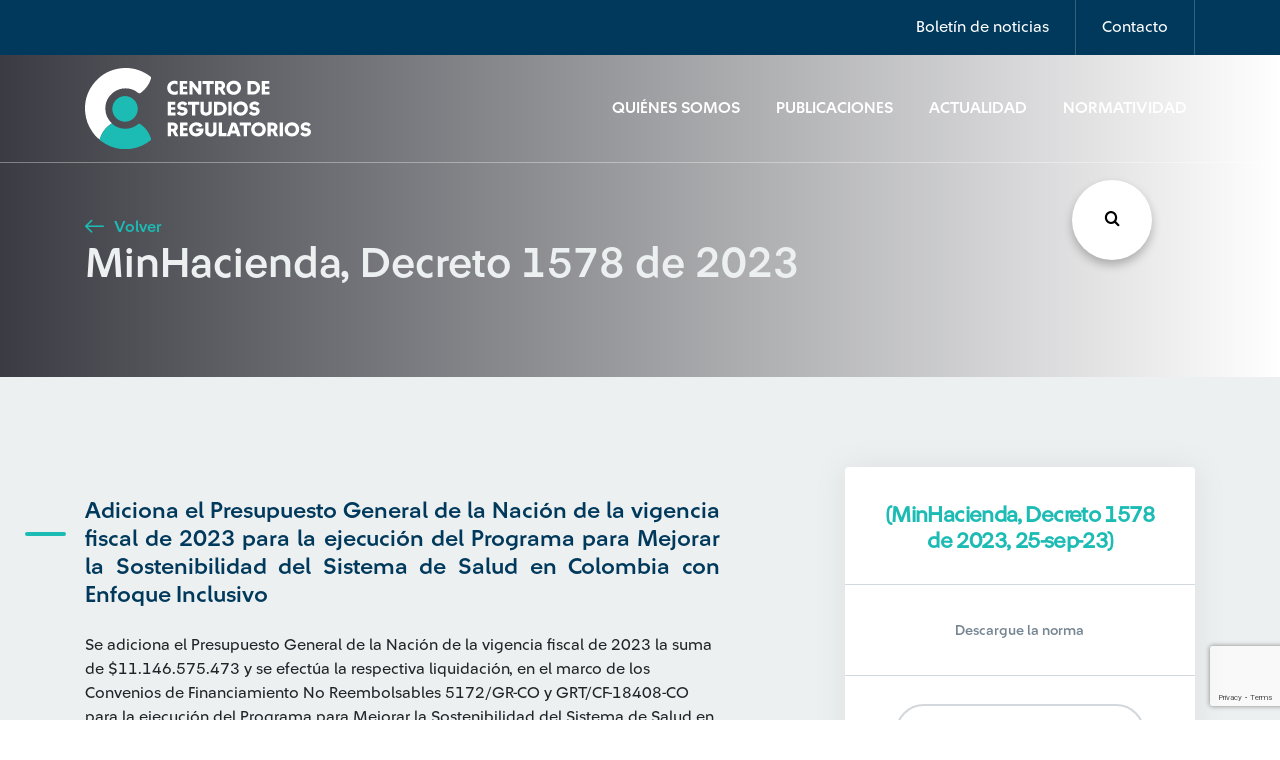

--- FILE ---
content_type: text/html; charset=UTF-8
request_url: https://www.cerlatam.com/normatividad/minhacienda-decreto-1578-de-2023/
body_size: 12213
content:
<!-- incluimos nuestro template del header -->
<!DOCTYPE html>
<html>
	<head>
		<!-- Google Tag Manager -->
		<script>(function(w,d,s,l,i){w[l]=w[l]||[];w[l].push({'gtm.start':
		new Date().getTime(),event:'gtm.js'});var f=d.getElementsByTagName(s)[0],
		j=d.createElement(s),dl=l!='dataLayer'?'&l='+l:'';j.async=true;j.src=
		'https://www.googletagmanager.com/gtm.js?id='+i+dl;f.parentNode.insertBefore(j,f);
		})(window,document,'script','dataLayer','GTM-5BHX6VW');</script>
		<!-- End Google Tag Manager -->
		<title>Centro de Estudios Regulatorios</title>
		<meta charset="utf-8">
		<meta charset="utf-8" />
		<meta name="description" content="Centro de Estudios Regulatorios">
		<meta http-equiv="Content-Type" content="text/html; charset=UTF-8" />
		<meta http-equiv="X-UA-Compatible" content="IE=edge">
		<meta http-equiv="X-UA-Compatible" content="ie=edge">
		<meta name="viewport" content="width=device-width, initial-scale=1">
		<meta property="og:url" content="https://www.cerlatam.com/normatividad/minhacienda-decreto-1578-de-2023" />
		<meta property="og:type" content="Centro de Estudios Regulatorios" />
		<meta property="og:title" content="MinHacienda, Decreto 1578 de 2023" />
		<meta property="og:description" content="" />
		<meta property="og:image" content="https://www.cerlatam.com/wp-content//themes/centro-estudios-regulatorios/assets/img/global/logo.svg" />
		<!-- preload -->
		<link rel="preload" href="https://www.cerlatam.com/wp-content//themes/centro-estudios-regulatorios/assets/css/main.css?v=1.2.28" as="style" type="text/css"/>
		<link rel="preload" href="https://www.cerlatam.com/wp-content//themes/centro-estudios-regulatorios/assets/fonts/icomoon/icomoon.eot?jkw3eq" as="font" type="application/vnd.ms-fontobject" crossorigin="anonymous">
		<link rel="preload" href="https://www.cerlatam.com/wp-content//themes/centro-estudios-regulatorios/assets/fonts/icomoon/icomoon.ttf?jkw3eq" as="font" type="font/ttf" crossorigin="anonymous">
		<link rel="preload" href="https://www.cerlatam.com/wp-content//themes/centro-estudios-regulatorios/assets/fonts/icomoon/icomoon.woff?jkw3eq" as="font" type="font/woff" crossorigin="anonymous">
		<!-- stylesheet -->
		<link rel="stylesheet" href="https://www.cerlatam.com/wp-content//themes/centro-estudios-regulatorios/assets/css/main.css?v=1.2.28" type="text/css" onload="this.onload=null;this.rel='stylesheet'" />
		<noscript><link rel="stylesheet" href="https://www.cerlatam.com/wp-content//themes/centro-estudios-regulatorios/assets/css/main.css?v=1.2.28"></noscript>
		<link rel="stylesheet" href="https://www.cerlatam.com/wp-content//themes/centro-estudios-regulatorios/assets/css/plugins/owl-carousel/owl.carousel.min.css" type="text/css" media="none" onload="if(media!='all')media='all'" lazyload />
		<link rel="stylesheet" href="https://www.cerlatam.com/wp-content//themes/centro-estudios-regulatorios/assets/css/plugins/slick/slick.min.css" type="text/css" media="none" onload="if(media!='all')media='all'" lazyload />
		<link rel="stylesheet" href="https://www.cerlatam.com/wp-content//themes/centro-estudios-regulatorios/assets/css/plugins/select2/select2.css" type="text/css" media="none" onload="if(media!='all')media='all'" lazyload />
		<link rel="stylesheet" href="https://www.cerlatam.com/wp-content//themes/centro-estudios-regulatorios/assets/css/plugins/daterangepicker/daterangepicker.min.css" type="text/css" media="none" onload="if(media!='all')media='all'" lazyload />
		<link rel="stylesheet" href="https://www.cerlatam.com/wp-content//themes/centro-estudios-regulatorios/assets/wp-styles/navigation.css" type="text/css" media="none" onload="if(media!='all')media='all'" lazyload />
		<!-- otros -->
		<link rel="author" href="Ilogica" />
		<script type="text/javascript">var TEMPLATE_URL = 'https://www.cerlatam.com/wp-content//themes/centro-estudios-regulatorios';</script>
		<meta name='robots' content='index, follow, max-image-preview:large, max-snippet:-1, max-video-preview:-1' />

	<!-- This site is optimized with the Yoast SEO plugin v26.8 - https://yoast.com/product/yoast-seo-wordpress/ -->
	<link rel="canonical" href="https://www.cerlatam.com/normatividad/minhacienda-decreto-1578-de-2023/" />
	<meta property="og:locale" content="es_ES" />
	<meta property="og:type" content="article" />
	<meta property="og:title" content="MinHacienda, Decreto 1578 de 2023 - Centro de Estudios Regulatorios" />
	<meta property="og:description" content="Se adiciona el Presupuesto General de la Nación de la vigencia fiscal de 2023 la suma de $11.146.575.473 y se efectúa la respectiva liquidación, en el marco de los Convenios de Financiamiento No Reembolsables 5172/GR-CO y GRT/CF-18408-CO para la ejecución del Programa para Mejorar la Sostenibilidad del Sistema de Salud en Colombia con Enfoque Inclusivo." />
	<meta property="og:url" content="https://www.cerlatam.com/normatividad/minhacienda-decreto-1578-de-2023/" />
	<meta property="og:site_name" content="Centro de Estudios Regulatorios" />
	<meta property="article:modified_time" content="2023-09-27T18:20:28+00:00" />
	<meta name="twitter:card" content="summary_large_image" />
	<meta name="twitter:label1" content="Tiempo de lectura" />
	<meta name="twitter:data1" content="1 minuto" />
	<script type="application/ld+json" class="yoast-schema-graph">{"@context":"https://schema.org","@graph":[{"@type":"WebPage","@id":"https://www.cerlatam.com/normatividad/minhacienda-decreto-1578-de-2023/","url":"https://www.cerlatam.com/normatividad/minhacienda-decreto-1578-de-2023/","name":"MinHacienda, Decreto 1578 de 2023 - Centro de Estudios Regulatorios","isPartOf":{"@id":"https://www.cerlatam.com/#website"},"datePublished":"2023-09-25T18:19:02+00:00","dateModified":"2023-09-27T18:20:28+00:00","breadcrumb":{"@id":"https://www.cerlatam.com/normatividad/minhacienda-decreto-1578-de-2023/#breadcrumb"},"inLanguage":"es","potentialAction":[{"@type":"ReadAction","target":["https://www.cerlatam.com/normatividad/minhacienda-decreto-1578-de-2023/"]}]},{"@type":"BreadcrumbList","@id":"https://www.cerlatam.com/normatividad/minhacienda-decreto-1578-de-2023/#breadcrumb","itemListElement":[{"@type":"ListItem","position":1,"name":"Home","item":"https://www.cerlatam.com/"},{"@type":"ListItem","position":2,"name":"Normatividad","item":"https://www.cerlatam.com/normatividad/"},{"@type":"ListItem","position":3,"name":"MinHacienda, Decreto 1578 de 2023"}]},{"@type":"WebSite","@id":"https://www.cerlatam.com/#website","url":"https://www.cerlatam.com/","name":"Centro de Estudios Regulatorios","description":"Centro de Estudios Regulatorios","publisher":{"@id":"https://www.cerlatam.com/#organization"},"potentialAction":[{"@type":"SearchAction","target":{"@type":"EntryPoint","urlTemplate":"https://www.cerlatam.com/?s={search_term_string}"},"query-input":{"@type":"PropertyValueSpecification","valueRequired":true,"valueName":"search_term_string"}}],"inLanguage":"es"},{"@type":"Organization","@id":"https://www.cerlatam.com/#organization","name":"Centro de Estudios Regulatorios","url":"https://www.cerlatam.com/","logo":{"@type":"ImageObject","inLanguage":"es","@id":"https://www.cerlatam.com/#/schema/logo/image/","url":"https://www.cerlatam.com/wp-content//uploads/2021/04/logo-svg.png","contentUrl":"https://www.cerlatam.com/wp-content//uploads/2021/04/logo-svg.png","width":387,"height":135,"caption":"Centro de Estudios Regulatorios"},"image":{"@id":"https://www.cerlatam.com/#/schema/logo/image/"}}]}</script>
	<!-- / Yoast SEO plugin. -->


<link rel='dns-prefetch' href='//cdn.jsdelivr.net' />
<link rel="alternate" type="application/rss+xml" title="Centro de Estudios Regulatorios &raquo; Comentario MinHacienda, Decreto 1578 de 2023 del feed" href="https://www.cerlatam.com/normatividad/minhacienda-decreto-1578-de-2023/feed/" />
<style id='wp-img-auto-sizes-contain-inline-css' type='text/css'>
img:is([sizes=auto i],[sizes^="auto," i]){contain-intrinsic-size:3000px 1500px}
/*# sourceURL=wp-img-auto-sizes-contain-inline-css */
</style>
<style id='wp-emoji-styles-inline-css' type='text/css'>

	img.wp-smiley, img.emoji {
		display: inline !important;
		border: none !important;
		box-shadow: none !important;
		height: 1em !important;
		width: 1em !important;
		margin: 0 0.07em !important;
		vertical-align: -0.1em !important;
		background: none !important;
		padding: 0 !important;
	}
/*# sourceURL=wp-emoji-styles-inline-css */
</style>
<style id='classic-theme-styles-inline-css' type='text/css'>
/*! This file is auto-generated */
.wp-block-button__link{color:#fff;background-color:#32373c;border-radius:9999px;box-shadow:none;text-decoration:none;padding:calc(.667em + 2px) calc(1.333em + 2px);font-size:1.125em}.wp-block-file__button{background:#32373c;color:#fff;text-decoration:none}
/*# sourceURL=/wp-includes/css/classic-themes.min.css */
</style>
<link rel='stylesheet' id='ihs_geo_styles-css' href='https://www.cerlatam.com/wp-content//plugins/ihs-geo-location/style.css?ver=1.2.53' type='text/css' media='all' />
<link rel='stylesheet' id='wp-pagenavi-css' href='https://www.cerlatam.com/wp-content//plugins/wp-pagenavi/pagenavi-css.css?ver=1.2.53' type='text/css' media='all' />

<link rel='shortlink' href='https://www.cerlatam.com/?p=30596' />
<script>document.createElement( "picture" );if(!window.HTMLPictureElement && document.addEventListener) {window.addEventListener("DOMContentLoaded", function() {var s = document.createElement("script");s.src = "https://www.cerlatam.com/wp-content//plugins/webp-express/js/picturefill.min.js";document.body.appendChild(s);});}</script>    <style type="text/css">
        #page-sub-header { background: #fff; }
    </style>
    <link rel="icon" href="https://www.cerlatam.com/wp-content//uploads/2019/12/cropped-favicon-32x32.png" sizes="32x32" />
<link rel="icon" href="https://www.cerlatam.com/wp-content//uploads/2019/12/cropped-favicon-192x192.png" sizes="192x192" />
<link rel="apple-touch-icon" href="https://www.cerlatam.com/wp-content//uploads/2019/12/cropped-favicon-180x180.png" />
<meta name="msapplication-TileImage" content="https://www.cerlatam.com/wp-content//uploads/2019/12/cropped-favicon-270x270.png" />

	<style id='global-styles-inline-css' type='text/css'>
:root{--wp--preset--aspect-ratio--square: 1;--wp--preset--aspect-ratio--4-3: 4/3;--wp--preset--aspect-ratio--3-4: 3/4;--wp--preset--aspect-ratio--3-2: 3/2;--wp--preset--aspect-ratio--2-3: 2/3;--wp--preset--aspect-ratio--16-9: 16/9;--wp--preset--aspect-ratio--9-16: 9/16;--wp--preset--color--black: #000000;--wp--preset--color--cyan-bluish-gray: #abb8c3;--wp--preset--color--white: #ffffff;--wp--preset--color--pale-pink: #f78da7;--wp--preset--color--vivid-red: #cf2e2e;--wp--preset--color--luminous-vivid-orange: #ff6900;--wp--preset--color--luminous-vivid-amber: #fcb900;--wp--preset--color--light-green-cyan: #7bdcb5;--wp--preset--color--vivid-green-cyan: #00d084;--wp--preset--color--pale-cyan-blue: #8ed1fc;--wp--preset--color--vivid-cyan-blue: #0693e3;--wp--preset--color--vivid-purple: #9b51e0;--wp--preset--gradient--vivid-cyan-blue-to-vivid-purple: linear-gradient(135deg,rgb(6,147,227) 0%,rgb(155,81,224) 100%);--wp--preset--gradient--light-green-cyan-to-vivid-green-cyan: linear-gradient(135deg,rgb(122,220,180) 0%,rgb(0,208,130) 100%);--wp--preset--gradient--luminous-vivid-amber-to-luminous-vivid-orange: linear-gradient(135deg,rgb(252,185,0) 0%,rgb(255,105,0) 100%);--wp--preset--gradient--luminous-vivid-orange-to-vivid-red: linear-gradient(135deg,rgb(255,105,0) 0%,rgb(207,46,46) 100%);--wp--preset--gradient--very-light-gray-to-cyan-bluish-gray: linear-gradient(135deg,rgb(238,238,238) 0%,rgb(169,184,195) 100%);--wp--preset--gradient--cool-to-warm-spectrum: linear-gradient(135deg,rgb(74,234,220) 0%,rgb(151,120,209) 20%,rgb(207,42,186) 40%,rgb(238,44,130) 60%,rgb(251,105,98) 80%,rgb(254,248,76) 100%);--wp--preset--gradient--blush-light-purple: linear-gradient(135deg,rgb(255,206,236) 0%,rgb(152,150,240) 100%);--wp--preset--gradient--blush-bordeaux: linear-gradient(135deg,rgb(254,205,165) 0%,rgb(254,45,45) 50%,rgb(107,0,62) 100%);--wp--preset--gradient--luminous-dusk: linear-gradient(135deg,rgb(255,203,112) 0%,rgb(199,81,192) 50%,rgb(65,88,208) 100%);--wp--preset--gradient--pale-ocean: linear-gradient(135deg,rgb(255,245,203) 0%,rgb(182,227,212) 50%,rgb(51,167,181) 100%);--wp--preset--gradient--electric-grass: linear-gradient(135deg,rgb(202,248,128) 0%,rgb(113,206,126) 100%);--wp--preset--gradient--midnight: linear-gradient(135deg,rgb(2,3,129) 0%,rgb(40,116,252) 100%);--wp--preset--font-size--small: 13px;--wp--preset--font-size--medium: 20px;--wp--preset--font-size--large: 36px;--wp--preset--font-size--x-large: 42px;--wp--preset--spacing--20: 0.44rem;--wp--preset--spacing--30: 0.67rem;--wp--preset--spacing--40: 1rem;--wp--preset--spacing--50: 1.5rem;--wp--preset--spacing--60: 2.25rem;--wp--preset--spacing--70: 3.38rem;--wp--preset--spacing--80: 5.06rem;--wp--preset--shadow--natural: 6px 6px 9px rgba(0, 0, 0, 0.2);--wp--preset--shadow--deep: 12px 12px 50px rgba(0, 0, 0, 0.4);--wp--preset--shadow--sharp: 6px 6px 0px rgba(0, 0, 0, 0.2);--wp--preset--shadow--outlined: 6px 6px 0px -3px rgb(255, 255, 255), 6px 6px rgb(0, 0, 0);--wp--preset--shadow--crisp: 6px 6px 0px rgb(0, 0, 0);}:where(.is-layout-flex){gap: 0.5em;}:where(.is-layout-grid){gap: 0.5em;}body .is-layout-flex{display: flex;}.is-layout-flex{flex-wrap: wrap;align-items: center;}.is-layout-flex > :is(*, div){margin: 0;}body .is-layout-grid{display: grid;}.is-layout-grid > :is(*, div){margin: 0;}:where(.wp-block-columns.is-layout-flex){gap: 2em;}:where(.wp-block-columns.is-layout-grid){gap: 2em;}:where(.wp-block-post-template.is-layout-flex){gap: 1.25em;}:where(.wp-block-post-template.is-layout-grid){gap: 1.25em;}.has-black-color{color: var(--wp--preset--color--black) !important;}.has-cyan-bluish-gray-color{color: var(--wp--preset--color--cyan-bluish-gray) !important;}.has-white-color{color: var(--wp--preset--color--white) !important;}.has-pale-pink-color{color: var(--wp--preset--color--pale-pink) !important;}.has-vivid-red-color{color: var(--wp--preset--color--vivid-red) !important;}.has-luminous-vivid-orange-color{color: var(--wp--preset--color--luminous-vivid-orange) !important;}.has-luminous-vivid-amber-color{color: var(--wp--preset--color--luminous-vivid-amber) !important;}.has-light-green-cyan-color{color: var(--wp--preset--color--light-green-cyan) !important;}.has-vivid-green-cyan-color{color: var(--wp--preset--color--vivid-green-cyan) !important;}.has-pale-cyan-blue-color{color: var(--wp--preset--color--pale-cyan-blue) !important;}.has-vivid-cyan-blue-color{color: var(--wp--preset--color--vivid-cyan-blue) !important;}.has-vivid-purple-color{color: var(--wp--preset--color--vivid-purple) !important;}.has-black-background-color{background-color: var(--wp--preset--color--black) !important;}.has-cyan-bluish-gray-background-color{background-color: var(--wp--preset--color--cyan-bluish-gray) !important;}.has-white-background-color{background-color: var(--wp--preset--color--white) !important;}.has-pale-pink-background-color{background-color: var(--wp--preset--color--pale-pink) !important;}.has-vivid-red-background-color{background-color: var(--wp--preset--color--vivid-red) !important;}.has-luminous-vivid-orange-background-color{background-color: var(--wp--preset--color--luminous-vivid-orange) !important;}.has-luminous-vivid-amber-background-color{background-color: var(--wp--preset--color--luminous-vivid-amber) !important;}.has-light-green-cyan-background-color{background-color: var(--wp--preset--color--light-green-cyan) !important;}.has-vivid-green-cyan-background-color{background-color: var(--wp--preset--color--vivid-green-cyan) !important;}.has-pale-cyan-blue-background-color{background-color: var(--wp--preset--color--pale-cyan-blue) !important;}.has-vivid-cyan-blue-background-color{background-color: var(--wp--preset--color--vivid-cyan-blue) !important;}.has-vivid-purple-background-color{background-color: var(--wp--preset--color--vivid-purple) !important;}.has-black-border-color{border-color: var(--wp--preset--color--black) !important;}.has-cyan-bluish-gray-border-color{border-color: var(--wp--preset--color--cyan-bluish-gray) !important;}.has-white-border-color{border-color: var(--wp--preset--color--white) !important;}.has-pale-pink-border-color{border-color: var(--wp--preset--color--pale-pink) !important;}.has-vivid-red-border-color{border-color: var(--wp--preset--color--vivid-red) !important;}.has-luminous-vivid-orange-border-color{border-color: var(--wp--preset--color--luminous-vivid-orange) !important;}.has-luminous-vivid-amber-border-color{border-color: var(--wp--preset--color--luminous-vivid-amber) !important;}.has-light-green-cyan-border-color{border-color: var(--wp--preset--color--light-green-cyan) !important;}.has-vivid-green-cyan-border-color{border-color: var(--wp--preset--color--vivid-green-cyan) !important;}.has-pale-cyan-blue-border-color{border-color: var(--wp--preset--color--pale-cyan-blue) !important;}.has-vivid-cyan-blue-border-color{border-color: var(--wp--preset--color--vivid-cyan-blue) !important;}.has-vivid-purple-border-color{border-color: var(--wp--preset--color--vivid-purple) !important;}.has-vivid-cyan-blue-to-vivid-purple-gradient-background{background: var(--wp--preset--gradient--vivid-cyan-blue-to-vivid-purple) !important;}.has-light-green-cyan-to-vivid-green-cyan-gradient-background{background: var(--wp--preset--gradient--light-green-cyan-to-vivid-green-cyan) !important;}.has-luminous-vivid-amber-to-luminous-vivid-orange-gradient-background{background: var(--wp--preset--gradient--luminous-vivid-amber-to-luminous-vivid-orange) !important;}.has-luminous-vivid-orange-to-vivid-red-gradient-background{background: var(--wp--preset--gradient--luminous-vivid-orange-to-vivid-red) !important;}.has-very-light-gray-to-cyan-bluish-gray-gradient-background{background: var(--wp--preset--gradient--very-light-gray-to-cyan-bluish-gray) !important;}.has-cool-to-warm-spectrum-gradient-background{background: var(--wp--preset--gradient--cool-to-warm-spectrum) !important;}.has-blush-light-purple-gradient-background{background: var(--wp--preset--gradient--blush-light-purple) !important;}.has-blush-bordeaux-gradient-background{background: var(--wp--preset--gradient--blush-bordeaux) !important;}.has-luminous-dusk-gradient-background{background: var(--wp--preset--gradient--luminous-dusk) !important;}.has-pale-ocean-gradient-background{background: var(--wp--preset--gradient--pale-ocean) !important;}.has-electric-grass-gradient-background{background: var(--wp--preset--gradient--electric-grass) !important;}.has-midnight-gradient-background{background: var(--wp--preset--gradient--midnight) !important;}.has-small-font-size{font-size: var(--wp--preset--font-size--small) !important;}.has-medium-font-size{font-size: var(--wp--preset--font-size--medium) !important;}.has-large-font-size{font-size: var(--wp--preset--font-size--large) !important;}.has-x-large-font-size{font-size: var(--wp--preset--font-size--x-large) !important;}
/*# sourceURL=global-styles-inline-css */
</style>
</head>
	<body class=" display" style="display:none;">
		<!-- Google Tag Manager (noscript) -->
		<noscript><iframe src="https://www.googletagmanager.com/ns.html?id=GTM-5BHX6VW"
		height="0" width="0" style="display:none;visibility:hidden"></iframe></noscript>
		<!-- End Google Tag Manager (noscript) -->
<!-- header -->
<header>

	<nav id="details-nav" class="navbar navbar-expand-lg navbar-light">
		<div class="container">
			<ul class="navbar-nav ml-auto">
				<li class="nav-item">
					<a class="nav-link" href="#" data-toggle="modal" data-target="#newsletter-modal">Boletín de noticias</a>
				</li>
				<li class="nav-item">
					<a class="nav-link" href="#" data-toggle="modal" data-target="#contact-modal">Contacto</a>
				</li>
							</ul>
		</div>
	</nav>

	<nav id="main-nav" class="navbar navbar-expand-lg navbar-light bg-light">
		<div class="container">
			<a class="navbar-brand" href="https://www.cerlatam.com">
				<img id="logo1" src="https://www.cerlatam.com/wp-content//themes/centro-estudios-regulatorios/assets/img/global/logo.svg" alt="Logo">
				<img id="logo2" src="https://www.cerlatam.com/wp-content//themes/centro-estudios-regulatorios/assets/img/global/logo2.svg" alt="Logo">
			</a>

			<button class="navbar-toggler" type="button" data-toggle="collapse" data-target="#navbarSupportedContent" aria-controls="navbarSupportedContent" aria-expanded="false" aria-label="Toggle navigation">
				<span class="navbar-toggler-icon"></span>
			</button>

			<div class="collapse navbar-collapse" id="navbarSupportedContent">
				<ul class="navbar-nav ml-auto">
																		<li class="nav-item">
								<a class="nav-link" href="https://www.cerlatam.com/quienes-somos/">Quiénes Somos</a>
							</li>
																								<li class="nav-item">
								<a class="nav-link" href="https://www.cerlatam.com/publicaciones/">Publicaciones</a>
							</li>
																								<li class="nav-item">
								<a class="nav-link" href="https://www.cerlatam.com/actualidad/">Actualidad</a>
							</li>
																								<li class="nav-item covid-19">
								<a class="nav-link" href="https://www.cerlatam.com/normatividad/">Normatividad</a>
							</li>
															</ul>
			</div>
		</div>
	</nav>
</header>

<!-- Contact modal -->
<div id="contact-modal" class="modal" tabindex="-1" role="dialog">
	<div class="modal-dialog modal-dialog-centered modal-lg" role="document">
		<div class="modal-content">
			<div class="modal-header">
				<h3 class="modal-title text-dark">Contáctate con nosotros</h3>
				<button type="button" class="close" data-dismiss="modal" aria-label="Close">
					<span aria-hidden="true">&times;</span>
				</button>
			</div>
			<div class="modal-body">
				<form id="contact-form" method="post">
					<div class="statement">
						<p>Con el apoyo de nuestros profesionales aliados de la academia y la empresa privada, brindamos servicios de consultoría en los distintos ámbitos de regulación.</p>
						<p>¡Compártenos tus datos y te contactaremos en breve!</p>
					</div>

					<div class="alert alert-success d-none">
						<p>¡Mensaje enviado!</p>
					</div>

					<div class="row">
						<div class="col-md-6 form-group outline-label">
							<input type="text" class="form-control" autocomplete="off" placeholder="Nombre" name="nombre">
							<label for="">Nombre</label>
						</div>
						<div class="col-md-6 form-group outline-label">
							<input type="email" class="form-control" autocomplete="off" placeholder="Correo electrónico" name="email">
							<label for="">Correo electrónico</label>
						</div>
					</div>
					<div class="row">
						<div class="col-md-6 form-group outline-label">
							<select name="country" id="" class="form-control custom-select">
								<option value="" selected>Selecciona País</option>
								<option value="Argentina">Argentina</option>
								<option value="Brasil">Brasil</option>
								<option value="Chile">Chile</option>
								<option value="Colombia">Colombia</option>
								<option value="El Salvador">El Salvador</option>
								<option value="México">México</option>
								<option value="Panamá">Panamá</option>
								<option value="Perú">Perú</option>
								<option value="República Dominicana">República Dominicana</option>
								<option value="Uruguay">Uruguay</option>
							</select>
							<label for="">País</label>
						</div>
						<div class="col-md-6 form-group outline-label">
							<input type="text" class="form-control" autocomplete="off" placeholder="Asunto del caso" name="subject">
							<label for="">Asunto del caso</label>
						</div>
					</div>
										<div class="row">
						<div class="col-md-12 form-group outline-label">
							<textarea class="form-control" autocomplete="off" rows="4" placeholder="Descripción del caso" name="message"></textarea>
							<label for="">Descripción del caso</label>
						</div>
						<div class="col-md-12 form-group policy">
							<p><input id="policy" type="checkbox" name="policy"> Autorizo a Suramericana S.A el tratamiento de mis datos personales con la finalidad de ser contactado para recibir información periódica en temas de actualidad, para recibir información e invitaciones a eventos académicos, para el ofrecimiento de servicios y para las demás finalidades contenidas en la política de privacidad que puede ser consultada en la <a href="https://www.cerlatam.com/terminos-y-condiciones/" target="_blank" rel="noopener noreferrer" class="text-dark">política de tratamiento de datos personales</a>, donde se encuentran los canales de contacto, y la forma de ejercer mis derechos a revocar la autorización, conocer, actualizar, rectificar y suprimir.</p>
							<a href="javascript:;" class="show-more"><i class="icon-arrow-down icon-sm"></i> <span>ver más</span></a>
						</div>
						<div class="col-md-12">
							<button type="submit" id="btnssubmitc" class="btn btn-primary">Enviar Mensaje</button>
						</div>
					</div>
				</form>
			</div>
		</div>
	</div>
</div>
<!-- Newsletter modal -->
<div id="newsletter-modal" class="modal" tabindex="-1" role="dialog">
    <div class="modal-dialog modal-dialog-centered modal-lg" role="document">
        <div class="modal-content">
            <div class="modal-header">
                <button type="button" class="close" data-dismiss="modal" aria-label="Close">
                    <i class="icon-close"></i>
                </button>
            </div>
            <div class="modal-body">
                <form id="newsletter-form" method="post">
                    <img src="https://www.cerlatam.com/wp-content//themes/centro-estudios-regulatorios/assets/img/icons/mail.svg" alt="">
                    <h2>Suscríbete</h2>
                    <p class="subtitle">¡Entérate de lo último! Escoge uno o varios tipos de artículos y sé el primero en enterarte.</p>

                    <div class="alert alert-success d-none">
                        <p>¡Gracias por inscribirte!</p>
                    </div>

                    <script defer src="https://www.google.com/recaptcha/api.js?render=6Lc8NNMUAAAAAD24Du1OvlsproDRTg3O3RhmKzN7"></script>

                    <div class="row">
                        <div class="col-md-6 form-group outline-label">
                            <input type="text" class="form-control" autocomplete="off" placeholder="Nombre" name="name-news">
                            <label for="">Nombre</label>
                        </div>
                        <div class="col-md-6 form-group outline-label">
                            <input type="email" class="form-control" autocomplete="off" placeholder="Correo electrónico" name="email-news">
                            <label for="">Correo electrónico</label>
                        </div>
                    </div>
                    <div class="row">
                       <div class="col-md-12 form-group policy">
							<p><input id="policy-news" type="checkbox" name="newsletter_policy"> Autorizo a Suramericana S.A el tratamiento de mis datos personales con la finalidad de ser contactado para recibir información periódica en temas de actualidad, para recibir información e invitaciones a eventos académicos, para el ofrecimiento de servicios y para las demás finalidades contenidas en la política de privacidad que puede ser consultada en la <a href="https://www.cerlatam.com/terminos-y-condiciones/" target="_blank" rel="noopener noreferrer" class="text-dark">política de tratamiento de datos personales</a>, donde se encuentran los canales de contacto, y la forma de ejercer mis derechos a revocar la autorización, conocer, actualizar, rectificar y suprimir.</p>
							<a href="javascript:;" class="show-more"><i class="icon-arrow-down icon-sm"></i> <span>ver más</span></a>
						</div>


                        <div class="col-md-12">
                            <button type="submit" id="btnssubmit" class="btn btn-primary">Suscríbete</button>
                        </div>
                    </div>
                </form>
            </div>
        </div>
    </div>
</div>
    <section class="buscador_global">
	<div class="encabezado">
		<h2>Búsqueda</h2>
		<i class="icon-close close_modal"></i>
	</div>
	<form class="inputs_search" action="/" method="get">
		<div id="list1" class="dropdown-check-list" tabindex="100">
			<span class="anchor anchor_click">Seleccione país</span>
			<ul class="items">
								<li>
					<input class="check-search" name="paises[]" value="ar" type="checkbox"/><label>Argentina</label>
				</li>
								<li>
					<input class="check-search" name="paises[]" value="br" type="checkbox"/><label>Brasil</label>
				</li>
								<li>
					<input class="check-search" name="paises[]" value="cl" type="checkbox"/><label>Chile</label>
				</li>
								<li>
					<input class="check-search" name="paises[]" value="co" type="checkbox"/><label>Colombia</label>
				</li>
								<li>
					<input class="check-search" name="paises[]" value="sv" type="checkbox"/><label>El Salvador</label>
				</li>
								<li>
					<input class="check-search" name="paises[]" value="mx" type="checkbox"/><label>México</label>
				</li>
								<li>
					<input class="check-search" name="paises[]" value="pa" type="checkbox"/><label>Panamá</label>
				</li>
								<li>
					<input class="check-search" name="paises[]" value="do" type="checkbox"/><label>República Dominicana</label>
				</li>
								<li>
					<input class="check-search" name="paises[]" value="uy" type="checkbox"/><label>Uruguay</label>
				</li>
							</ul>
		</div>
		<div id="list2" class="dropdown-check-list" tabindex="100">
			<span class="anchor anchor_click">Tipo de artículo</span>
			<ul class="items">
								<li>
					<input class="check-search" name="tipo[]" value="normatividad" type="checkbox"/><label>Normatividad</label>
				</li>
								<li>
					<input class="check-search" name="tipo[]" value="actualidad" type="checkbox"/><label>Actualidad</label>
				</li>
								<li>
					<input class="check-search" name="tipo[]" value="publicaciones" type="checkbox"/><label>Publicaciones</label>
				</li>
							</ul>
		</div>
		<div class="input_busqueda">
			<input class="busqueda" name="s" required type="text" placeholder="Escribe los términos de búsqueda"/>
			<i class="icon-search"></i>
		</div>
		<button>Buscar<i class="icon-search"></i>
		</button>
	</form>
	<div class="tags_search etiquetas_busqueda"></div>
</section>
    <button class="btn_buscar_fixed"><i class="icon-search"></i></button><!-- incluimos el contenido que nosotros le especifiquemos -->
<!-- 
en la primera linea Extendemos de nuestro template padre el cual tiene toda la estructura base del header, content y footer 
entre otras cosas.
Este comentario lo colocamos acá debido a que no puede haber ningun texto fuera del objeto block debido a que estamos 
extenidendo de otro -->


<!-- Indicamos que este es el nombre del content para que lo incluya en nuestro template base. Ojo que en el template base (base.twig)
no se llama con include sino que con la palabra block --> 

<div id="hero-block" class="hero-block container-fluid" style="background: url() no-repeat center center/cover;">
    <div class="row">
        <div class="container">
            <div class="row">
                <div class="text col-lg-12">
                    <a href="javascript:;" onclick="window.history.go(-1); return false;" class="btn-link">
                        <i class="icon-arrow-left"></i> Volver
                    </a>
                    <h2>MinHacienda, Decreto 1578 de 2023</h2>
                </div>
            </div>
        </div>
    </div>
</div>
<section class="post-country bg-light">
    <div id="post-content" class="container post-content">
        
                    <div class="row">
                <div class="col-lg-7 col-md-12 section-ray">
                    <h4 class="mt-0 mb-4">Adiciona el Presupuesto General de la Nación de la vigencia fiscal de 2023 para la ejecución del Programa para Mejorar la Sostenibilidad del Sistema de Salud en Colombia con Enfoque Inclusivo</h4>
                    Se adiciona el Presupuesto General de la Nación de la vigencia fiscal de 2023 la suma de $11.146.575.473 y se efectúa la respectiva liquidación, en el marco de los Convenios de Financiamiento No Reembolsables 5172/GR-CO y GRT/CF-18408-CO para la ejecución del Programa para Mejorar la Sostenibilidad del Sistema de Salud en Colombia con Enfoque Inclusivo.
                </div>
                
                <div class="col-lg-4 offset-lg-1 col-md-12 text-center">
                    <div class="card-right">
                        <h5 class="title-doc">(MinHacienda, Decreto 1578 de 2023, 25-sep-23)</h5>
                        <p>Descargue la norma</p>
                        <div class="icons-group">
                            <a href="https://www.cerlatam.com/wp-content//uploads/2023/09/DECRETO-1578-DEL-25-DE-SEPTIEMBRE-DE-2023.pdf" download="DECRETO-1578-DEL-25-DE-SEPTIEMBRE-DE-2023.pdf" class="btn btn-outline-dark btn-lc"><i class="icon-document"></i> Ver documento</a>
                        </div>
                    </div>
                </div>
            </div>
            </div>
</section>


<!-- no se olviden de finalizar el bloque -->
    <div id="brand-slider" class="section container-fluid">
    <div class="row">
        <div class="container">
            <div class="row align-items-center">
                <div class="col-md-2 col-sm-12">
                    <h4 class="text-light">Nuestros <span>Aliados</span></h4>
                </div>            
                
                <div class="col-md-4 col-sm-12">
                                    </div>

                <div class="col-lg-2 col-md-3 col-sm-12">
                                                                                                                                                                                    <picture><source srcset="https://www.cerlatam.com/wp-content/webp-express/webp-images/doc-root/wp-content/uploads/2019/11/seguros-sura.png.webp" type="image/webp"><img class="brand sura-brand webpexpress-processed" src="https://www.cerlatam.com/wp-content//uploads/2019/11/seguros-sura.png" alt="Seguros Sura"></picture>
                                                                                    </div>
            </div>
        </div>
    </div>
</div>
<!-- incluimos nuestro footer -->
		<footer class="container footer-lg">
	  		<div class="row nav align-items-center">
				<div class="col-md-3">
					<a class="navbar-brand" href="https://www.cerlatam.com">
						<picture><source srcset="https://www.cerlatam.com/wp-content/webp-express/webp-images/doc-root/wp-content/uploads/2024/09/logo-cer-latam-positivo.png.webp" type="image/webp"><img src="https://www.cerlatam.com/wp-content//uploads/2024/09/logo-cer-latam-positivo.png" alt="Logo" class="webpexpress-processed"></picture>
					</a>
				</div>
				<nav class="col-lg-9 col-md-12">
					<ul class="nav-items">
												<li>
							<a href="https://www.cerlatam.com/quienes-somos/" target="">Quiénes Somos</a>
						</li>
												<li>
							<a href="https://www.cerlatam.com/publicaciones/" target="">Publicaciones</a>
						</li>
												<li>
							<a href="https://www.cerlatam.com/actualidad/" target="">Actualidad</a>
						</li>
											</ul>
				</nav>
			</div>

			<div class="row nav nav--secondary nav--two-section align-items-end">
				<nav class="col-md-12">
					<ul>
												<li>
							<a href="https://www.cerlatam.com/mapa-del-sitio/" target="">Mapa del sitio</a>
						</li>
												<li>
							<a href="https://www.cerlatam.com/terminos-y-condiciones/" target="">Términos y Condiciones</a>
						</li>
												<li>
							<a href="#" data-toggle="modal" data-target="#contact-modal">Contacto</a>
						</li>
						                <li>
                    <a href="#facebook">
                        <i class="icon-facebook"></i>	
                    </a>
                </li>
                        <li>
                    <a href="#">
                        <i class="icon-instagram"></i>	
                    </a>
                </li>
                        <li>
                    <a href="#">
                        <i class="icon-linkedin"></i>	
                    </a>
                </li>
        
					</ul>
				</nav>
			</div>

			<div class="row nav nav--third nav--two-section align-items-center">
				<nav class="col-md-10">
					<ul>
						<li>
							&copy; Copyright CER 2026
						</li>
					</ul>
				</nav>
				<nav class="col-md-2">
					<ul class="text-right">
						<li class="ilogica">
							Otro más de <a href="https://www.ilogica.cl/" target="_blank" rel="noopener noreferrer" rel="nofollow"> ilógica</a>
						</li>
					</ul>
				</nav>
			</div>
		</footer>

		<footer class="container-fluid footer-sm">
			<div class="row row-start">
				<div class="col-sm-6 col-xs-12">
					<ul>
						<li>
							<a href="#" data-toggle="modal" data-target="#contact-modal">Consultoría</a>
						</li>
												<li>
							<a href="https://www.cerlatam.com/quienes-somos/" target="">Quiénes Somos</a>
						</li>
												<li>
							<a href="https://www.cerlatam.com/publicaciones/" target="">Publicaciones</a>
						</li>
												<li>
							<a href="https://www.cerlatam.com/actualidad/" target="">Actualidad</a>
						</li>
											</ul>
				</div>
				<div class="col-sm-6 col-xs-12">
					<ul>
												<li>
							<a href="https://www.cerlatam.com/mapa-del-sitio/" target="">Mapa del sitio</a>
						</li>
												<li>
							<a href="https://www.cerlatam.com/terminos-y-condiciones/" target="">Términos y Condiciones</a>
						</li>
												<li>
							<a href="#" data-toggle="modal" data-target="#contact-modal">Contacto</a>
						</li>
					</ul>
				</div>
			</div>

			<div class="row row-end">
				<div class="col-lg-12">
					<ul>
						                <li>
                    <a href="#facebook">
                        <i class="icon-facebook"></i>	
                    </a>
                </li>
                        <li>
                    <a href="#">
                        <i class="icon-instagram"></i>	
                    </a>
                </li>
                        <li>
                    <a href="#">
                        <i class="icon-linkedin"></i>	
                    </a>
                </li>
        
					</ul>
					<span>&copy; Copyright CER 2026</span> <br>
					<span class="ilogica">Otro más de <a href="https://www.ilogica.cl/" target="_blank" rel="nofollow" rel="nofollow"> ilógica</a></span>
				</div>
			</div>
		</footer>
		<script src="https://www.google.com/recaptcha/api.js" async defer></script>
		<script type="speculationrules">
{"prefetch":[{"source":"document","where":{"and":[{"href_matches":"/*"},{"not":{"href_matches":["/wp/wp-*.php","/wp/wp-admin/*","/wp-content//uploads/*","/wp-content/*","/wp-content//plugins/*","/wp-content//themes/centro-estudios-regulatorios/*","/*\\?(.+)"]}},{"not":{"selector_matches":"a[rel~=\"nofollow\"]"}},{"not":{"selector_matches":".no-prefetch, .no-prefetch a"}}]},"eagerness":"conservative"}]}
</script>
<script type="text/javascript" src="https://www.cerlatam.com/wp-content//themes/centro-estudios-regulatorios/assets/js/plugins/jquery/jquery.min.js?ver=1.2.53" id="jquery-js"></script>
<script type="text/javascript" src="https://www.cerlatam.com/wp-content//themes/centro-estudios-regulatorios/assets/js/plugins/bootstrap-4/popper.min.js?ver=1.2.53" id="popper-js"></script>
<script type="text/javascript" src="https://www.cerlatam.com/wp-content//themes/centro-estudios-regulatorios/assets/js/plugins/bootstrap-4/bootstrap.min.js?ver=1.2.53" id="bootstrap-4-js"></script>
<script type="text/javascript" src="https://www.cerlatam.com/wp-content//themes/centro-estudios-regulatorios/assets/js/plugins/owl-carousel/owl.carousel.min.js?ver=1.2.53" id="owl-carousel-js"></script>
<script type="text/javascript" src="https://www.cerlatam.com/wp-content//themes/centro-estudios-regulatorios/assets/js/plugins/owl-carousel/owl.navigation.min.js?ver=1.2.53" id="owl-navigation-js"></script>
<script type="text/javascript" src="https://www.cerlatam.com/wp-content//themes/centro-estudios-regulatorios/assets/js/plugins/owl-carousel/owl.autoplay.min.js?ver=1.2.53" id="owl-autoplay-js"></script>
<script type="text/javascript" src="https://www.cerlatam.com/wp-content//themes/centro-estudios-regulatorios/assets/js/plugins/owl-carousel/owl.animate.min.js?ver=1.2.53" id="owl-animate-js"></script>
<script type="text/javascript" src="https://www.cerlatam.com/wp-content//themes/centro-estudios-regulatorios/assets/js/plugins/owl-carousel/owl.hash.min.js?ver=1.2.53" id="owl-hash-js"></script>
<script type="text/javascript" src="https://www.cerlatam.com/wp-content//themes/centro-estudios-regulatorios/assets/js/plugins/owl-carousel/owl.autorefresh.min.js?ver=1.2.53" id="owl-autorefresh-js"></script>
<script type="text/javascript" src="https://www.cerlatam.com/wp-content//themes/centro-estudios-regulatorios/assets/js/plugins/owl-carousel/owl.support.min.js?ver=1.2.53" id="owl-support-js"></script>
<script type="text/javascript" src="https://www.cerlatam.com/wp-content//themes/centro-estudios-regulatorios/assets/js/plugins/slick/slick.min.js?ver=1.2.53" id="slick-carousel-js"></script>
<script type="text/javascript" src="https://cdn.jsdelivr.net/momentjs/latest/moment.min.js?ver=1.2.53" id="moment-js-js"></script>
<script type="text/javascript" src="https://cdn.jsdelivr.net/npm/daterangepicker/daterangepicker.min.js?ver=1.2.53" id="daterangepicker-js-js"></script>
<script type="text/javascript" src="https://www.cerlatam.com/wp-content//themes/centro-estudios-regulatorios/assets/js/components/brands-slider.min.js?ver=1.2.53" id="brands-slider-js"></script>
<script type="text/javascript" src="https://www.cerlatam.com/wp-content//themes/centro-estudios-regulatorios/assets/js/components/posts-slider.min.js?ver=1.2.53" id="posts-slider-js"></script>
<script type="text/javascript" src="https://www.cerlatam.com/wp-content//themes/centro-estudios-regulatorios/assets/js/components/courses-slider.min.js?ver=1.2.53" id="courses-slider-js"></script>
<script type="text/javascript" src="https://www.cerlatam.com/wp-content//themes/centro-estudios-regulatorios/assets/js/components/social-networks-slider.min.js?ver=1.2.53" id="social-networks-slider-js"></script>
<script type="text/javascript" src="https://www.cerlatam.com/wp-content//themes/centro-estudios-regulatorios/assets/js/components/podcast-slider.min.js?ver=1.2.53" id="podcast-slider-js"></script>
<script type="text/javascript" src="https://www.cerlatam.com/wp-content//themes/centro-estudios-regulatorios/assets/js/global.min.js?ver=1.2.53" id="global-js-js"></script>
<script type="text/javascript" src="https://www.cerlatam.com/wp-content//themes/centro-estudios-regulatorios/assets/js/plugins/jquery/jquery-validation.min.js?ver=1.2.53" id="jquery-validation-js"></script>
<script type="text/javascript" src="https://www.cerlatam.com/wp-content//themes/centro-estudios-regulatorios/assets/js/jquery.forms.min.js?ver=1.2.53" id="jquery-forms-js"></script>
<script type="text/javascript" src="https://www.cerlatam.com/wp-content//themes/centro-estudios-regulatorios/assets/js/plugins/select2/select2.min.js?ver=1.2.53" id="select2-js-js"></script>
<script type="text/javascript" src="https://www.cerlatam.com/wp-content//themes/centro-estudios-regulatorios/assets/js/contact-form.js?ver=1.2.53" id="form-contact-js"></script>
<script type="text/javascript" src="https://www.cerlatam.com/wp-content//themes/centro-estudios-regulatorios/assets/js/newsletter-form.js?ver=1.2.53" id="form-newsletter-js"></script>
<script type="text/javascript" src="https://www.cerlatam.com/wp-content//themes/centro-estudios-regulatorios/assets/js/wp-js.js?ver=1.2.53" id="custom-wp-js-js"></script>
<script type="text/javascript" id="disqus_count-js-extra">
/* <![CDATA[ */
var countVars = {"disqusShortname":"http-localhost-sitio-regulacion-backend"};
//# sourceURL=disqus_count-js-extra
/* ]]> */
</script>
<script type="text/javascript" src="https://www.cerlatam.com/wp-content//plugins/disqus-comment-system/public/js/comment_count.js?ver=1.2.53" id="disqus_count-js"></script>
<script type="text/javascript" id="ihs_geo_main_js-js-extra">
/* <![CDATA[ */
var geodata = {"ajax_url":"https://www.cerlatam.com/wp/wp-admin/admin-ajax.php","ajax_nonce":"c06206f624"};
//# sourceURL=ihs_geo_main_js-js-extra
/* ]]> */
</script>
<script type="text/javascript" src="https://www.cerlatam.com/wp-content//plugins/ihs-geo-location/vendor/js/main.js?ver=1.2.53" id="ihs_geo_main_js-js"></script>
<script id="wp-emoji-settings" type="application/json">
{"baseUrl":"https://s.w.org/images/core/emoji/17.0.2/72x72/","ext":".png","svgUrl":"https://s.w.org/images/core/emoji/17.0.2/svg/","svgExt":".svg","source":{"concatemoji":"https://www.cerlatam.com/wp/wp-includes/js/wp-emoji-release.min.js?ver=1.2.53"}}
</script>
<script type="module">
/* <![CDATA[ */
/*! This file is auto-generated */
const a=JSON.parse(document.getElementById("wp-emoji-settings").textContent),o=(window._wpemojiSettings=a,"wpEmojiSettingsSupports"),s=["flag","emoji"];function i(e){try{var t={supportTests:e,timestamp:(new Date).valueOf()};sessionStorage.setItem(o,JSON.stringify(t))}catch(e){}}function c(e,t,n){e.clearRect(0,0,e.canvas.width,e.canvas.height),e.fillText(t,0,0);t=new Uint32Array(e.getImageData(0,0,e.canvas.width,e.canvas.height).data);e.clearRect(0,0,e.canvas.width,e.canvas.height),e.fillText(n,0,0);const a=new Uint32Array(e.getImageData(0,0,e.canvas.width,e.canvas.height).data);return t.every((e,t)=>e===a[t])}function p(e,t){e.clearRect(0,0,e.canvas.width,e.canvas.height),e.fillText(t,0,0);var n=e.getImageData(16,16,1,1);for(let e=0;e<n.data.length;e++)if(0!==n.data[e])return!1;return!0}function u(e,t,n,a){switch(t){case"flag":return n(e,"\ud83c\udff3\ufe0f\u200d\u26a7\ufe0f","\ud83c\udff3\ufe0f\u200b\u26a7\ufe0f")?!1:!n(e,"\ud83c\udde8\ud83c\uddf6","\ud83c\udde8\u200b\ud83c\uddf6")&&!n(e,"\ud83c\udff4\udb40\udc67\udb40\udc62\udb40\udc65\udb40\udc6e\udb40\udc67\udb40\udc7f","\ud83c\udff4\u200b\udb40\udc67\u200b\udb40\udc62\u200b\udb40\udc65\u200b\udb40\udc6e\u200b\udb40\udc67\u200b\udb40\udc7f");case"emoji":return!a(e,"\ud83e\u1fac8")}return!1}function f(e,t,n,a){let r;const o=(r="undefined"!=typeof WorkerGlobalScope&&self instanceof WorkerGlobalScope?new OffscreenCanvas(300,150):document.createElement("canvas")).getContext("2d",{willReadFrequently:!0}),s=(o.textBaseline="top",o.font="600 32px Arial",{});return e.forEach(e=>{s[e]=t(o,e,n,a)}),s}function r(e){var t=document.createElement("script");t.src=e,t.defer=!0,document.head.appendChild(t)}a.supports={everything:!0,everythingExceptFlag:!0},new Promise(t=>{let n=function(){try{var e=JSON.parse(sessionStorage.getItem(o));if("object"==typeof e&&"number"==typeof e.timestamp&&(new Date).valueOf()<e.timestamp+604800&&"object"==typeof e.supportTests)return e.supportTests}catch(e){}return null}();if(!n){if("undefined"!=typeof Worker&&"undefined"!=typeof OffscreenCanvas&&"undefined"!=typeof URL&&URL.createObjectURL&&"undefined"!=typeof Blob)try{var e="postMessage("+f.toString()+"("+[JSON.stringify(s),u.toString(),c.toString(),p.toString()].join(",")+"));",a=new Blob([e],{type:"text/javascript"});const r=new Worker(URL.createObjectURL(a),{name:"wpTestEmojiSupports"});return void(r.onmessage=e=>{i(n=e.data),r.terminate(),t(n)})}catch(e){}i(n=f(s,u,c,p))}t(n)}).then(e=>{for(const n in e)a.supports[n]=e[n],a.supports.everything=a.supports.everything&&a.supports[n],"flag"!==n&&(a.supports.everythingExceptFlag=a.supports.everythingExceptFlag&&a.supports[n]);var t;a.supports.everythingExceptFlag=a.supports.everythingExceptFlag&&!a.supports.flag,a.supports.everything||((t=a.source||{}).concatemoji?r(t.concatemoji):t.wpemoji&&t.twemoji&&(r(t.twemoji),r(t.wpemoji)))});
//# sourceURL=https://www.cerlatam.com/wp/wp-includes/js/wp-emoji-loader.min.js
/* ]]> */
</script>


		<script>
		$(document).ready(function () {
			$('.update-search').on('click', function () {
				Input = $(this).data('remove');
				( Input == 's' )? $('input#' + Input ).val('') : $('input#' + Input ).remove();
				$('form[name="buscador"]').submit();
			});
			$('.only-search').on('click', function () {
				Only = $(this).data('remove');
				console.log(Only);
				$('form[name="buscador"] input[name="tipo[]"]').each(function(){
					console.log($(this).val());
					if( Only != $(this).val() ){
						$(this).remove()
					}
				})
				setTimeout( $('form[name="buscador"]').submit() , 1000);;
			});
			$('.update-order').on('change', function () {
				$('form[name="buscador"]').submit();
			});
		});
		</script>

	</body>
</html>


--- FILE ---
content_type: text/html; charset=utf-8
request_url: https://www.google.com/recaptcha/api2/anchor?ar=1&k=6Lc8NNMUAAAAAD24Du1OvlsproDRTg3O3RhmKzN7&co=aHR0cHM6Ly93d3cuY2VybGF0YW0uY29tOjQ0Mw..&hl=en&v=N67nZn4AqZkNcbeMu4prBgzg&size=invisible&anchor-ms=20000&execute-ms=30000&cb=g887lni68rr9
body_size: 48771
content:
<!DOCTYPE HTML><html dir="ltr" lang="en"><head><meta http-equiv="Content-Type" content="text/html; charset=UTF-8">
<meta http-equiv="X-UA-Compatible" content="IE=edge">
<title>reCAPTCHA</title>
<style type="text/css">
/* cyrillic-ext */
@font-face {
  font-family: 'Roboto';
  font-style: normal;
  font-weight: 400;
  font-stretch: 100%;
  src: url(//fonts.gstatic.com/s/roboto/v48/KFO7CnqEu92Fr1ME7kSn66aGLdTylUAMa3GUBHMdazTgWw.woff2) format('woff2');
  unicode-range: U+0460-052F, U+1C80-1C8A, U+20B4, U+2DE0-2DFF, U+A640-A69F, U+FE2E-FE2F;
}
/* cyrillic */
@font-face {
  font-family: 'Roboto';
  font-style: normal;
  font-weight: 400;
  font-stretch: 100%;
  src: url(//fonts.gstatic.com/s/roboto/v48/KFO7CnqEu92Fr1ME7kSn66aGLdTylUAMa3iUBHMdazTgWw.woff2) format('woff2');
  unicode-range: U+0301, U+0400-045F, U+0490-0491, U+04B0-04B1, U+2116;
}
/* greek-ext */
@font-face {
  font-family: 'Roboto';
  font-style: normal;
  font-weight: 400;
  font-stretch: 100%;
  src: url(//fonts.gstatic.com/s/roboto/v48/KFO7CnqEu92Fr1ME7kSn66aGLdTylUAMa3CUBHMdazTgWw.woff2) format('woff2');
  unicode-range: U+1F00-1FFF;
}
/* greek */
@font-face {
  font-family: 'Roboto';
  font-style: normal;
  font-weight: 400;
  font-stretch: 100%;
  src: url(//fonts.gstatic.com/s/roboto/v48/KFO7CnqEu92Fr1ME7kSn66aGLdTylUAMa3-UBHMdazTgWw.woff2) format('woff2');
  unicode-range: U+0370-0377, U+037A-037F, U+0384-038A, U+038C, U+038E-03A1, U+03A3-03FF;
}
/* math */
@font-face {
  font-family: 'Roboto';
  font-style: normal;
  font-weight: 400;
  font-stretch: 100%;
  src: url(//fonts.gstatic.com/s/roboto/v48/KFO7CnqEu92Fr1ME7kSn66aGLdTylUAMawCUBHMdazTgWw.woff2) format('woff2');
  unicode-range: U+0302-0303, U+0305, U+0307-0308, U+0310, U+0312, U+0315, U+031A, U+0326-0327, U+032C, U+032F-0330, U+0332-0333, U+0338, U+033A, U+0346, U+034D, U+0391-03A1, U+03A3-03A9, U+03B1-03C9, U+03D1, U+03D5-03D6, U+03F0-03F1, U+03F4-03F5, U+2016-2017, U+2034-2038, U+203C, U+2040, U+2043, U+2047, U+2050, U+2057, U+205F, U+2070-2071, U+2074-208E, U+2090-209C, U+20D0-20DC, U+20E1, U+20E5-20EF, U+2100-2112, U+2114-2115, U+2117-2121, U+2123-214F, U+2190, U+2192, U+2194-21AE, U+21B0-21E5, U+21F1-21F2, U+21F4-2211, U+2213-2214, U+2216-22FF, U+2308-230B, U+2310, U+2319, U+231C-2321, U+2336-237A, U+237C, U+2395, U+239B-23B7, U+23D0, U+23DC-23E1, U+2474-2475, U+25AF, U+25B3, U+25B7, U+25BD, U+25C1, U+25CA, U+25CC, U+25FB, U+266D-266F, U+27C0-27FF, U+2900-2AFF, U+2B0E-2B11, U+2B30-2B4C, U+2BFE, U+3030, U+FF5B, U+FF5D, U+1D400-1D7FF, U+1EE00-1EEFF;
}
/* symbols */
@font-face {
  font-family: 'Roboto';
  font-style: normal;
  font-weight: 400;
  font-stretch: 100%;
  src: url(//fonts.gstatic.com/s/roboto/v48/KFO7CnqEu92Fr1ME7kSn66aGLdTylUAMaxKUBHMdazTgWw.woff2) format('woff2');
  unicode-range: U+0001-000C, U+000E-001F, U+007F-009F, U+20DD-20E0, U+20E2-20E4, U+2150-218F, U+2190, U+2192, U+2194-2199, U+21AF, U+21E6-21F0, U+21F3, U+2218-2219, U+2299, U+22C4-22C6, U+2300-243F, U+2440-244A, U+2460-24FF, U+25A0-27BF, U+2800-28FF, U+2921-2922, U+2981, U+29BF, U+29EB, U+2B00-2BFF, U+4DC0-4DFF, U+FFF9-FFFB, U+10140-1018E, U+10190-1019C, U+101A0, U+101D0-101FD, U+102E0-102FB, U+10E60-10E7E, U+1D2C0-1D2D3, U+1D2E0-1D37F, U+1F000-1F0FF, U+1F100-1F1AD, U+1F1E6-1F1FF, U+1F30D-1F30F, U+1F315, U+1F31C, U+1F31E, U+1F320-1F32C, U+1F336, U+1F378, U+1F37D, U+1F382, U+1F393-1F39F, U+1F3A7-1F3A8, U+1F3AC-1F3AF, U+1F3C2, U+1F3C4-1F3C6, U+1F3CA-1F3CE, U+1F3D4-1F3E0, U+1F3ED, U+1F3F1-1F3F3, U+1F3F5-1F3F7, U+1F408, U+1F415, U+1F41F, U+1F426, U+1F43F, U+1F441-1F442, U+1F444, U+1F446-1F449, U+1F44C-1F44E, U+1F453, U+1F46A, U+1F47D, U+1F4A3, U+1F4B0, U+1F4B3, U+1F4B9, U+1F4BB, U+1F4BF, U+1F4C8-1F4CB, U+1F4D6, U+1F4DA, U+1F4DF, U+1F4E3-1F4E6, U+1F4EA-1F4ED, U+1F4F7, U+1F4F9-1F4FB, U+1F4FD-1F4FE, U+1F503, U+1F507-1F50B, U+1F50D, U+1F512-1F513, U+1F53E-1F54A, U+1F54F-1F5FA, U+1F610, U+1F650-1F67F, U+1F687, U+1F68D, U+1F691, U+1F694, U+1F698, U+1F6AD, U+1F6B2, U+1F6B9-1F6BA, U+1F6BC, U+1F6C6-1F6CF, U+1F6D3-1F6D7, U+1F6E0-1F6EA, U+1F6F0-1F6F3, U+1F6F7-1F6FC, U+1F700-1F7FF, U+1F800-1F80B, U+1F810-1F847, U+1F850-1F859, U+1F860-1F887, U+1F890-1F8AD, U+1F8B0-1F8BB, U+1F8C0-1F8C1, U+1F900-1F90B, U+1F93B, U+1F946, U+1F984, U+1F996, U+1F9E9, U+1FA00-1FA6F, U+1FA70-1FA7C, U+1FA80-1FA89, U+1FA8F-1FAC6, U+1FACE-1FADC, U+1FADF-1FAE9, U+1FAF0-1FAF8, U+1FB00-1FBFF;
}
/* vietnamese */
@font-face {
  font-family: 'Roboto';
  font-style: normal;
  font-weight: 400;
  font-stretch: 100%;
  src: url(//fonts.gstatic.com/s/roboto/v48/KFO7CnqEu92Fr1ME7kSn66aGLdTylUAMa3OUBHMdazTgWw.woff2) format('woff2');
  unicode-range: U+0102-0103, U+0110-0111, U+0128-0129, U+0168-0169, U+01A0-01A1, U+01AF-01B0, U+0300-0301, U+0303-0304, U+0308-0309, U+0323, U+0329, U+1EA0-1EF9, U+20AB;
}
/* latin-ext */
@font-face {
  font-family: 'Roboto';
  font-style: normal;
  font-weight: 400;
  font-stretch: 100%;
  src: url(//fonts.gstatic.com/s/roboto/v48/KFO7CnqEu92Fr1ME7kSn66aGLdTylUAMa3KUBHMdazTgWw.woff2) format('woff2');
  unicode-range: U+0100-02BA, U+02BD-02C5, U+02C7-02CC, U+02CE-02D7, U+02DD-02FF, U+0304, U+0308, U+0329, U+1D00-1DBF, U+1E00-1E9F, U+1EF2-1EFF, U+2020, U+20A0-20AB, U+20AD-20C0, U+2113, U+2C60-2C7F, U+A720-A7FF;
}
/* latin */
@font-face {
  font-family: 'Roboto';
  font-style: normal;
  font-weight: 400;
  font-stretch: 100%;
  src: url(//fonts.gstatic.com/s/roboto/v48/KFO7CnqEu92Fr1ME7kSn66aGLdTylUAMa3yUBHMdazQ.woff2) format('woff2');
  unicode-range: U+0000-00FF, U+0131, U+0152-0153, U+02BB-02BC, U+02C6, U+02DA, U+02DC, U+0304, U+0308, U+0329, U+2000-206F, U+20AC, U+2122, U+2191, U+2193, U+2212, U+2215, U+FEFF, U+FFFD;
}
/* cyrillic-ext */
@font-face {
  font-family: 'Roboto';
  font-style: normal;
  font-weight: 500;
  font-stretch: 100%;
  src: url(//fonts.gstatic.com/s/roboto/v48/KFO7CnqEu92Fr1ME7kSn66aGLdTylUAMa3GUBHMdazTgWw.woff2) format('woff2');
  unicode-range: U+0460-052F, U+1C80-1C8A, U+20B4, U+2DE0-2DFF, U+A640-A69F, U+FE2E-FE2F;
}
/* cyrillic */
@font-face {
  font-family: 'Roboto';
  font-style: normal;
  font-weight: 500;
  font-stretch: 100%;
  src: url(//fonts.gstatic.com/s/roboto/v48/KFO7CnqEu92Fr1ME7kSn66aGLdTylUAMa3iUBHMdazTgWw.woff2) format('woff2');
  unicode-range: U+0301, U+0400-045F, U+0490-0491, U+04B0-04B1, U+2116;
}
/* greek-ext */
@font-face {
  font-family: 'Roboto';
  font-style: normal;
  font-weight: 500;
  font-stretch: 100%;
  src: url(//fonts.gstatic.com/s/roboto/v48/KFO7CnqEu92Fr1ME7kSn66aGLdTylUAMa3CUBHMdazTgWw.woff2) format('woff2');
  unicode-range: U+1F00-1FFF;
}
/* greek */
@font-face {
  font-family: 'Roboto';
  font-style: normal;
  font-weight: 500;
  font-stretch: 100%;
  src: url(//fonts.gstatic.com/s/roboto/v48/KFO7CnqEu92Fr1ME7kSn66aGLdTylUAMa3-UBHMdazTgWw.woff2) format('woff2');
  unicode-range: U+0370-0377, U+037A-037F, U+0384-038A, U+038C, U+038E-03A1, U+03A3-03FF;
}
/* math */
@font-face {
  font-family: 'Roboto';
  font-style: normal;
  font-weight: 500;
  font-stretch: 100%;
  src: url(//fonts.gstatic.com/s/roboto/v48/KFO7CnqEu92Fr1ME7kSn66aGLdTylUAMawCUBHMdazTgWw.woff2) format('woff2');
  unicode-range: U+0302-0303, U+0305, U+0307-0308, U+0310, U+0312, U+0315, U+031A, U+0326-0327, U+032C, U+032F-0330, U+0332-0333, U+0338, U+033A, U+0346, U+034D, U+0391-03A1, U+03A3-03A9, U+03B1-03C9, U+03D1, U+03D5-03D6, U+03F0-03F1, U+03F4-03F5, U+2016-2017, U+2034-2038, U+203C, U+2040, U+2043, U+2047, U+2050, U+2057, U+205F, U+2070-2071, U+2074-208E, U+2090-209C, U+20D0-20DC, U+20E1, U+20E5-20EF, U+2100-2112, U+2114-2115, U+2117-2121, U+2123-214F, U+2190, U+2192, U+2194-21AE, U+21B0-21E5, U+21F1-21F2, U+21F4-2211, U+2213-2214, U+2216-22FF, U+2308-230B, U+2310, U+2319, U+231C-2321, U+2336-237A, U+237C, U+2395, U+239B-23B7, U+23D0, U+23DC-23E1, U+2474-2475, U+25AF, U+25B3, U+25B7, U+25BD, U+25C1, U+25CA, U+25CC, U+25FB, U+266D-266F, U+27C0-27FF, U+2900-2AFF, U+2B0E-2B11, U+2B30-2B4C, U+2BFE, U+3030, U+FF5B, U+FF5D, U+1D400-1D7FF, U+1EE00-1EEFF;
}
/* symbols */
@font-face {
  font-family: 'Roboto';
  font-style: normal;
  font-weight: 500;
  font-stretch: 100%;
  src: url(//fonts.gstatic.com/s/roboto/v48/KFO7CnqEu92Fr1ME7kSn66aGLdTylUAMaxKUBHMdazTgWw.woff2) format('woff2');
  unicode-range: U+0001-000C, U+000E-001F, U+007F-009F, U+20DD-20E0, U+20E2-20E4, U+2150-218F, U+2190, U+2192, U+2194-2199, U+21AF, U+21E6-21F0, U+21F3, U+2218-2219, U+2299, U+22C4-22C6, U+2300-243F, U+2440-244A, U+2460-24FF, U+25A0-27BF, U+2800-28FF, U+2921-2922, U+2981, U+29BF, U+29EB, U+2B00-2BFF, U+4DC0-4DFF, U+FFF9-FFFB, U+10140-1018E, U+10190-1019C, U+101A0, U+101D0-101FD, U+102E0-102FB, U+10E60-10E7E, U+1D2C0-1D2D3, U+1D2E0-1D37F, U+1F000-1F0FF, U+1F100-1F1AD, U+1F1E6-1F1FF, U+1F30D-1F30F, U+1F315, U+1F31C, U+1F31E, U+1F320-1F32C, U+1F336, U+1F378, U+1F37D, U+1F382, U+1F393-1F39F, U+1F3A7-1F3A8, U+1F3AC-1F3AF, U+1F3C2, U+1F3C4-1F3C6, U+1F3CA-1F3CE, U+1F3D4-1F3E0, U+1F3ED, U+1F3F1-1F3F3, U+1F3F5-1F3F7, U+1F408, U+1F415, U+1F41F, U+1F426, U+1F43F, U+1F441-1F442, U+1F444, U+1F446-1F449, U+1F44C-1F44E, U+1F453, U+1F46A, U+1F47D, U+1F4A3, U+1F4B0, U+1F4B3, U+1F4B9, U+1F4BB, U+1F4BF, U+1F4C8-1F4CB, U+1F4D6, U+1F4DA, U+1F4DF, U+1F4E3-1F4E6, U+1F4EA-1F4ED, U+1F4F7, U+1F4F9-1F4FB, U+1F4FD-1F4FE, U+1F503, U+1F507-1F50B, U+1F50D, U+1F512-1F513, U+1F53E-1F54A, U+1F54F-1F5FA, U+1F610, U+1F650-1F67F, U+1F687, U+1F68D, U+1F691, U+1F694, U+1F698, U+1F6AD, U+1F6B2, U+1F6B9-1F6BA, U+1F6BC, U+1F6C6-1F6CF, U+1F6D3-1F6D7, U+1F6E0-1F6EA, U+1F6F0-1F6F3, U+1F6F7-1F6FC, U+1F700-1F7FF, U+1F800-1F80B, U+1F810-1F847, U+1F850-1F859, U+1F860-1F887, U+1F890-1F8AD, U+1F8B0-1F8BB, U+1F8C0-1F8C1, U+1F900-1F90B, U+1F93B, U+1F946, U+1F984, U+1F996, U+1F9E9, U+1FA00-1FA6F, U+1FA70-1FA7C, U+1FA80-1FA89, U+1FA8F-1FAC6, U+1FACE-1FADC, U+1FADF-1FAE9, U+1FAF0-1FAF8, U+1FB00-1FBFF;
}
/* vietnamese */
@font-face {
  font-family: 'Roboto';
  font-style: normal;
  font-weight: 500;
  font-stretch: 100%;
  src: url(//fonts.gstatic.com/s/roboto/v48/KFO7CnqEu92Fr1ME7kSn66aGLdTylUAMa3OUBHMdazTgWw.woff2) format('woff2');
  unicode-range: U+0102-0103, U+0110-0111, U+0128-0129, U+0168-0169, U+01A0-01A1, U+01AF-01B0, U+0300-0301, U+0303-0304, U+0308-0309, U+0323, U+0329, U+1EA0-1EF9, U+20AB;
}
/* latin-ext */
@font-face {
  font-family: 'Roboto';
  font-style: normal;
  font-weight: 500;
  font-stretch: 100%;
  src: url(//fonts.gstatic.com/s/roboto/v48/KFO7CnqEu92Fr1ME7kSn66aGLdTylUAMa3KUBHMdazTgWw.woff2) format('woff2');
  unicode-range: U+0100-02BA, U+02BD-02C5, U+02C7-02CC, U+02CE-02D7, U+02DD-02FF, U+0304, U+0308, U+0329, U+1D00-1DBF, U+1E00-1E9F, U+1EF2-1EFF, U+2020, U+20A0-20AB, U+20AD-20C0, U+2113, U+2C60-2C7F, U+A720-A7FF;
}
/* latin */
@font-face {
  font-family: 'Roboto';
  font-style: normal;
  font-weight: 500;
  font-stretch: 100%;
  src: url(//fonts.gstatic.com/s/roboto/v48/KFO7CnqEu92Fr1ME7kSn66aGLdTylUAMa3yUBHMdazQ.woff2) format('woff2');
  unicode-range: U+0000-00FF, U+0131, U+0152-0153, U+02BB-02BC, U+02C6, U+02DA, U+02DC, U+0304, U+0308, U+0329, U+2000-206F, U+20AC, U+2122, U+2191, U+2193, U+2212, U+2215, U+FEFF, U+FFFD;
}
/* cyrillic-ext */
@font-face {
  font-family: 'Roboto';
  font-style: normal;
  font-weight: 900;
  font-stretch: 100%;
  src: url(//fonts.gstatic.com/s/roboto/v48/KFO7CnqEu92Fr1ME7kSn66aGLdTylUAMa3GUBHMdazTgWw.woff2) format('woff2');
  unicode-range: U+0460-052F, U+1C80-1C8A, U+20B4, U+2DE0-2DFF, U+A640-A69F, U+FE2E-FE2F;
}
/* cyrillic */
@font-face {
  font-family: 'Roboto';
  font-style: normal;
  font-weight: 900;
  font-stretch: 100%;
  src: url(//fonts.gstatic.com/s/roboto/v48/KFO7CnqEu92Fr1ME7kSn66aGLdTylUAMa3iUBHMdazTgWw.woff2) format('woff2');
  unicode-range: U+0301, U+0400-045F, U+0490-0491, U+04B0-04B1, U+2116;
}
/* greek-ext */
@font-face {
  font-family: 'Roboto';
  font-style: normal;
  font-weight: 900;
  font-stretch: 100%;
  src: url(//fonts.gstatic.com/s/roboto/v48/KFO7CnqEu92Fr1ME7kSn66aGLdTylUAMa3CUBHMdazTgWw.woff2) format('woff2');
  unicode-range: U+1F00-1FFF;
}
/* greek */
@font-face {
  font-family: 'Roboto';
  font-style: normal;
  font-weight: 900;
  font-stretch: 100%;
  src: url(//fonts.gstatic.com/s/roboto/v48/KFO7CnqEu92Fr1ME7kSn66aGLdTylUAMa3-UBHMdazTgWw.woff2) format('woff2');
  unicode-range: U+0370-0377, U+037A-037F, U+0384-038A, U+038C, U+038E-03A1, U+03A3-03FF;
}
/* math */
@font-face {
  font-family: 'Roboto';
  font-style: normal;
  font-weight: 900;
  font-stretch: 100%;
  src: url(//fonts.gstatic.com/s/roboto/v48/KFO7CnqEu92Fr1ME7kSn66aGLdTylUAMawCUBHMdazTgWw.woff2) format('woff2');
  unicode-range: U+0302-0303, U+0305, U+0307-0308, U+0310, U+0312, U+0315, U+031A, U+0326-0327, U+032C, U+032F-0330, U+0332-0333, U+0338, U+033A, U+0346, U+034D, U+0391-03A1, U+03A3-03A9, U+03B1-03C9, U+03D1, U+03D5-03D6, U+03F0-03F1, U+03F4-03F5, U+2016-2017, U+2034-2038, U+203C, U+2040, U+2043, U+2047, U+2050, U+2057, U+205F, U+2070-2071, U+2074-208E, U+2090-209C, U+20D0-20DC, U+20E1, U+20E5-20EF, U+2100-2112, U+2114-2115, U+2117-2121, U+2123-214F, U+2190, U+2192, U+2194-21AE, U+21B0-21E5, U+21F1-21F2, U+21F4-2211, U+2213-2214, U+2216-22FF, U+2308-230B, U+2310, U+2319, U+231C-2321, U+2336-237A, U+237C, U+2395, U+239B-23B7, U+23D0, U+23DC-23E1, U+2474-2475, U+25AF, U+25B3, U+25B7, U+25BD, U+25C1, U+25CA, U+25CC, U+25FB, U+266D-266F, U+27C0-27FF, U+2900-2AFF, U+2B0E-2B11, U+2B30-2B4C, U+2BFE, U+3030, U+FF5B, U+FF5D, U+1D400-1D7FF, U+1EE00-1EEFF;
}
/* symbols */
@font-face {
  font-family: 'Roboto';
  font-style: normal;
  font-weight: 900;
  font-stretch: 100%;
  src: url(//fonts.gstatic.com/s/roboto/v48/KFO7CnqEu92Fr1ME7kSn66aGLdTylUAMaxKUBHMdazTgWw.woff2) format('woff2');
  unicode-range: U+0001-000C, U+000E-001F, U+007F-009F, U+20DD-20E0, U+20E2-20E4, U+2150-218F, U+2190, U+2192, U+2194-2199, U+21AF, U+21E6-21F0, U+21F3, U+2218-2219, U+2299, U+22C4-22C6, U+2300-243F, U+2440-244A, U+2460-24FF, U+25A0-27BF, U+2800-28FF, U+2921-2922, U+2981, U+29BF, U+29EB, U+2B00-2BFF, U+4DC0-4DFF, U+FFF9-FFFB, U+10140-1018E, U+10190-1019C, U+101A0, U+101D0-101FD, U+102E0-102FB, U+10E60-10E7E, U+1D2C0-1D2D3, U+1D2E0-1D37F, U+1F000-1F0FF, U+1F100-1F1AD, U+1F1E6-1F1FF, U+1F30D-1F30F, U+1F315, U+1F31C, U+1F31E, U+1F320-1F32C, U+1F336, U+1F378, U+1F37D, U+1F382, U+1F393-1F39F, U+1F3A7-1F3A8, U+1F3AC-1F3AF, U+1F3C2, U+1F3C4-1F3C6, U+1F3CA-1F3CE, U+1F3D4-1F3E0, U+1F3ED, U+1F3F1-1F3F3, U+1F3F5-1F3F7, U+1F408, U+1F415, U+1F41F, U+1F426, U+1F43F, U+1F441-1F442, U+1F444, U+1F446-1F449, U+1F44C-1F44E, U+1F453, U+1F46A, U+1F47D, U+1F4A3, U+1F4B0, U+1F4B3, U+1F4B9, U+1F4BB, U+1F4BF, U+1F4C8-1F4CB, U+1F4D6, U+1F4DA, U+1F4DF, U+1F4E3-1F4E6, U+1F4EA-1F4ED, U+1F4F7, U+1F4F9-1F4FB, U+1F4FD-1F4FE, U+1F503, U+1F507-1F50B, U+1F50D, U+1F512-1F513, U+1F53E-1F54A, U+1F54F-1F5FA, U+1F610, U+1F650-1F67F, U+1F687, U+1F68D, U+1F691, U+1F694, U+1F698, U+1F6AD, U+1F6B2, U+1F6B9-1F6BA, U+1F6BC, U+1F6C6-1F6CF, U+1F6D3-1F6D7, U+1F6E0-1F6EA, U+1F6F0-1F6F3, U+1F6F7-1F6FC, U+1F700-1F7FF, U+1F800-1F80B, U+1F810-1F847, U+1F850-1F859, U+1F860-1F887, U+1F890-1F8AD, U+1F8B0-1F8BB, U+1F8C0-1F8C1, U+1F900-1F90B, U+1F93B, U+1F946, U+1F984, U+1F996, U+1F9E9, U+1FA00-1FA6F, U+1FA70-1FA7C, U+1FA80-1FA89, U+1FA8F-1FAC6, U+1FACE-1FADC, U+1FADF-1FAE9, U+1FAF0-1FAF8, U+1FB00-1FBFF;
}
/* vietnamese */
@font-face {
  font-family: 'Roboto';
  font-style: normal;
  font-weight: 900;
  font-stretch: 100%;
  src: url(//fonts.gstatic.com/s/roboto/v48/KFO7CnqEu92Fr1ME7kSn66aGLdTylUAMa3OUBHMdazTgWw.woff2) format('woff2');
  unicode-range: U+0102-0103, U+0110-0111, U+0128-0129, U+0168-0169, U+01A0-01A1, U+01AF-01B0, U+0300-0301, U+0303-0304, U+0308-0309, U+0323, U+0329, U+1EA0-1EF9, U+20AB;
}
/* latin-ext */
@font-face {
  font-family: 'Roboto';
  font-style: normal;
  font-weight: 900;
  font-stretch: 100%;
  src: url(//fonts.gstatic.com/s/roboto/v48/KFO7CnqEu92Fr1ME7kSn66aGLdTylUAMa3KUBHMdazTgWw.woff2) format('woff2');
  unicode-range: U+0100-02BA, U+02BD-02C5, U+02C7-02CC, U+02CE-02D7, U+02DD-02FF, U+0304, U+0308, U+0329, U+1D00-1DBF, U+1E00-1E9F, U+1EF2-1EFF, U+2020, U+20A0-20AB, U+20AD-20C0, U+2113, U+2C60-2C7F, U+A720-A7FF;
}
/* latin */
@font-face {
  font-family: 'Roboto';
  font-style: normal;
  font-weight: 900;
  font-stretch: 100%;
  src: url(//fonts.gstatic.com/s/roboto/v48/KFO7CnqEu92Fr1ME7kSn66aGLdTylUAMa3yUBHMdazQ.woff2) format('woff2');
  unicode-range: U+0000-00FF, U+0131, U+0152-0153, U+02BB-02BC, U+02C6, U+02DA, U+02DC, U+0304, U+0308, U+0329, U+2000-206F, U+20AC, U+2122, U+2191, U+2193, U+2212, U+2215, U+FEFF, U+FFFD;
}

</style>
<link rel="stylesheet" type="text/css" href="https://www.gstatic.com/recaptcha/releases/N67nZn4AqZkNcbeMu4prBgzg/styles__ltr.css">
<script nonce="kH3EHyg7dEiXrgNFOE_hFA" type="text/javascript">window['__recaptcha_api'] = 'https://www.google.com/recaptcha/api2/';</script>
<script type="text/javascript" src="https://www.gstatic.com/recaptcha/releases/N67nZn4AqZkNcbeMu4prBgzg/recaptcha__en.js" nonce="kH3EHyg7dEiXrgNFOE_hFA">
      
    </script></head>
<body><div id="rc-anchor-alert" class="rc-anchor-alert"></div>
<input type="hidden" id="recaptcha-token" value="[base64]">
<script type="text/javascript" nonce="kH3EHyg7dEiXrgNFOE_hFA">
      recaptcha.anchor.Main.init("[\x22ainput\x22,[\x22bgdata\x22,\x22\x22,\[base64]/[base64]/[base64]/bmV3IHJbeF0oY1swXSk6RT09Mj9uZXcgclt4XShjWzBdLGNbMV0pOkU9PTM/bmV3IHJbeF0oY1swXSxjWzFdLGNbMl0pOkU9PTQ/[base64]/[base64]/[base64]/[base64]/[base64]/[base64]/[base64]/[base64]\x22,\[base64]\x22,\x22HC53wpo9TsKFbMKsHwDDj3DDvMKULsOUQMOvWsKNXGFCw5oowpsvw5lLYsOBw5XCt13DlsOiw43Cj8Kyw7jChcKcw6XCj8Ouw6/DiB5VTnt1Y8K+wp4pZWjCjQ7DoDLCk8KvK8K4w60pbcKxAsKjecKOYG1SNcOYNFFoPyTCmzvDtBhRM8Ovw5DDnMOuw6YfO2zDgFQ6wrDDlDHCs0BdwobDosKaHDfDg1PCoMOPAnPDnk7CicOxPsOvb8Kuw53DhMKewos5w4jCg8ONfB/CpyDCjULCqVNpw7nDsFAFRmIXCcOqZ8Kpw5XDnMKUAsOOwp4yNMO6wo7DtMKWw4fDvsKuwofCoDfCqArCuGtbIFzDvx/ChADCncOrMcKgR0w/JVbCisOIPUvDgsO+w7HDq8OBHTIMwpPDlQDDi8Kiw65pw6YkFsKfMMKAcMK6BxPDgk3CnMOOJE5Hw6lpwqtXwovDulsGWlc/OcO1w7FNRBXCncKQUsKCB8Kfw7RRw7PDvA7CvlnChQPDjsKVLcK7PWprPwhadcKVPMOgEcOCE3QRw77CqG/DqcOaTMKVwpnCnsO9wqpsd8Kywp3CswTCkMKRwq3Cggtrwptkw5zCvsKxw7rCrn3DmxImwqvCrcK/w5wcwpXDlAkOwrDCt2JZNsOfIsO3w4dSw6d2w57CgcOEAAl+w5hPw73CnVrDgFvDk1/Dg2wmw4diYsKhdX/DjBA2ZXI2bcKUwpLCuzp1w4/DkcOfw4zDhGJZJVUMw7LDskjDuks/[base64]/CijYjw57CizzDjSLDjcOOcGkPwrXDqxfDvTzCuMKKTyw5d8KPw6xZJT/DjMKgw5nCv8KKf8OPwqQqbjM+UyLCgDLCgsOqHMKrb2zCglZJfMKiwrh3w6Zawp7CoMOnwrTCusKCDcOXcAnDt8O6wpfCu1dWwo8oRsKaw4JPUMOHG07Dul/CrDYJLcKBaXLDmcKawqrCrwnDvzrCq8KXVXFJwrTCjjzCi2LCgCB4FcKgWMO6F1DDp8KIwqfDpMK6cTXCn3U6NMOLC8OFwoFWw6zCk8OvCMKjw6TCnC3Cog/CpX8RXsKZfzMmw7PCsRxGdcO4wqbChU/[base64]/[base64]/wopcwrbDp1LDl8KTBz3DkTrChsOVw5dWFRTDs1ZMwo8vw7ANHx/CscOSw4g8NynCo8O8VXfDk2oKwpDDnSDCj2TDpAwCwqjDgk7DgRx8CG5Hw5zCihLCqcKSbQZvacOWIQbCp8OkwrTDiRTCgcOse1pfw6BqwqRWdQrCgCnDj8Otw6Uiw6TCpD3DnSBfwrfDnENhHGR6wqIQwo/[base64]/CuB92HR1RworCnSYdwqMCTX/CjcOowpvCgTDCjivDnAc7w4DDoMKvw4QPw7hMc2rCiMKBw4vDvcOVa8OmLMO3wq5Ow4g2XRjDosKqwpTDjAREYjLCnsOnVcOuw5xewq/[base64]/DgSp3w5/DlSbCmkdFw4LDoR3Dq35xw6fDvlkOw7INw5rCshDCrhwdw5vCvko2DDRdVFnCjB0DEMOuQnTCmcKkb8ONwphYMcKcwpHDisO8w5zClBnCri04eBYNLjMLw6fDoR8BeCTCg1piwoHCk8O6w6RKEsOywpbDsRg8AcKvBSzCvmfCh24Vwp/ChsKCMg9bw6nDjzDCmcOLM8OMw6kLwqtAw54tTsKiFcKAw6TDmsKqOBZWw73DhMKyw5gcQ8Oqw73ClwjChsOewrsdw4LDvMONwr7CusKkwpDDlcK7w5YKw5DDmsOJVUwxZMKTwr/CkcOMw5Q2CDtjwrl1H0jCrxHCucOlw7zCvsOwCcKlTVDDkl91w4l5w6ZBw5jDkRzCrMKieTDDuhrDkMK9wr/DokfDtXnCtcOrwqEaayvCkk5vwq9+w5MnwoRgOsKOUw91wqLCisKow6XDrirDkwLCll/Cp1jCmiF5WcOoA3RPJcKKw77DjjZmw77CpA/DssOXCcK4M3nDj8Kww4TClwLDij4Gw67Clkctd00JwotYCMK3OsKxw7TDmE7CvG/CjcK/fcKQNllwYB44w6HDmMK8w4LCox5zfw3CiEQEEsKaUR9JIinDlVzDmCgTwqk7wrkeZsK3wqBkw4oBwoNZdcOCdlkzG1PCoFLCtQUWVz0ZUjjDq8Kow7Uuw4DDr8Osw6Vzw63ClsKrLh1SwrjCoi3CiXo1QcOHI8OUwpzDgMKvw7HDrMOtaQ/Do8OTcCrDvT9XTVBCwpFywpQCw6HCvMKkwovDrsOSwoMFWG/Du0cSwrTCsMKQdiI3w7Zaw6JEw7fClcKQw4/DisOxeRZCwrIowr5nXgLCgcKDw4YwwoBMw6B/LzLDicKxCA8rEnXCmMKUDsK3wpDDv8KGaMKewoh6ZcOkw7NPw6DClcKUCz9/wqlww7o8wrdJw5XDtMKBecKAwqJEfQDCgmUrw441Q0c0woosw6PDisOgwojDj8Oaw4A2wpB7NF/DocKrwpHDpz/DhcOffMORw4fCscKVCsKPDMOVehLDk8KJUlzDocKnMsOxSGnDtMOJS8OtwoteV8Oew6rCmnB0wqgYazsDw4PDqWPDk8KbworDh8KJTl9yw7vCisO8wrbCpSvCpjEHwqxRccOJVMO+wrHCssK/wrzCl3vCusK6esK9Y8Kmw7vDgiFmU0ZpfcKua8KgIcOywqDCnsO1w6Ecw6xMw5vCmQMFwr/[base64]/CoMObH8KewrwFfMKvPD3CrsKWKg99RcKEGQ11w5ZGCMKBOw3Dt8Ozw67Cuh50RMK7WhUxwoYWw67CgMOIJcO9AcKLw6dZwprDjcKaw6HDmVIYB8Krw75HwrzDiVgrw4XCiDfCtcKdw5wlwp/[base64]/w7fCmzLCh8OYXWodw7xZdUl8w4rDrcOHw7ElwpYnw7xGwq7DrzUAeEjCrkAgdMONHsKAwr/DhhfCnjLDtTRxDcO1woF7VTXCusOAw4HCtDTCh8O4w7HDu39uHh7DkDPDpsKJwoBnwpPDtX93wpDDr0gjwpvDqEoyKsK/RMK4BcKLwr1Vw7vDlMOIPGbDpTzDvx3Ck0rDnELDulrDpgHClMKtQ8KuGsK/[base64]/w7Y/TsKxZMKmJWPDtcKdCTEBw7oZw7vCk8KNVgDCuMOlb8OpbsKEScOXVMKsasKbwpDCkilawpZ+WcOLNcK/w4Rmw5NLZcOER8KnW8O+LcKBwr0sLXPCk1TDvsOjwoHDjMOHZ8Ojw5nDtcKDwrpfDsK6MsONw4YMwpZ3w4R3woJewrfCscOEw7HDnBhnR8K1eMO8w5MRw5HClcKEw71Gag1pwr/Cu3xwKzzCrl0XKMKYw60VwoHCpzcowrjDnC7CisOJwoTCusKUw7bCvsKRwqJybsKdHCDCrsO3O8K5TcKCwr4cw4HDn28CwrvDjmgvw4bDiXAgcQ/DlRfCt8KkworDkMOYw71rOTRIw4fCmMKYY8K9w5RiwoPCscOxw5fDscKjPMK8w4TDiV8Fw71bRi8ewrkcH8ObBwh2w7wzw7zCr2Q9w5nCnMKJGicrWgDDkAbCl8OTw4/Dj8KswqNAGEZXwq3DsSTCmsK7WmRywqDCq8K0w6c9HFoPwr7DsVnCjcKbwqovQ8OrTcKAwrvDn3/DvMOHwp5nwpc4JMOBw4YLEMKMw5XCrcKewqzCtUTChsKxwoRQw7JzwoBwJsOEw5x2wr7ClCQlIGrDvsKDw4MiZ2YGw4fCv0/CqsKxw6d3wqLDp2/[base64]/McKkwrV2wr3CrC7CpcKDwqdQGsKiWVVqwp/[base64]/[base64]/Dk8O/[base64]/CrcKrMRs0wrbDvwUrCk3Co8KuC8KoYcKkwpdIG8KxGsKRw7xWbGYlQwJ/woXDp2TCtWYZKMO8azDClcKJOUbCk8KfK8O0w7djX2TChDAvUwLDvTNyw5Rww4TDuFItwpcBNMOqeGgeJ8KSw4QRwrp9fjF0W8OTw7MNG8KWeMKNJsKqWGfDpcO6wrAqwq/Dm8O5w4DCtMOuQi/DscKPBMOGH8K6BUPDuiLDj8Ovw5PDt8OXw7Nmw6TDnMOxw6bCmsOPRWROMcKJwoIOw6XCh39cXlzDsGUlYcOMw6jDlsOQw7U3esOHZcKBUMOEwrvDvV0UcsOFwpDDvgTCgMOdfntzwpnCtkkkN8OoIUjCj8K9wpgewrJyw4bDtT1iwrPCosOXw4vCoXF8wq/Cl8OvP0BFwpvCnMKNVMOewqxfZApXw4QqwpjDv3cEw43CqglddBDDngHCoR3DocKlB8KjwpkXewTCphnCozvCuULDgmFhw7dQwrx1woLCiCzDqGTChMOAfCnCrl/[base64]/Mn7DjzfCg8OYUMKRMMOgdMOKwooow53DgRJww5MfdMOUw5nDicOcWgsaw6jCv8O9NsK2XVwBwrVHWMOhwr96IcKHEsOOw6M0w4LCjiIHO8KFZ8KBaxzCl8KPH8Oywr3CtCQhbVR6ChsKBCBvw7/CkR1uTcOPw6DDvcOzw6bCt8O4ZsOowoHDiMOgw7zDmxRGWcKodCDDpcOnw4kSw4zDlsOvGMKoex3Duy3Ctmlhw43Dl8KEw7JtHWE4EsO8KV/Cr8Oyw7vDi0RlJMORViXChkNhw67Dh8OGKzTCuHhDw6nCjFvCnQVSZ23DjAp8QlElC8Kmw5PDkgzDk8OIemc/wqV/[base64]/[base64]/CsQXCncO2KcOkw5TDu8OyWzXDvzDDisORwpgFRDYfw4wAwqEvw5zCliXDlC4qF8OodCV1wp3CgjHChsOyKsKgB8OoG8K8w43CsMKew7hCKDR3w5bDrcOvw6zDocO/w6Q0asKSfMO3w4pSwqTDt0TCucKaw6HCgG/Dr0xcDgnDt8KKw7Uww4jDpWjCq8OUPcKnFsK4w6zDlcK8woNLwpTCs2nCsMK9w4HDkzPCj8OVdcOAUsKzMTTCgMKoN8KrAlYLwo9Aw7/DtmvDv8Ogw6tmwoAAc2NUw5rCucOUw4PDv8KqwrrCj8KpwrEiwqRAYsKWZMOswq7CusK9wqbCj8KqwpMmw5bDuANvT1QyAcOIw740w47Cs3TDhQXDocOEwo/DqAjClMOmwpVMw7TDo2/[base64]/ZsKebSg8QhTDlnHDlcKCPk5Hw5DDikF8wp1GNhzDgD5Mwr3DuADCr3oVSGNKw53Cl0FkQMOWwqAgwojDpwUjw4vCgihSQcOUesK3RMKtEsKCdx3DpBVPwozDhSHDgi9tdMKQw5RWwqTDosOLBsOdBWXDksOXbcO/[base64]/Cn8OgDsKKw7rDtsK3wo7Ch8OUw6DDiREUEcOQJFPDtFtqw57CiDsKw7A5GX7CgTnCpGzCj8Kac8KbM8OkXsOpZT9dBy4UwrV8T8Krw4rCoTgMw54Mw4DDvMKre8K9w75mw6rDkT3DiCM7Lw3Di1fCjQ8gwrNKw6hSbE/CjsOgw5zCnsK7wpQJwq3DoMKNw79kwopfEMO2EsKhJ8KvQcKtw5PCvsOLwojClcKbCB07agojw6HDpMOwUkzClE5lVcODO8O6w7TCkMKPHcO2AMK2wpfCo8OqwoLDlcKXPidUwrhpwrcbPsOgJsO7bsOqw45fZMK3WBTCkUvDgMO/wpQsdwPCgTbDhsOFPMKAUMKnIMK5w74ACMKLfG1nbxrDu33Dh8KCw61lA1nDhCB2WDlBbhECHsOjwqfCsMOVbcOoTEEwH0HCjsOUaMOwXsK7wroBQsOXwqpkHcKZwpoubSgOOFYfdWMYecO/MAjCh3vCqxcyw6BYwoLDkcOcS1c3w7RVVsKMwqTCi8KBwq/CjMOfw7/DkMO1GMKtwooGwp7CtU7CnMOcZcOwQcK4WCrDiRZqwqQIKcOKwrfCohZ/[base64]/Cpy/DnD/DqMOGw4UGw63Dum9uNHhQwq3DiUjCi019N3VDLsOqUcO1d1bDjsKcNzIqIDfDvELCi8Oow44Gw4jDs8KWwrYGw5gww6TCiyfDicKMVmnCm2/[base64]/DtklEH1rDosOhFkpuw4hnw6Q7DU5vOcOnwqnDu0XCn8OkPS3DusKpAE06wq1XwoYzWMKWR8OfwrtCw5nCp8OBwoUJwq4Rw6wXNQ3CsELCvMOTeXxVw7/[base64]/DmxLCuT3Dj8KnZT7DjgZGJTDDk8KtQg8PYgDDmcOzDQsha8Ojw7YNPsOkw7PCgjTDu0hyw5VROUtOw4UbVV/[base64]/Djj0tWRRAw75IwoTCsDlHDT0Sa3xiw68UZEoJMcOZwqrCgwrDjQIbF8K/w6FUwoYiwp/DiMOTw4kcBmDDhcKfKWzDjkkRwogNwovDhcKFIMKTw450w7nCpwARXMOlw6DDhjzDrR7DiMK0w61hwo82NX1KwoPDk8Kaw7LDtQVkw4rCuMOIwrl3A09JwoDDsjnCpSBsw5bDuQLDihREw4vDh13CqGELw6bCogHDk8OuBMO3VsK0wo/DiBzCtMO9DcO4c3ZkwprDvzPCg8KDwpLDusKbZ8Orwq3DoGMAMcKnw53DnMKnb8OUw6TCgcOuM8Kpw65Vw5J5bjY6GcO/[base64]/[base64]/w4ZAYloywovCtMK0MFrDmnQiRDt/[base64]/w47DrsOowqo7w6nDlcOzXQTCjmzCjz8lw5oWw4PChh1fwpDCnCXCvA5Aw6jDvQ4iHMKNw73CqiLDpBxMw6Ygw5fChMKxw5hdMSNzPsOrL8KAK8Oewp9gw7nCnsKdw7Q2NR86P8KfGggjJUASwo/DpjnCtSQVdh8gwpDCmxNxw4bCvCdtw5/DhwnDl8KPHMKRBFw3wqLCi8KxwpDDjsOjw4TDisO0wpnDuMKvwqrDilTDpm4Ow4JCwpzDlmHDgMOpBEsHdg4Nw5ggITJNwpwoPMOJNmdyDnzDnsKvwqTCoMOtwr5Ow48nw54hR0XDh1bCgMKbTh46woNPccOIdsOGwo47bsKpwqwSw444Lx4twqsFw705UMO0BE/Cim7Cow1Ew7zDicKxwoHCpMKLw5LDtT3CnTnChsKlesOOw6DCosOVQMK4w6DDhlVzwrNJbMKJw5kiw6xIw47Du8OgAMK2woBCwqwpfh3DoMKuwpDDvBwgwqjChMK9OsOIw5U2wofDmC/DtcOxw53CscKQdR3Djj7Dp8Obw6UCwoTDl8KNwpkfw7QYDFvDpmfCnnPCoMOXHMKBw74rLzzCtcOewqh5Iw3DqMKkw4LDkGDCt8KHw4LDjsO/Rn5peMKTEErCncOXw785GsKsw55twpU3w7/[base64]/DjsK9JsOtw7HDnMK/w41uw5cYY8KJwonDucKEESdmZsO/csOjHMOzwr4qRHdcwpw/w5cpaBsDNzPDt0RgBMKaa3UfYkI+wo59DsK/[base64]/DiAbCncOYwrfCi8OhFMOkfsOewohBHHlAb8OFw5rCvcK/E8OONUknMMOvw78aw4HCtzwdwpvCqsOWw6c2wrVmwoTCuyzDmB/[base64]/CmsKII8K8w4bCtcOCHAVPJXAVw4XCugwQwoTDsMOIwqTChcOjPCPDlnVTXHNGw4LDlsK3aGlBwr3CmMKoWGZMcMK3bUkbw55SwqEWJMKZw6ZlwqfDj0TCsMOdbsOTFEJjAwcKJMObw6hMEsOjwqg0w4wwT2htwoTDq29Yw4jCs0bDvMK7GsKEwp9aVcKeG8OCacO+wq/ChkNGwozCrcOXw5czw4LDucOUw4zCp3zDlsOlw4wcPDPDhsO0QRh6JcOUw4Unw5NxCSxiwrYMw7hmGi/DoyMMI8KPO8KpU8Kbwq8Aw4kAwr/DgWFqbEfDqn8/w79oEQgLLcK+w7fDrSlJSVfCv3LCocO+PMOlw6LDlcKnVSZ2ShJqTkjDulHChQbDgw8Gwot5wpZzwqpETwYvfcKHfxpKwrBDEjXCgMKVBU7CgsOCUcK5TMOawpHCtcKSw6Q8w4VvwrYsecOCVsK5w7/DiMO5wr0fKcKcw7FCwpnCqsOoM8OKwoBKw6QYG1tUKAMNwrvCm8K8fMKnw7gwwqPDmsOEB8KQwonDlx/[base64]/By8Cw6XDlwLCt1zChsOowqjDj8KrdiFkDsOGwr1BfXYnwp7CrRBKM8OOw4/CuMKPJkrDpStCRwfCry3Dv8Kmwq7CjAvCkMKnw4vCiG3CkhrDllghb8OcE0UQH0XDqgsGbVYswpvCv8OCIlxGVxXCisOowo8vAQY4fgnCqcODwqXDhsKsw77CphvDlMO3w6vCrVBmwrbDl8OOwpvCiMKuQyHCnMKawoEzw5w+wp/Dv8Kqw7Rdw5JYMC1HEsOvOi/DgSrCm8OmbsOtMsK7w7rCgMOgMcOJw5lMI8OWKELCogMUw4kCdMOsUsKMW2kGw7okAsK1HUDDhsKIQzrDoMK9AcOTfkDCoGNaNCfDghrCg118BsKzTHtrwoDDiRPCmsK4wp5Zw7w+wpbCgMOIwptUTFjCu8OFwq7DszDDksKTV8Ocw73Ck1TDj1/DicKxwojCriBsQsKtfRPDvgLCq8OIwofCjgg6KlLClkfDmsOfJMKMw7rDlATCqlXCiCZmwo3ChcKqCzHCgy0LPk7DvMO9C8KzCG/[base64]/[base64]/IcOLA8ORwoXCnMK1w4gCwpLDsi48w6R4wqEaw6d4wp/DjhDDvy7Dj8OLwq/CmWEMwp3DocOwJzFYwovDukfChijDnzjDvV9VwqUkw54rw5YtOAppP3xULMOaMsOcwpsuw7rCrnZ9B2YDw7fCpMKjL8OdAxIMwqrDtMK1w6XDtMOLwpkSw5LDm8OBDcKaw4DDtcOoVjN5w6HDlU3DhTvDvEjDpjbDq2/DmC5cdEshwqQXwrTDrkp0wofCpMObwpnDqcOYwqocwrUUQMOkwppGDFA0wqZdNMO1wqFUw5QDNGEIw4wfdAjCv8OAFChSwobDhy/DvcODwoDCpcK0wpXDs8KuA8KMBcKWwrMHBRhDDiHCkcKLbsOaQcKuHsOzwprDsCHCqQ3DpVFaUXBzP8K4XAjCjALDnnDDr8OaL8O/A8Ozwq4iRmPDo8Ocw6zDvsKOG8KZwpN4w6zDvWzCkwxaNlhYwpjDssOfwqLCiMKKw7Fkw7djO8KvNGHCoMKqw5Q8wovCgUjCggVhwpLDn21lY8K/w6nDsmxDwoUxCMKew5ZLBBZvXjtRZMKcSXkpWsOZwq0QCld8w5xYwobDvcKjcMOSw7fDtj/DtsOfDcKLwoM+QsKpw7hrwrkOfcOHSMO/aV3CuSzDunPCjsKyTMODw7t6fsOvw4o4Z8OiL8KXbSDDjcOeIwjCgTPDhcOCWhDCtApGwo84wqrCqsOTAwLDkcKew69vw6DCk13CrifDhcKKORQhfcOid8K8woPDrcKVQMOEajFnLg4+wojCk0LCrcOlw67CtcOdE8KLLAzCiT9ewqXCpsO/[base64]/ChWMdw4jDn8OjHGTDt8OSwqVWw5nDlQTCjkLDu8Kww6NtwpXCom7DlsOww5Y2FcOseHTDvsOKw7QZOMK6A8O7wptiw6B/OsOuwrE0w4YAF03CtmEvw7pQVwHDmkwuGVvCixbCo1kBwpAFw4vCgkRCWsKpXcKGHhXCnsOmwrDDh2Zewo/CkcOEXsO/[base64]/DjBbDqB88wpFcwpw1wo7DlmBEwq7CsyYIwqjDnhTCjVHCqxTDpcKUw682w6TCssKsFBPCqELDnhpMKXnDvcOHwpvCv8OnAsKIw4slwpTDqWInw5PCmE9ZJsKqwp7CiMK4PMK1wpl0wqzDnMO+WsK1wr/Cvz3Cv8ObP2RmCxFvw67Cqx/CqsKSwp1sw6fDkcO+w6DCosKUwo92AXtkw49VwrRQWww0EMOxD1bCtkpkEMOCw7syw4RMw5jCoA7Cq8OhNk/Dh8KTwqdXw6QkXsOHwqTCuGBCC8KQwo5kb3zCiRNUw5rDtRfDksKDC8KrIMKdScOcw6VhwrDCo8OAe8OLwqXCocKUCEEOw4U+wonDt8KCbsOVwqs6wr7DocOXw6Y5H07DisKqVMOyEsOpMG1Hw5l6dHYIwpHDmMK8w7hkR8KjXcOXK8KswrXDt1/[base64]/ChDgFwpjCuMOeRsKawqfDqk3CkMKxwrBRwoo8EMK8w5vDkMOAw516w7vDlcKkwo7DrCLCuz7Cvk/CgMKQw5bDiDzCsMObwoXDjMKyHls+w4Rnw7BmScO+NFHDl8KLJ3bCs8OldF3ChQjCu8KTQsO1TmIlwqzDr3wUw74jwr8+wonDqzfDksKRScKnw5cSFxkrJcORGsKoIWnDtUNKw65GX3p3w6nCgcKkYFTCnmjCqsODN0/DucKtWRZ6BMKlw7vCniBVw5DDqMK9w6zCjgoldcOgSwM9UV4lw4J1MGhNfcOxw4d2Z15YfnHCgMK9w5HCj8Kcw7VZXgYowoHCkznDhjrDh8OUwoAYF8O9OkVdw5wCIcKNwpkQKcOhw4gAwrDDok7CvsODHcOaV8KGEsKUXcKWRsOlw60/HwnDvm/DrwMpwqlqwpAhKFQ0GsK4P8OODMOzdsOkS8OLwqnCgkjDp8KgwrZOQcOlN8KlwpEgLcK2YcO1wrPDlDwxwpwSbWTDmsKSScKLHMObwoJyw5PCjsOlHTZOZ8KYB8OZVsKPMwQhAMOAw7PCoBDDj8OqwoVWOcKEFlIca8OOwqPCvMOpfcO/w54UOMOMw5FcX0/DiBHDm8O+wpNnWcKsw689TwBYwpcODcOCR8OYw4E5WMKbPB8OwpfCqcKmwrtvw7/[base64]/DoGJSLsKxwogudsOfPTsUGjF+MjbCjVFFJcOUGMO/wqkrCkYRw7ceworCo2VwCcOXNcKMUjHDoQ1LeMOnw7nCscOMFMOfw7pRw6HDkSM4f3c1C8KQG33CocO+w5gKZMOlw6EZUSY2w5/DusOPwqHDv8KeTcK1w6sBasKrwqTDqRfCp8KxM8Kfw7Esw7rClCcldSvCpsKaFWhQH8OMXzxMEE/[base64]/[base64]/[base64]/DkMOIIcK4w7vCo8OzY05MS8OWw6HDi8Kzw5rCgcKAO0HCj8OKw5/[base64]/DuU7CrxUEI8OHWsO6Q3JNw7zDtTIGbsKRw5A6wqEpwpBwwr8Ww6LDp8Oab8KwSsOzU2I/wohfw4Zmw4TDhikjQi3CqW88Olxkw4lqKBglwohlHQjDsMKCMxs7D1duw7LCgwcZV8KIw5AlwoPCncOzFTtJw47DmTl0w4tiG1fCv2ltLcKcw6dow7jCgsOtacOgNQ3Dnm5ywpXCjsKHcXF7w5/CsEQiw6bCq2jDi8K+woAvJ8KvwrxsUMO3CjXDhjdCwrkQw7szwo3ClTHDmMOoGQjDoDTDo13DnnbCux1/w6NrAk7CvXnCtgg+KcKTwrfCqMKBDCbCuWFWw4HDusK6woddNXTDlsKqT8KOJsKwwpxlGyPCrMKsb0HDicKqBVMbRMO1w73CrhvCm8Krw73DiibCkjQCw5LDlMK2aMKcw6DCgsKow7fCp2fDsw4JFcOFCnvCoF/DklUrLcK1FzMtw5tLCjV7OcO1woHCucK2XcOlw5DCuXg6wrEEwojCmQ3Dv8Omwqptwq/Di1bDjxLDjmgvX8K/DRnCmFXDrhnCicOYw55rw7zCr8OAGDPDjgAfwqFadcOGFRPDp24DSWjCiMKiWUpOwodvw5R4wpozwqBCe8KCIsOpw5EbwrEEBcKZcsOawq4kw77DoXZAwoNOw4zDtMK6w7/DjCxrw5TCrMOlCMK0w57CjcO8w4IrTAoTA8O0TcO6diAnwpdcI8OLwrDDvTcLACXCv8KZwrV3FsKkZkPDh8K/PmZYwotbw4fDhErCp1tsVxHDjcKKLcKfw58kdAQ6OQs7JcKIw6ZJNMO1FMKBWRZew6jDi8KpwoMqOkDCnT/Cr8O2NhJZbsKSCj3Cr17CqUFQYiURw5LCrMKjwq/[base64]/[base64]/CtcOwYFdYK8Kkw7FXUloiw68RwrXDs0FLbMOfwo41w5s2GcOMWsKVwrXDvcK/el3ChTnDm3TDgMOjMcKIwpAbDArCmgXCvsO/wpjCqMOLw4DCnmzCosOiwr/DkMO1woTCnsOKPMKxX2ArLD3CgcORw6/CtwdofDZGBMOkCwA1wp3DshDDucOSwqvDh8Omw4zDoDLDrytTw7jDizbDmEZnw4jCr8KHX8K1w7DDkcOkw6MJwoojwo7Clhp9w4law6FpV8K3wrrDg8OGPsKcwrrCrTHDosKTwrvCv8OsbzDCtMKew5w0w4Ucwqwkw5gFwqDDh3zCscK/w6jDgcKOw5HDmcOCw4towpHDsz/[base64]/w7tfw5PDoMKQwpVTw7E/al9FFsKvwrRYwqFYH07Dg8KafhEhw7UJO0vClMObw5pmfsKewpDDj2sjwrZBw6jClEXDu2Bgw6DDsR08GGdsBS5pX8KDwo4HwoItRMOJwoEiwqdoVwDDmMKEw4VYw4BYD8Oxw5/DtCIPwp/Dnk7DmC9zGG4Rw6QJG8O/CsKewoYFw5MvdMKnwrbCnz7CmAnCkMKqw4jCrcO6LQ/Clh3DtDotwokVw6VQCg85wojDlsKEOlNIZ8O7w4x8KVsEwr9NAxHCiUdxdMOswowJwpViJcOGUMKbDUE7w5nDgB1HWlQLGMOCwrouX8OPwovCoFc3w7zCvMOXwosQw4FLw4jDl8KywqXCu8KdHl3DlsKaw49mwo5ewoBTwoQOQ8KZUsOCw4wZw48/JC3CiHvClMKDQ8OlKTMdwqwwQsKbVifChgIOYMONPsKlEcKtT8Orw6XDrMOUwrTChcKKPsKOL8OWw57DtEI8wqvCgAfCssKYEGnCpFctDsOSYsOewqHCgyMvTMKOK8KGwqlTSMKjdDQFAH/CgVpUw4TDr8K/wrdqw5slZ1xpKmTDhBTDucK+w658WWRtwoDDphbDqXtqby0rUsOswo1mJj1WBMOlw4fDgsOXVcKFw6NUOF9DIcODw70NOsKTw7DDgsO4BcOoMgBlwqzCjF/[base64]/CnMK5w6DChcKzw5LCpwBmaMKKesOGw71xesOkwqDDu8OMZcOnaMKlwrrDnyMqw78Dw6PDqcOcMcOzGjrCpMOTw40Sw7jDpMOGwoLDsUZew63Dj8Kkw4w2wovCpVFxw5NdAMORwqzDhsKYPRrDvcOFwqVdb8OrU8Oswp/DoErDiiExwozDi0F7w65cOMKGwr0RJcKbQMO+KVNEw5VuesOtU8KmNsKITcK4eMKRbztMwpBpwonCocOHwqfCrcO4A8OIbcO8SsKUwpXDgQAUNcOUP8KMOcKDwqA6wq/DklfChRFcwr02QVXDhRxyQVXCscKuw6sGwqogDMOlTcKHw7HCr8KfBkXCg8OUaMOvAxlBJ8KUSyJ4RMKrwrcVwobDjAjDmkDDpFozG2ciU8KUwp7Dp8Kyf0PDlsKsIsOxNsOTwr/CnTAicGp0w4HDhMKbwqFjw6vClGTCrRLDmXEyw7PCs1/[base64]/[base64]/w6QMIcKHw5rDqsO/w5/ChcKcWMOZwq95w4MPw6LCv8KIwqLDoMK8w7DCi8KWw4rDgmdkPgzCl8KMSMKreFZpwo8hwrDCm8KLw53DhjPCmMKbwojDmQNEdWoQJHzCpVDDjMO6wp5+wpYxFsKXw4/Cv8ORw4VywqAOwp04wqhXwrNWGMO+AsO5PMORUcK5w7Q1DcODT8OUwqTCkXbCksOSPV3Cr8Ozw594woVlAkpRXTHDq2ROwrPCnsOMYVseworCnXPDoyIMQcKmd1tTSCoGOcKIcUx4EMO4NsORcEzDj8O1SzvDlsKXwrYJYQ/Cn8KDwqnDuWHDiHjCqy0AwqTCucK2DMKZfMKqdx7CtsOzOcKUw7/CjBrDuhNEwqXDrcKZw4HCgjDDjwfDo8KDJsKiJBEaN8KiwpbDvcOawq1qw6TDocO4JcOPw6hsw58DNTjCkMO1w7scTjFPwpRAEz7Cm33CrCHCnEpkwqE7DcKcwonDhUlAw75halzDs3nDhMKqDX8gw5tWSMOywogSUMOCw5c8Fw7DohXDjkN1wq/Dq8O7w68qw7UpMhbDs8OAwoPDvAw1wqnCtSHDkcOmenlHw71uLMOPwrNOC8OTNcKSWMKgwrHDo8Kbwr1KHMKyw65hJzrCiAQvIXvDmSlLY8KnMMOLJ38bw69xwrPDgsOnWMOPwoPDm8OqcsOPfcKvBcO/w6bCizPDqiFZTxYsworDlsKUKMKjw4nCgsKnJw0YS0IWG8OGSgrCgsOcL2zCu2UnR8KawqjDjsOjw4x3Z8KeKcKUwqUQw5INOAjDoMOYwo3CicKycCEww7srw5/[base64]/[base64]/[base64]/CiABZw57CmFB2wqwAYAELVx/DksKqw5nCt8K8w54BBGvCixhQwptBKcKIPcK7wrfCuDInSmLCvTHDvFgHw4cMwr7DhiF0L0BlF8OXw7Zow7Ulwpwaw5vCoBvChSjDm8KcwrnCsk86RsKRwrnDqTsbNMOrwpHDpsK5w5/DjFvDplVac8K4EsKTAcOWwoXCisKCVh5twrTCl8K/WWgyF8OBJSzCkDwDwoBSc3pEUcOhRW3DlHPCusOIEcO/dFXCjAMpNMOuXsKQwo/CtnZpIsO8woDCrsO5w7/[base64]/URLDghNGwpttw4XDrcKbaH/ClR/CmsKOSMKQMcOzw7o3BMKKL8KPX3XDiBEAMcOGwpnCvSw2w7vCoMKIMsKcDcKgJWEAwoopwrkuwpUVenBYPx/DoDHCmsKwUQ8fw7/[base64]/DkcOJPMK3wqDCpiHDj8KueMO8wpHCrMKvw6jChcKfw5dlwp41w4dqRS7ChD3Dmm04fMKLTsKNasKhw6TDuCFhw7MJcxTClzoew4gGFl7DhcKBwpnDnsKdwpHDuBJCw7jDocKROsOAw7d8w4Usc8Kbw7VyJsKLwpPDvnzCscK/w4jCuikQOsKpwqplExHCg8K+IkPDoMOTMldTSCrDh33CnklMw5AUa8Kbf8O3w6bCjcO3URbDvMKcwo/DrsKEw7VIwqVVdsKdwrnCoMK9w6PChVLCocKzeDFPSC7DhMOFw7gxN2M9wo/DgWh5asK/w6sgYMKrSUrCuWzDk2fDnWogCjDDksO7wodPecOeQyjChsKaMy5bwpzDu8ObwqTDrH3DrUx+w7l1XcKZMsOsTRkew5zDsCXDrsKGIGLDszAQw6/CrcO9w5MIDMK/f3LDj8OvX0PCvnFIUsOgIsKbwr3DmcKcRcKxMMOPFH11wqTCj8KOwrbDn8K7DCfDjcOpw5RJB8Kbw47DqcKvw5FRFwrCqcKpDwAMCQXDmsKew6nCi8K1SFIHXsOwNsOJwrAQwoUfXn/DgMOswrs7w47Cm3vDlFXDs8KORMKGYhpiJcOewodLw6jDnivDncK1f8OFahzDjMK6Z8K5w5o8RB0WE3c2asORcVDCm8OlTcOLw5nDmsOrN8Oaw5RCwq7CgMKFw68mw6Z2NcO1DjIlw6hMWsOJw4lMwowhw6fDqsKqwqzCvwnCscKzU8OFGk1ZLWp/ZsO+QsO/w7ZZw5fDrcKqwofCoMOOw7jCk3sTcjE+BglXeh9Bw4bCjcKLIcOvWxjCl17DlMKdwpfDnR/Dm8KTwqVsBBvCnVJ2wodlM8OLw6oGwq9CCkzDtcKGMcO/wroQZAQYw5TCgsOMAErCusOAw6fCh3zDocK9ClE1wqtuw6U4asOWwo5fU3nCpTRiw6sjHcOjZnTCm2DCohHCjwVcHsK9a8KUW8OWecO/d8OgwpALBW0rHjzDvsKtfx7DhsODw6rCoRTDnsOBw496GQjDrG/Dow0gwo8jSsKRQ8Oywp9rX1c/[base64]/[base64]/aMOLDgfDgzTCkMOmS8OOwoxyworCusKswonDtzsABsKIIHvCh3rCvXXCqEzDvlQJwqglG8Kfw47DrcKhwqRESHTCpBdkPl3Dh8OGR8KbdBsbw4ksd8O1acODwrjCu8ObLhPDo8KPwozDgSpewpnCj8KfFcOefsOeGxjCjMOWdsO7VwQZw4M+wqTCjcOdDcOPJMOfwq/ChyLCiXsGw6HDujbDsy1Cwr7CtRYow5Z4RCc3w44PwqF1XVrCnznChcKnw4rCmDXCtsKDC8KvXWlVKMOWGsOCwprCtkzCncOLZcKjGQPDgMKgwrnDncOqPAPCs8K5JcOIwodTwqDDhsONwoDCuMO/TSjCinTCvMKsw641wozCtMKzEDgOEF9jwpvChVJhBy7Dn1tLw5HDgcO6w69dJcOVw5xFwrJ3w4cBbQvDlMKJwqt1bMKTwoYsRcK/wophwpLCgRRmPcOaw7nCi8OWwoNlwrHDpCjDg3cGLBc6XxfDn8Klw5IeX0MYw7zCgcKzw4TCm0jCm8OWT2s0wpbDnWYuFMK6wrDDu8ODVsO7CcOFwp3DiFFcQHjDiwXCscOuwp/DiFbDicOrfQvCvMKGwo0vHTPCu1HDhTvCpCbCqycLw6/[base64]/DlmvChl4vw58GWFVxORrDvTMpK8Krw4BAw57CmcOxwrvCn3UmLsOUX8OcWGUgLsOjw59rwqvCqSpJwoY5woxjwrLCjBNbBRtyO8Kjwq/[base64]/ChcKxwpHCgsOhbEjDmcOKB3rCnEtfAMKDw6EvamxYJB4ZwphOw7A8MX9pwqzDpMKkcDTCsnsYTcOJN1rDjsKRJcKHwooBRSfDjcKgJFrCkcKdWE1Bd8KbJMKaPcOrw7fDosKQwogtRMOzXMORwoIJJkbCj8KBdG/[base64]/Cmns3cMOSIcO3w7PDkBc1w692w5zCgTk6DMOywqHCn8OOw4DDuMKbw6xkEsKzw5gQwpHCmEdaURl6EcKmwrrCt8OQwq/[base64]/wq3ClcOww53CoSzDhH5qw5PCp1cHwqYZw7/DgsOYaBbCksOYwoFNwoHDmzYPexLDiWvDkcKuwqjCrcKBBsOpw7JuOcKfw5/CtcO1GR3DpnHComRLwpXDhynCg8KRBHNvKkfCg8OyXMK5OCzDhi3CusOFwo0LwrnChwnDomRZw77DumvCkG/Dn8OrcsKawonDgHsNKEvDlDJCM8OVOcKXTkEZXn/CuEpAd0DDk2Q5w5wsw5DDtMOOTsKuwq3CgcODw4nCuiNydsKIWWjCqCI6w5nCgcKda30BOcKxwrQ4wqoGEzPDpsKdUMK4DWrCpF3DssKxw4ZJEVUpUk9Ow5tcwqpcw4/Dn8KZw6HCihXDtS9jUcKmw6QLNUjCvMOOw5VpcSUYwpsGRMO+UhTCk1kXw7HDr1fCuV8FZmMvOyTDjCMowpLCssOLfhNyEsKowqRCasKXw6rCk2AQDEk2CcOQKMKKwrzDmMOFwqAVw7vChi7DrcKSwpkNw65vw6AhQ2DDuXIuw4XCvEXClcKSWcKYwqY/wonCg8KRaMK+QMKRwpl/WFDClCRfHMOkaMOTFsKCwpwuMjDChcOqXcKSwp3Dm8O9wo5pCwx0w5vCtsKvIcOjwqkvf37DmC7CgsO9f8O/A0cgw6XDp8Osw4cfXcODwr5TOcO3w691OsKAw6V8TMOPTyVvwqgbw7jCt8K0wq7CosKCScOTwo/CqUF7w5jDlG3Cm8KFJsK5CcOQw4xGAMKl\x22],null,[\x22conf\x22,null,\x226Lc8NNMUAAAAAD24Du1OvlsproDRTg3O3RhmKzN7\x22,0,null,null,null,0,[21,125,63,73,95,87,41,43,42,83,102,105,109,121],[7059694,922],0,null,null,null,null,0,null,0,null,700,1,null,0,\[base64]/76lBhmnigkZhAoZnOKMAhnM8xEZ\x22,0,0,null,null,1,null,0,1,null,null,null,0],\x22https://www.cerlatam.com:443\x22,null,[3,1,1],null,null,null,1,3600,[\x22https://www.google.com/intl/en/policies/privacy/\x22,\x22https://www.google.com/intl/en/policies/terms/\x22],\x22/cScDUMHpPlWS5rzda2wgcjStZfGXB6+B6OBPPf3V9I\\u003d\x22,1,0,null,1,1769602809747,0,0,[73,234,49,206,161],null,[214,154,5,60,106],\x22RC-RbQTP7yr9EPOqA\x22,null,null,null,null,null,\x220dAFcWeA7xjuCZgzRdWZbgnv-x4i8BJZh4-RT87CfgQ__qVO7yYnXA3qRVRBBpqOfxdaIsoKr5cA0rWArMFyp-DMx_45q4Gjnssg\x22,1769685609576]");
    </script></body></html>

--- FILE ---
content_type: text/css
request_url: https://www.cerlatam.com/wp-content//themes/centro-estudios-regulatorios/assets/css/main.css?v=1.2.28
body_size: 38431
content:
@font-face{font-family:'suraSans-light';src:url("../fonts/sura-sans/SuraSans-Light.otf") format("truetype");font-display:swap}@font-face{font-family:'suraSans-regular';src:url("../fonts/sura-sans/SuraSans-Regular.otf") format("truetype");font-display:swap}@font-face{font-family:'suraSans-medium';src:url("../fonts/sura-sans/SuraSans-Medium.otf") format("truetype");font-display:swap}@font-face{font-family:'suraSans-bold';src:url("../fonts/sura-sans/SuraSans-Bold.otf") format("truetype");font-display:swap}/*!
 * Bootstrap v4.3.1 (https://getbootstrap.com/)
 * Copyright 2011-2019 The Bootstrap Authors
 * Copyright 2011-2019 Twitter, Inc.
 * Licensed under MIT (https://github.com/twbs/bootstrap/blob/master/LICENSE)
 */:root{--blue: #007bff;--indigo: #6610f2;--purple: #6f42c1;--pink: #e83e8c;--red: #dc3545;--orange: #fd7e14;--yellow: #ffc107;--green: #28a745;--teal: #20c997;--cyan: #17a2b8;--white: #fff;--gray: #6c757d;--gray-dark: #343a40;--primary: #1cbbb4;--secondary: #0033a0;--success: #28a745;--info: #78be20;--warning: #e3e829;--danger: #e4002b;--light: #ecf0f1;--dark: #00395b;--gray: #3b3c43;--light-blue: #768692;--gray2: #f2f5f7;--bg-gray-light: #eceff1;--breakpoint-xs: 0;--breakpoint-sm: 576px;--breakpoint-md: 768px;--breakpoint-lg: 992px;--breakpoint-xl: 1200px;--font-family-sans-serif: -apple-system, BlinkMacSystemFont, "Segoe UI", Roboto, "Helvetica Neue", Arial, "Noto Sans", sans-serif, "Apple Color Emoji", "Segoe UI Emoji", "Segoe UI Symbol", "Noto Color Emoji";--font-family-monospace: SFMono-Regular, Menlo, Monaco, Consolas, "Liberation Mono", "Courier New", monospace}*,*::before,*::after{box-sizing:border-box}html{font-family:sans-serif;line-height:1.15;-webkit-text-size-adjust:100%;-webkit-tap-highlight-color:rgba(0,0,0,0)}article,aside,figcaption,figure,footer,header,hgroup,main,nav,section{display:block}body{margin:0;font-family:-apple-system, BlinkMacSystemFont, "Segoe UI", Roboto, "Helvetica Neue", Arial, "Noto Sans", sans-serif, "Apple Color Emoji", "Segoe UI Emoji", "Segoe UI Symbol", "Noto Color Emoji";font-size:1rem;font-weight:400;line-height:1.5;color:#212529;text-align:left;background-color:#fff}[tabindex="-1"]:focus{outline:0 !important}hr{box-sizing:content-box;height:0;overflow:visible}h1,h2,h3,h4,h5,h6{margin-top:0;margin-bottom:0.5rem}p{margin-top:0;margin-bottom:1rem}abbr[title],abbr[data-original-title]{text-decoration:underline;-webkit-text-decoration:underline dotted;text-decoration:underline dotted;cursor:help;border-bottom:0;-webkit-text-decoration-skip-ink:none;text-decoration-skip-ink:none}address{margin-bottom:1rem;font-style:normal;line-height:inherit}ol,ul,dl{margin-top:0;margin-bottom:1rem}ol ol,ul ul,ol ul,ul ol{margin-bottom:0}dt{font-weight:700}dd{margin-bottom:.5rem;margin-left:0}blockquote{margin:0 0 1rem}b,strong{font-weight:bolder}small{font-size:80%}sub,sup{position:relative;font-size:75%;line-height:0;vertical-align:baseline}sub{bottom:-.25em}sup{top:-.5em}a{color:#007bff;text-decoration:none;background-color:transparent}a:hover{color:#0056b3;text-decoration:underline}a:not([href]):not([tabindex]){color:inherit;text-decoration:none}a:not([href]):not([tabindex]):hover,a:not([href]):not([tabindex]):focus{color:inherit;text-decoration:none}a:not([href]):not([tabindex]):focus{outline:0}pre,code,kbd,samp{font-family:SFMono-Regular, Menlo, Monaco, Consolas, "Liberation Mono", "Courier New", monospace;font-size:1em}pre{margin-top:0;margin-bottom:1rem;overflow:auto}figure{margin:0 0 1rem}img{vertical-align:middle;border-style:none}svg{overflow:hidden;vertical-align:middle}table{border-collapse:collapse}caption{padding-top:0.75rem;padding-bottom:0.75rem;color:#6c757d;text-align:left;caption-side:bottom}th{text-align:inherit}label{display:inline-block;margin-bottom:0.5rem}button{border-radius:0}button:focus{outline:1px dotted;outline:5px auto -webkit-focus-ring-color}input,button,select,optgroup,textarea{margin:0;font-family:inherit;font-size:inherit;line-height:inherit}button,input{overflow:visible}button,select{text-transform:none}select{word-wrap:normal}button,[type="button"],[type="reset"],[type="submit"]{-webkit-appearance:button}button:not(:disabled),[type="button"]:not(:disabled),[type="reset"]:not(:disabled),[type="submit"]:not(:disabled){cursor:pointer}button::-moz-focus-inner,[type="button"]::-moz-focus-inner,[type="reset"]::-moz-focus-inner,[type="submit"]::-moz-focus-inner{padding:0;border-style:none}input[type="radio"],input[type="checkbox"]{box-sizing:border-box;padding:0}input[type="date"],input[type="time"],input[type="datetime-local"],input[type="month"]{-webkit-appearance:listbox}textarea{overflow:auto;resize:vertical}fieldset{min-width:0;padding:0;margin:0;border:0}legend{display:block;width:100%;max-width:100%;padding:0;margin-bottom:.5rem;font-size:1.5rem;line-height:inherit;color:inherit;white-space:normal}progress{vertical-align:baseline}[type="number"]::-webkit-inner-spin-button,[type="number"]::-webkit-outer-spin-button{height:auto}[type="search"]{outline-offset:-2px;-webkit-appearance:none}[type="search"]::-webkit-search-decoration{-webkit-appearance:none}::-webkit-file-upload-button{font:inherit;-webkit-appearance:button}output{display:inline-block}summary{display:list-item;cursor:pointer}template{display:none}[hidden]{display:none !important}h1,h2,h3,h4,h5,h6,.h1,.h2,.h3,.h4,.h5,.h6{margin-bottom:0.5rem;font-weight:500;line-height:1.2}h1,.h1{font-size:2.5rem}h2,.h2{font-size:2rem}h3,.h3{font-size:1.75rem}h4,.h4{font-size:1.5rem}h5,.h5{font-size:1.25rem}h6,.h6{font-size:1rem}.lead{font-size:1.25rem;font-weight:300}.display-1{font-size:6rem;font-weight:300;line-height:1.2}.display-2{font-size:5.5rem;font-weight:300;line-height:1.2}.display-3{font-size:4.5rem;font-weight:300;line-height:1.2}.display-4{font-size:3.5rem;font-weight:300;line-height:1.2}hr{margin-top:1rem;margin-bottom:1rem;border:0;border-top:1px solid rgba(0,0,0,0.1)}small,.small{font-size:80%;font-weight:400}mark,.mark{padding:0.2em;background-color:#fcf8e3}.list-unstyled{padding-left:0;list-style:none}.list-inline{padding-left:0;list-style:none}.list-inline-item{display:inline-block}.list-inline-item:not(:last-child){margin-right:0.5rem}.initialism{font-size:90%;text-transform:uppercase}.blockquote{margin-bottom:1rem;font-size:1.25rem}.blockquote-footer{display:block;font-size:80%;color:#6c757d}.blockquote-footer::before{content:"\2014\00A0"}.img-fluid{max-width:100%;height:auto}.img-thumbnail{padding:0.25rem;background-color:#fff;border:1px solid #dee2e6;border-radius:0.25rem;max-width:100%;height:auto}.figure{display:inline-block}.figure-img{margin-bottom:0.5rem;line-height:1}.figure-caption{font-size:90%;color:#6c757d}code{font-size:87.5%;color:#e83e8c;word-break:break-word}a>code{color:inherit}kbd{padding:0.2rem 0.4rem;font-size:87.5%;color:#fff;background-color:#212529;border-radius:0.2rem}kbd kbd{padding:0;font-size:100%;font-weight:700}pre{display:block;font-size:87.5%;color:#212529}pre code{font-size:inherit;color:inherit;word-break:normal}.pre-scrollable{max-height:340px;overflow-y:scroll}.container{width:100%;padding-right:15px;padding-left:15px;margin-right:auto;margin-left:auto}@media (min-width: 576px){.container{max-width:540px}}@media (min-width: 768px){.container{max-width:720px}}@media (min-width: 992px){.container{max-width:960px}}@media (min-width: 1200px){.container{max-width:1140px}}.container-fluid{width:100%;padding-right:15px;padding-left:15px;margin-right:auto;margin-left:auto}.row{display:flex;flex-wrap:wrap;margin-right:-15px;margin-left:-15px}.no-gutters{margin-right:0;margin-left:0}.no-gutters>.col,.no-gutters>[class*="col-"]{padding-right:0;padding-left:0}.col-1,.col-2,.col-3,.col-4,.col-5,.col-6,.col-7,.col-8,.col-9,.col-10,.col-11,.col-12,.col,.col-auto,.col-sm-1,.col-sm-2,.col-sm-3,.col-sm-4,.col-sm-5,.col-sm-6,.col-sm-7,.col-sm-8,.col-sm-9,.col-sm-10,.col-sm-11,.col-sm-12,.col-sm,.col-sm-auto,.col-md-1,.col-md-2,.col-md-3,.col-md-4,.col-md-5,.col-md-6,.col-md-7,.col-md-8,.col-md-9,.col-md-10,.col-md-11,.col-md-12,.col-md,.col-md-auto,.col-lg-1,.col-lg-2,.col-lg-3,.col-lg-4,.col-lg-5,.col-lg-6,.col-lg-7,.col-lg-8,.col-lg-9,.col-lg-10,.col-lg-11,.col-lg-12,.col-lg,.col-lg-auto,.col-xl-1,.col-xl-2,.col-xl-3,.col-xl-4,.col-xl-5,.col-xl-6,.col-xl-7,.col-xl-8,.col-xl-9,.col-xl-10,.col-xl-11,.col-xl-12,.col-xl,.col-xl-auto{position:relative;width:100%;padding-right:15px;padding-left:15px}.col{flex-basis:0;flex-grow:1;max-width:100%}.col-auto{flex:0 0 auto;width:auto;max-width:100%}.col-1{flex:0 0 8.33333%;max-width:8.33333%}.col-2{flex:0 0 16.66667%;max-width:16.66667%}.col-3{flex:0 0 25%;max-width:25%}.col-4{flex:0 0 33.33333%;max-width:33.33333%}.col-5{flex:0 0 41.66667%;max-width:41.66667%}.col-6{flex:0 0 50%;max-width:50%}.col-7{flex:0 0 58.33333%;max-width:58.33333%}.col-8{flex:0 0 66.66667%;max-width:66.66667%}.col-9{flex:0 0 75%;max-width:75%}.col-10{flex:0 0 83.33333%;max-width:83.33333%}.col-11{flex:0 0 91.66667%;max-width:91.66667%}.col-12{flex:0 0 100%;max-width:100%}.order-first{order:-1}.order-last{order:13}.order-0{order:0}.order-1{order:1}.order-2{order:2}.order-3{order:3}.order-4{order:4}.order-5{order:5}.order-6{order:6}.order-7{order:7}.order-8{order:8}.order-9{order:9}.order-10{order:10}.order-11{order:11}.order-12{order:12}.offset-1{margin-left:8.33333%}.offset-2{margin-left:16.66667%}.offset-3{margin-left:25%}.offset-4{margin-left:33.33333%}.offset-5{margin-left:41.66667%}.offset-6{margin-left:50%}.offset-7{margin-left:58.33333%}.offset-8{margin-left:66.66667%}.offset-9{margin-left:75%}.offset-10{margin-left:83.33333%}.offset-11{margin-left:91.66667%}@media (min-width: 576px){.col-sm{flex-basis:0;flex-grow:1;max-width:100%}.col-sm-auto{flex:0 0 auto;width:auto;max-width:100%}.col-sm-1{flex:0 0 8.33333%;max-width:8.33333%}.col-sm-2{flex:0 0 16.66667%;max-width:16.66667%}.col-sm-3{flex:0 0 25%;max-width:25%}.col-sm-4{flex:0 0 33.33333%;max-width:33.33333%}.col-sm-5{flex:0 0 41.66667%;max-width:41.66667%}.col-sm-6{flex:0 0 50%;max-width:50%}.col-sm-7{flex:0 0 58.33333%;max-width:58.33333%}.col-sm-8{flex:0 0 66.66667%;max-width:66.66667%}.col-sm-9{flex:0 0 75%;max-width:75%}.col-sm-10{flex:0 0 83.33333%;max-width:83.33333%}.col-sm-11{flex:0 0 91.66667%;max-width:91.66667%}.col-sm-12{flex:0 0 100%;max-width:100%}.order-sm-first{order:-1}.order-sm-last{order:13}.order-sm-0{order:0}.order-sm-1{order:1}.order-sm-2{order:2}.order-sm-3{order:3}.order-sm-4{order:4}.order-sm-5{order:5}.order-sm-6{order:6}.order-sm-7{order:7}.order-sm-8{order:8}.order-sm-9{order:9}.order-sm-10{order:10}.order-sm-11{order:11}.order-sm-12{order:12}.offset-sm-0{margin-left:0}.offset-sm-1{margin-left:8.33333%}.offset-sm-2{margin-left:16.66667%}.offset-sm-3{margin-left:25%}.offset-sm-4{margin-left:33.33333%}.offset-sm-5{margin-left:41.66667%}.offset-sm-6{margin-left:50%}.offset-sm-7{margin-left:58.33333%}.offset-sm-8{margin-left:66.66667%}.offset-sm-9{margin-left:75%}.offset-sm-10{margin-left:83.33333%}.offset-sm-11{margin-left:91.66667%}}@media (min-width: 768px){.col-md{flex-basis:0;flex-grow:1;max-width:100%}.col-md-auto{flex:0 0 auto;width:auto;max-width:100%}.col-md-1{flex:0 0 8.33333%;max-width:8.33333%}.col-md-2{flex:0 0 16.66667%;max-width:16.66667%}.col-md-3{flex:0 0 25%;max-width:25%}.col-md-4{flex:0 0 33.33333%;max-width:33.33333%}.col-md-5{flex:0 0 41.66667%;max-width:41.66667%}.col-md-6{flex:0 0 50%;max-width:50%}.col-md-7{flex:0 0 58.33333%;max-width:58.33333%}.col-md-8{flex:0 0 66.66667%;max-width:66.66667%}.col-md-9{flex:0 0 75%;max-width:75%}.col-md-10{flex:0 0 83.33333%;max-width:83.33333%}.col-md-11{flex:0 0 91.66667%;max-width:91.66667%}.col-md-12{flex:0 0 100%;max-width:100%}.order-md-first{order:-1}.order-md-last{order:13}.order-md-0{order:0}.order-md-1{order:1}.order-md-2{order:2}.order-md-3{order:3}.order-md-4{order:4}.order-md-5{order:5}.order-md-6{order:6}.order-md-7{order:7}.order-md-8{order:8}.order-md-9{order:9}.order-md-10{order:10}.order-md-11{order:11}.order-md-12{order:12}.offset-md-0{margin-left:0}.offset-md-1{margin-left:8.33333%}.offset-md-2{margin-left:16.66667%}.offset-md-3{margin-left:25%}.offset-md-4{margin-left:33.33333%}.offset-md-5{margin-left:41.66667%}.offset-md-6{margin-left:50%}.offset-md-7{margin-left:58.33333%}.offset-md-8{margin-left:66.66667%}.offset-md-9{margin-left:75%}.offset-md-10{margin-left:83.33333%}.offset-md-11{margin-left:91.66667%}}@media (min-width: 992px){.col-lg{flex-basis:0;flex-grow:1;max-width:100%}.col-lg-auto{flex:0 0 auto;width:auto;max-width:100%}.col-lg-1{flex:0 0 8.33333%;max-width:8.33333%}.col-lg-2{flex:0 0 16.66667%;max-width:16.66667%}.col-lg-3{flex:0 0 25%;max-width:25%}.col-lg-4{flex:0 0 33.33333%;max-width:33.33333%}.col-lg-5{flex:0 0 41.66667%;max-width:41.66667%}.col-lg-6{flex:0 0 50%;max-width:50%}.col-lg-7{flex:0 0 58.33333%;max-width:58.33333%}.col-lg-8{flex:0 0 66.66667%;max-width:66.66667%}.col-lg-9{flex:0 0 75%;max-width:75%}.col-lg-10{flex:0 0 83.33333%;max-width:83.33333%}.col-lg-11{flex:0 0 91.66667%;max-width:91.66667%}.col-lg-12{flex:0 0 100%;max-width:100%}.order-lg-first{order:-1}.order-lg-last{order:13}.order-lg-0{order:0}.order-lg-1{order:1}.order-lg-2{order:2}.order-lg-3{order:3}.order-lg-4{order:4}.order-lg-5{order:5}.order-lg-6{order:6}.order-lg-7{order:7}.order-lg-8{order:8}.order-lg-9{order:9}.order-lg-10{order:10}.order-lg-11{order:11}.order-lg-12{order:12}.offset-lg-0{margin-left:0}.offset-lg-1{margin-left:8.33333%}.offset-lg-2{margin-left:16.66667%}.offset-lg-3{margin-left:25%}.offset-lg-4{margin-left:33.33333%}.offset-lg-5{margin-left:41.66667%}.offset-lg-6{margin-left:50%}.offset-lg-7{margin-left:58.33333%}.offset-lg-8{margin-left:66.66667%}.offset-lg-9{margin-left:75%}.offset-lg-10{margin-left:83.33333%}.offset-lg-11{margin-left:91.66667%}}@media (min-width: 1200px){.col-xl{flex-basis:0;flex-grow:1;max-width:100%}.col-xl-auto{flex:0 0 auto;width:auto;max-width:100%}.col-xl-1{flex:0 0 8.33333%;max-width:8.33333%}.col-xl-2{flex:0 0 16.66667%;max-width:16.66667%}.col-xl-3{flex:0 0 25%;max-width:25%}.col-xl-4{flex:0 0 33.33333%;max-width:33.33333%}.col-xl-5{flex:0 0 41.66667%;max-width:41.66667%}.col-xl-6{flex:0 0 50%;max-width:50%}.col-xl-7{flex:0 0 58.33333%;max-width:58.33333%}.col-xl-8{flex:0 0 66.66667%;max-width:66.66667%}.col-xl-9{flex:0 0 75%;max-width:75%}.col-xl-10{flex:0 0 83.33333%;max-width:83.33333%}.col-xl-11{flex:0 0 91.66667%;max-width:91.66667%}.col-xl-12{flex:0 0 100%;max-width:100%}.order-xl-first{order:-1}.order-xl-last{order:13}.order-xl-0{order:0}.order-xl-1{order:1}.order-xl-2{order:2}.order-xl-3{order:3}.order-xl-4{order:4}.order-xl-5{order:5}.order-xl-6{order:6}.order-xl-7{order:7}.order-xl-8{order:8}.order-xl-9{order:9}.order-xl-10{order:10}.order-xl-11{order:11}.order-xl-12{order:12}.offset-xl-0{margin-left:0}.offset-xl-1{margin-left:8.33333%}.offset-xl-2{margin-left:16.66667%}.offset-xl-3{margin-left:25%}.offset-xl-4{margin-left:33.33333%}.offset-xl-5{margin-left:41.66667%}.offset-xl-6{margin-left:50%}.offset-xl-7{margin-left:58.33333%}.offset-xl-8{margin-left:66.66667%}.offset-xl-9{margin-left:75%}.offset-xl-10{margin-left:83.33333%}.offset-xl-11{margin-left:91.66667%}}.table{width:100%;margin-bottom:1rem;color:#212529}.table th,.table td{padding:0.75rem;vertical-align:top;border-top:1px solid #dee2e6}.table thead th{vertical-align:bottom;border-bottom:2px solid #dee2e6}.table tbody+tbody{border-top:2px solid #dee2e6}.table-sm th,.table-sm td{padding:0.3rem}.table-bordered{border:1px solid #dee2e6}.table-bordered th,.table-bordered td{border:1px solid #dee2e6}.table-bordered thead th,.table-bordered thead td{border-bottom-width:2px}.table-borderless th,.table-borderless td,.table-borderless thead th,.table-borderless tbody+tbody{border:0}.table-striped tbody tr:nth-of-type(odd){background-color:rgba(0,0,0,0.05)}.table-hover tbody tr:hover{color:#212529;background-color:rgba(0,0,0,0.075)}.table-primary,.table-primary>th,.table-primary>td{background-color:#bfecea}.table-primary th,.table-primary td,.table-primary thead th,.table-primary tbody+tbody{border-color:#89dcd8}.table-hover .table-primary:hover{background-color:#abe6e4}.table-hover .table-primary:hover>td,.table-hover .table-primary:hover>th{background-color:#abe6e4}.table-secondary,.table-secondary>th,.table-secondary>td{background-color:#b8c6e4}.table-secondary th,.table-secondary td,.table-secondary thead th,.table-secondary tbody+tbody{border-color:#7a95ce}.table-hover .table-secondary:hover{background-color:#a6b7dd}.table-hover .table-secondary:hover>td,.table-hover .table-secondary:hover>th{background-color:#a6b7dd}.table-success,.table-success>th,.table-success>td{background-color:#c3e6cb}.table-success th,.table-success td,.table-success thead th,.table-success tbody+tbody{border-color:#8fd19e}.table-hover .table-success:hover{background-color:#b1dfbb}.table-hover .table-success:hover>td,.table-hover .table-success:hover>th{background-color:#b1dfbb}.table-info,.table-info>th,.table-info>td{background-color:#d9edc1}.table-info th,.table-info td,.table-info thead th,.table-info tbody+tbody{border-color:#b9dd8b}.table-hover .table-info:hover{background-color:#cde7ad}.table-hover .table-info:hover>td,.table-hover .table-info:hover>th{background-color:#cde7ad}.table-warning,.table-warning>th,.table-warning>td{background-color:#f7f9c3}.table-warning th,.table-warning td,.table-warning thead th,.table-warning tbody+tbody{border-color:#f0f390}.table-hover .table-warning:hover{background-color:#f4f7ac}.table-hover .table-warning:hover>td,.table-hover .table-warning:hover>th{background-color:#f4f7ac}.table-danger,.table-danger>th,.table-danger>td{background-color:#f7b8c4}.table-danger th,.table-danger td,.table-danger thead th,.table-danger tbody+tbody{border-color:#f17a91}.table-hover .table-danger:hover{background-color:#f4a1b1}.table-hover .table-danger:hover>td,.table-hover .table-danger:hover>th{background-color:#f4a1b1}.table-light,.table-light>th,.table-light>td{background-color:#fafbfb}.table-light th,.table-light td,.table-light thead th,.table-light tbody+tbody{border-color:#f5f7f8}.table-hover .table-light:hover{background-color:#ecf0f0}.table-hover .table-light:hover>td,.table-hover .table-light:hover>th{background-color:#ecf0f0}.table-dark,.table-dark>th,.table-dark>td{background-color:#b8c8d1}.table-dark th,.table-dark td,.table-dark thead th,.table-dark tbody+tbody{border-color:#7a98aa}.table-hover .table-dark:hover{background-color:#a9bcc7}.table-hover .table-dark:hover>td,.table-hover .table-dark:hover>th{background-color:#a9bcc7}.table-gray,.table-gray>th,.table-gray>td{background-color:#c8c8ca}.table-gray th,.table-gray td,.table-gray thead th,.table-gray tbody+tbody{border-color:#999a9d}.table-hover .table-gray:hover{background-color:#bbbbbd}.table-hover .table-gray:hover>td,.table-hover .table-gray:hover>th{background-color:#bbbbbd}.table-light-blue,.table-light-blue>th,.table-light-blue>td{background-color:#d9dde0}.table-light-blue th,.table-light-blue td,.table-light-blue thead th,.table-light-blue tbody+tbody{border-color:#b8c0c6}.table-hover .table-light-blue:hover{background-color:#cbd0d5}.table-hover .table-light-blue:hover>td,.table-hover .table-light-blue:hover>th{background-color:#cbd0d5}.table-gray2,.table-gray2>th,.table-gray2>td{background-color:#fbfcfd}.table-gray2 th,.table-gray2 td,.table-gray2 thead th,.table-gray2 tbody+tbody{border-color:#f8fafb}.table-hover .table-gray2:hover{background-color:#eaeff5}.table-hover .table-gray2:hover>td,.table-hover .table-gray2:hover>th{background-color:#eaeff5}.table-bg-gray-light,.table-bg-gray-light>th,.table-bg-gray-light>td{background-color:#fafbfb}.table-bg-gray-light th,.table-bg-gray-light td,.table-bg-gray-light thead th,.table-bg-gray-light tbody+tbody{border-color:#f5f7f8}.table-hover .table-bg-gray-light:hover{background-color:#ecf0f0}.table-hover .table-bg-gray-light:hover>td,.table-hover .table-bg-gray-light:hover>th{background-color:#ecf0f0}.table-active,.table-active>th,.table-active>td{background-color:rgba(0,0,0,0.075)}.table-hover .table-active:hover{background-color:rgba(0,0,0,0.075)}.table-hover .table-active:hover>td,.table-hover .table-active:hover>th{background-color:rgba(0,0,0,0.075)}.table .thead-dark th{color:#fff;background-color:#343a40;border-color:#454d55}.table .thead-light th{color:#495057;background-color:#e9ecef;border-color:#dee2e6}.table-dark{color:#fff;background-color:#343a40}.table-dark th,.table-dark td,.table-dark thead th{border-color:#454d55}.table-dark.table-bordered{border:0}.table-dark.table-striped tbody tr:nth-of-type(odd){background-color:rgba(255,255,255,0.05)}.table-dark.table-hover tbody tr:hover{color:#fff;background-color:rgba(255,255,255,0.075)}@media (max-width: 575.98px){.table-responsive-sm{display:block;width:100%;overflow-x:auto;-webkit-overflow-scrolling:touch}.table-responsive-sm>.table-bordered{border:0}}@media (max-width: 767.98px){.table-responsive-md{display:block;width:100%;overflow-x:auto;-webkit-overflow-scrolling:touch}.table-responsive-md>.table-bordered{border:0}}@media (max-width: 991.98px){.table-responsive-lg{display:block;width:100%;overflow-x:auto;-webkit-overflow-scrolling:touch}.table-responsive-lg>.table-bordered{border:0}}@media (max-width: 1199.98px){.table-responsive-xl{display:block;width:100%;overflow-x:auto;-webkit-overflow-scrolling:touch}.table-responsive-xl>.table-bordered{border:0}}.table-responsive{display:block;width:100%;overflow-x:auto;-webkit-overflow-scrolling:touch}.table-responsive>.table-bordered{border:0}.form-control{display:block;width:100%;height:calc(1.5em + 0.75rem + 2px);padding:0.375rem 0.75rem;font-size:1rem;font-weight:400;line-height:1.5;color:#495057;background-color:#fff;background-clip:padding-box;border:1px solid #ced4da;border-radius:0.25rem;transition:border-color 0.15s ease-in-out, box-shadow 0.15s ease-in-out}@media (prefers-reduced-motion: reduce){.form-control{transition:none}}.form-control::-ms-expand{background-color:transparent;border:0}.form-control:focus{color:#495057;background-color:#fff;border-color:#80bdff;outline:0;box-shadow:0 0 0 0.2rem rgba(0,123,255,0.25)}.form-control::-webkit-input-placeholder{color:#6c757d;opacity:1}.form-control::-moz-placeholder{color:#6c757d;opacity:1}.form-control:-ms-input-placeholder{color:#6c757d;opacity:1}.form-control::-ms-input-placeholder{color:#6c757d;opacity:1}.form-control::placeholder{color:#6c757d;opacity:1}.form-control:disabled,.form-control[readonly]{background-color:#e9ecef;opacity:1}select.form-control:focus::-ms-value{color:#495057;background-color:#fff}.form-control-file,.form-control-range{display:block;width:100%}.col-form-label{padding-top:calc(0.375rem + 1px);padding-bottom:calc(0.375rem + 1px);margin-bottom:0;font-size:inherit;line-height:1.5}.col-form-label-lg{padding-top:calc(0.5rem + 1px);padding-bottom:calc(0.5rem + 1px);font-size:1.25rem;line-height:1.5}.col-form-label-sm{padding-top:calc(0.25rem + 1px);padding-bottom:calc(0.25rem + 1px);font-size:0.875rem;line-height:1.5}.form-control-plaintext{display:block;width:100%;padding-top:0.375rem;padding-bottom:0.375rem;margin-bottom:0;line-height:1.5;color:#212529;background-color:transparent;border:solid transparent;border-width:1px 0}.form-control-plaintext.form-control-sm,.form-control-plaintext.form-control-lg{padding-right:0;padding-left:0}.form-control-sm{height:calc(1.5em + 0.5rem + 2px);padding:0.25rem 0.5rem;font-size:0.875rem;line-height:1.5;border-radius:0.2rem}.form-control-lg{height:calc(1.5em + 1rem + 2px);padding:0.5rem 1rem;font-size:1.25rem;line-height:1.5;border-radius:0.3rem}select.form-control[size],select.form-control[multiple]{height:auto}textarea.form-control{height:auto}.form-group{margin-bottom:1rem}.form-text{display:block;margin-top:0.25rem}.form-row{display:flex;flex-wrap:wrap;margin-right:-5px;margin-left:-5px}.form-row>.col,.form-row>[class*="col-"]{padding-right:5px;padding-left:5px}.form-check{position:relative;display:block;padding-left:1.25rem}.form-check-input{position:absolute;margin-top:0.3rem;margin-left:-1.25rem}.form-check-input:disabled ~ .form-check-label{color:#6c757d}.form-check-label{margin-bottom:0}.form-check-inline{display:inline-flex;align-items:center;padding-left:0;margin-right:0.75rem}.form-check-inline .form-check-input{position:static;margin-top:0;margin-right:0.3125rem;margin-left:0}.valid-feedback{display:none;width:100%;margin-top:0.25rem;font-size:80%;color:#28a745}.valid-tooltip{position:absolute;top:100%;z-index:5;display:none;max-width:100%;padding:0.25rem 0.5rem;margin-top:.1rem;font-size:0.875rem;line-height:1.5;color:#fff;background-color:rgba(40,167,69,0.9);border-radius:0.25rem}.was-validated .form-control:valid,.form-control.is-valid{border-color:#28a745;padding-right:calc(1.5em + 0.75rem);background-image:url("data:image/svg+xml,%3csvg xmlns='http://www.w3.org/2000/svg' viewBox='0 0 8 8'%3e%3cpath fill='%2328a745' d='M2.3 6.73L.6 4.53c-.4-1.04.46-1.4 1.1-.8l1.1 1.4 3.4-3.8c.6-.63 1.6-.27 1.2.7l-4 4.6c-.43.5-.8.4-1.1.1z'/%3e%3c/svg%3e");background-repeat:no-repeat;background-position:center right calc(0.375em + 0.1875rem);background-size:calc(0.75em + 0.375rem) calc(0.75em + 0.375rem)}.was-validated .form-control:valid:focus,.form-control.is-valid:focus{border-color:#28a745;box-shadow:0 0 0 0.2rem rgba(40,167,69,0.25)}.was-validated .form-control:valid ~ .valid-feedback,.was-validated .form-control:valid ~ .valid-tooltip,.form-control.is-valid ~ .valid-feedback,.form-control.is-valid ~ .valid-tooltip{display:block}.was-validated textarea.form-control:valid,textarea.form-control.is-valid{padding-right:calc(1.5em + 0.75rem);background-position:top calc(0.375em + 0.1875rem) right calc(0.375em + 0.1875rem)}.was-validated .custom-select:valid,.custom-select.is-valid{border-color:#28a745;padding-right:calc((1em + 0.75rem) * 3 / 4 + 1.75rem);background:url("data:image/svg+xml,%3csvg xmlns='http://www.w3.org/2000/svg' viewBox='0 0 4 5'%3e%3cpath fill='%23343a40' d='M2 0L0 2h4zm0 5L0 3h4z'/%3e%3c/svg%3e") no-repeat right 0.75rem center/8px 10px,url("data:image/svg+xml,%3csvg xmlns='http://www.w3.org/2000/svg' viewBox='0 0 8 8'%3e%3cpath fill='%2328a745' d='M2.3 6.73L.6 4.53c-.4-1.04.46-1.4 1.1-.8l1.1 1.4 3.4-3.8c.6-.63 1.6-.27 1.2.7l-4 4.6c-.43.5-.8.4-1.1.1z'/%3e%3c/svg%3e") #fff no-repeat center right 1.75rem/calc(0.75em + 0.375rem) calc(0.75em + 0.375rem)}.was-validated .custom-select:valid:focus,.custom-select.is-valid:focus{border-color:#28a745;box-shadow:0 0 0 0.2rem rgba(40,167,69,0.25)}.was-validated .custom-select:valid ~ .valid-feedback,.was-validated .custom-select:valid ~ .valid-tooltip,.custom-select.is-valid ~ .valid-feedback,.custom-select.is-valid ~ .valid-tooltip{display:block}.was-validated .form-control-file:valid ~ .valid-feedback,.was-validated .form-control-file:valid ~ .valid-tooltip,.form-control-file.is-valid ~ .valid-feedback,.form-control-file.is-valid ~ .valid-tooltip{display:block}.was-validated .form-check-input:valid ~ .form-check-label,.form-check-input.is-valid ~ .form-check-label{color:#28a745}.was-validated .form-check-input:valid ~ .valid-feedback,.was-validated .form-check-input:valid ~ .valid-tooltip,.form-check-input.is-valid ~ .valid-feedback,.form-check-input.is-valid ~ .valid-tooltip{display:block}.was-validated .custom-control-input:valid ~ .custom-control-label,.custom-control-input.is-valid ~ .custom-control-label{color:#28a745}.was-validated .custom-control-input:valid ~ .custom-control-label::before,.custom-control-input.is-valid ~ .custom-control-label::before{border-color:#28a745}.was-validated .custom-control-input:valid ~ .valid-feedback,.was-validated .custom-control-input:valid ~ .valid-tooltip,.custom-control-input.is-valid ~ .valid-feedback,.custom-control-input.is-valid ~ .valid-tooltip{display:block}.was-validated .custom-control-input:valid:checked ~ .custom-control-label::before,.custom-control-input.is-valid:checked ~ .custom-control-label::before{border-color:#34ce57;background-color:#34ce57}.was-validated .custom-control-input:valid:focus ~ .custom-control-label::before,.custom-control-input.is-valid:focus ~ .custom-control-label::before{box-shadow:0 0 0 0.2rem rgba(40,167,69,0.25)}.was-validated .custom-control-input:valid:focus:not(:checked) ~ .custom-control-label::before,.custom-control-input.is-valid:focus:not(:checked) ~ .custom-control-label::before{border-color:#28a745}.was-validated .custom-file-input:valid ~ .custom-file-label,.custom-file-input.is-valid ~ .custom-file-label{border-color:#28a745}.was-validated .custom-file-input:valid ~ .valid-feedback,.was-validated .custom-file-input:valid ~ .valid-tooltip,.custom-file-input.is-valid ~ .valid-feedback,.custom-file-input.is-valid ~ .valid-tooltip{display:block}.was-validated .custom-file-input:valid:focus ~ .custom-file-label,.custom-file-input.is-valid:focus ~ .custom-file-label{border-color:#28a745;box-shadow:0 0 0 0.2rem rgba(40,167,69,0.25)}.invalid-feedback{display:none;width:100%;margin-top:0.25rem;font-size:80%;color:#dc3545}.invalid-tooltip{position:absolute;top:100%;z-index:5;display:none;max-width:100%;padding:0.25rem 0.5rem;margin-top:.1rem;font-size:0.875rem;line-height:1.5;color:#fff;background-color:rgba(220,53,69,0.9);border-radius:0.25rem}.was-validated .form-control:invalid,.form-control.is-invalid{border-color:#dc3545;padding-right:calc(1.5em + 0.75rem);background-image:url("data:image/svg+xml,%3csvg xmlns='http://www.w3.org/2000/svg' fill='%23dc3545' viewBox='-2 -2 7 7'%3e%3cpath stroke='%23dc3545' d='M0 0l3 3m0-3L0 3'/%3e%3ccircle r='.5'/%3e%3ccircle cx='3' r='.5'/%3e%3ccircle cy='3' r='.5'/%3e%3ccircle cx='3' cy='3' r='.5'/%3e%3c/svg%3E");background-repeat:no-repeat;background-position:center right calc(0.375em + 0.1875rem);background-size:calc(0.75em + 0.375rem) calc(0.75em + 0.375rem)}.was-validated .form-control:invalid:focus,.form-control.is-invalid:focus{border-color:#dc3545;box-shadow:0 0 0 0.2rem rgba(220,53,69,0.25)}.was-validated .form-control:invalid ~ .invalid-feedback,.was-validated .form-control:invalid ~ .invalid-tooltip,.form-control.is-invalid ~ .invalid-feedback,.form-control.is-invalid ~ .invalid-tooltip{display:block}.was-validated textarea.form-control:invalid,textarea.form-control.is-invalid{padding-right:calc(1.5em + 0.75rem);background-position:top calc(0.375em + 0.1875rem) right calc(0.375em + 0.1875rem)}.was-validated .custom-select:invalid,.custom-select.is-invalid{border-color:#dc3545;padding-right:calc((1em + 0.75rem) * 3 / 4 + 1.75rem);background:url("data:image/svg+xml,%3csvg xmlns='http://www.w3.org/2000/svg' viewBox='0 0 4 5'%3e%3cpath fill='%23343a40' d='M2 0L0 2h4zm0 5L0 3h4z'/%3e%3c/svg%3e") no-repeat right 0.75rem center/8px 10px,url("data:image/svg+xml,%3csvg xmlns='http://www.w3.org/2000/svg' fill='%23dc3545' viewBox='-2 -2 7 7'%3e%3cpath stroke='%23dc3545' d='M0 0l3 3m0-3L0 3'/%3e%3ccircle r='.5'/%3e%3ccircle cx='3' r='.5'/%3e%3ccircle cy='3' r='.5'/%3e%3ccircle cx='3' cy='3' r='.5'/%3e%3c/svg%3E") #fff no-repeat center right 1.75rem/calc(0.75em + 0.375rem) calc(0.75em + 0.375rem)}.was-validated .custom-select:invalid:focus,.custom-select.is-invalid:focus{border-color:#dc3545;box-shadow:0 0 0 0.2rem rgba(220,53,69,0.25)}.was-validated .custom-select:invalid ~ .invalid-feedback,.was-validated .custom-select:invalid ~ .invalid-tooltip,.custom-select.is-invalid ~ .invalid-feedback,.custom-select.is-invalid ~ .invalid-tooltip{display:block}.was-validated .form-control-file:invalid ~ .invalid-feedback,.was-validated .form-control-file:invalid ~ .invalid-tooltip,.form-control-file.is-invalid ~ .invalid-feedback,.form-control-file.is-invalid ~ .invalid-tooltip{display:block}.was-validated .form-check-input:invalid ~ .form-check-label,.form-check-input.is-invalid ~ .form-check-label{color:#dc3545}.was-validated .form-check-input:invalid ~ .invalid-feedback,.was-validated .form-check-input:invalid ~ .invalid-tooltip,.form-check-input.is-invalid ~ .invalid-feedback,.form-check-input.is-invalid ~ .invalid-tooltip{display:block}.was-validated .custom-control-input:invalid ~ .custom-control-label,.custom-control-input.is-invalid ~ .custom-control-label{color:#dc3545}.was-validated .custom-control-input:invalid ~ .custom-control-label::before,.custom-control-input.is-invalid ~ .custom-control-label::before{border-color:#dc3545}.was-validated .custom-control-input:invalid ~ .invalid-feedback,.was-validated .custom-control-input:invalid ~ .invalid-tooltip,.custom-control-input.is-invalid ~ .invalid-feedback,.custom-control-input.is-invalid ~ .invalid-tooltip{display:block}.was-validated .custom-control-input:invalid:checked ~ .custom-control-label::before,.custom-control-input.is-invalid:checked ~ .custom-control-label::before{border-color:#e4606d;background-color:#e4606d}.was-validated .custom-control-input:invalid:focus ~ .custom-control-label::before,.custom-control-input.is-invalid:focus ~ .custom-control-label::before{box-shadow:0 0 0 0.2rem rgba(220,53,69,0.25)}.was-validated .custom-control-input:invalid:focus:not(:checked) ~ .custom-control-label::before,.custom-control-input.is-invalid:focus:not(:checked) ~ .custom-control-label::before{border-color:#dc3545}.was-validated .custom-file-input:invalid ~ .custom-file-label,.custom-file-input.is-invalid ~ .custom-file-label{border-color:#dc3545}.was-validated .custom-file-input:invalid ~ .invalid-feedback,.was-validated .custom-file-input:invalid ~ .invalid-tooltip,.custom-file-input.is-invalid ~ .invalid-feedback,.custom-file-input.is-invalid ~ .invalid-tooltip{display:block}.was-validated .custom-file-input:invalid:focus ~ .custom-file-label,.custom-file-input.is-invalid:focus ~ .custom-file-label{border-color:#dc3545;box-shadow:0 0 0 0.2rem rgba(220,53,69,0.25)}.form-inline{display:flex;flex-flow:row wrap;align-items:center}.form-inline .form-check{width:100%}@media (min-width: 576px){.form-inline label{display:flex;align-items:center;justify-content:center;margin-bottom:0}.form-inline .form-group{display:flex;flex:0 0 auto;flex-flow:row wrap;align-items:center;margin-bottom:0}.form-inline .form-control{display:inline-block;width:auto;vertical-align:middle}.form-inline .form-control-plaintext{display:inline-block}.form-inline .input-group,.form-inline .custom-select{width:auto}.form-inline .form-check{display:flex;align-items:center;justify-content:center;width:auto;padding-left:0}.form-inline .form-check-input{position:relative;flex-shrink:0;margin-top:0;margin-right:0.25rem;margin-left:0}.form-inline .custom-control{align-items:center;justify-content:center}.form-inline .custom-control-label{margin-bottom:0}}.btn{display:inline-block;font-weight:400;color:#212529;text-align:center;vertical-align:middle;-webkit-user-select:none;-moz-user-select:none;-ms-user-select:none;user-select:none;background-color:transparent;border:1px solid transparent;padding:0.375rem 0.75rem;font-size:1rem;line-height:1.5;border-radius:0.25rem;transition:color 0.15s ease-in-out, background-color 0.15s ease-in-out, border-color 0.15s ease-in-out, box-shadow 0.15s ease-in-out}@media (prefers-reduced-motion: reduce){.btn{transition:none}}.btn:hover{color:#212529;text-decoration:none}.btn:focus,.btn.focus{outline:0;box-shadow:0 0 0 0.2rem rgba(0,123,255,0.25)}.btn.disabled,.btn:disabled{opacity:0.65}a.btn.disabled,fieldset:disabled a.btn{pointer-events:none}.btn-primary{color:#fff;background-color:#1cbbb4;border-color:#1cbbb4}.btn-primary:hover{color:#fff;background-color:#179a94;border-color:#158f89}.btn-primary:focus,.btn-primary.focus{box-shadow:0 0 0 0.2rem rgba(62,197,191,0.5)}.btn-primary.disabled,.btn-primary:disabled{color:#fff;background-color:#1cbbb4;border-color:#1cbbb4}.btn-primary:not(:disabled):not(.disabled):active,.btn-primary:not(:disabled):not(.disabled).active,.show>.btn-primary.dropdown-toggle{color:#fff;background-color:#158f89;border-color:#14847f}.btn-primary:not(:disabled):not(.disabled):active:focus,.btn-primary:not(:disabled):not(.disabled).active:focus,.show>.btn-primary.dropdown-toggle:focus{box-shadow:0 0 0 0.2rem rgba(62,197,191,0.5)}.btn-secondary{color:#fff;background-color:#0033a0;border-color:#0033a0}.btn-secondary:hover{color:#fff;background-color:#00277a;border-color:#00236d}.btn-secondary:focus,.btn-secondary.focus{box-shadow:0 0 0 0.2rem rgba(38,82,174,0.5)}.btn-secondary.disabled,.btn-secondary:disabled{color:#fff;background-color:#0033a0;border-color:#0033a0}.btn-secondary:not(:disabled):not(.disabled):active,.btn-secondary:not(:disabled):not(.disabled).active,.show>.btn-secondary.dropdown-toggle{color:#fff;background-color:#00236d;border-color:#001f60}.btn-secondary:not(:disabled):not(.disabled):active:focus,.btn-secondary:not(:disabled):not(.disabled).active:focus,.show>.btn-secondary.dropdown-toggle:focus{box-shadow:0 0 0 0.2rem rgba(38,82,174,0.5)}.btn-success{color:#fff;background-color:#28a745;border-color:#28a745}.btn-success:hover{color:#fff;background-color:#218838;border-color:#1e7e34}.btn-success:focus,.btn-success.focus{box-shadow:0 0 0 0.2rem rgba(72,180,97,0.5)}.btn-success.disabled,.btn-success:disabled{color:#fff;background-color:#28a745;border-color:#28a745}.btn-success:not(:disabled):not(.disabled):active,.btn-success:not(:disabled):not(.disabled).active,.show>.btn-success.dropdown-toggle{color:#fff;background-color:#1e7e34;border-color:#1c7430}.btn-success:not(:disabled):not(.disabled):active:focus,.btn-success:not(:disabled):not(.disabled).active:focus,.show>.btn-success.dropdown-toggle:focus{box-shadow:0 0 0 0.2rem rgba(72,180,97,0.5)}.btn-info{color:#212529;background-color:#78be20;border-color:#78be20}.btn-info:hover{color:#fff;background-color:#639d1a;border-color:#5c9219}.btn-info:focus,.btn-info.focus{box-shadow:0 0 0 0.2rem rgba(107,167,33,0.5)}.btn-info.disabled,.btn-info:disabled{color:#212529;background-color:#78be20;border-color:#78be20}.btn-info:not(:disabled):not(.disabled):active,.btn-info:not(:disabled):not(.disabled).active,.show>.btn-info.dropdown-toggle{color:#fff;background-color:#5c9219;border-color:#568717}.btn-info:not(:disabled):not(.disabled):active:focus,.btn-info:not(:disabled):not(.disabled).active:focus,.show>.btn-info.dropdown-toggle:focus{box-shadow:0 0 0 0.2rem rgba(107,167,33,0.5)}.btn-warning{color:#212529;background-color:#e3e829;border-color:#e3e829}.btn-warning:hover{color:#212529;background-color:#cfd417;border-color:#c4c816}.btn-warning:focus,.btn-warning.focus{box-shadow:0 0 0 0.2rem rgba(198,203,41,0.5)}.btn-warning.disabled,.btn-warning:disabled{color:#212529;background-color:#e3e829;border-color:#e3e829}.btn-warning:not(:disabled):not(.disabled):active,.btn-warning:not(:disabled):not(.disabled).active,.show>.btn-warning.dropdown-toggle{color:#212529;background-color:#c4c816;border-color:#b9bd14}.btn-warning:not(:disabled):not(.disabled):active:focus,.btn-warning:not(:disabled):not(.disabled).active:focus,.show>.btn-warning.dropdown-toggle:focus{box-shadow:0 0 0 0.2rem rgba(198,203,41,0.5)}.btn-danger{color:#fff;background-color:#e4002b;border-color:#e4002b}.btn-danger:hover{color:#fff;background-color:#be0024;border-color:#b10021}.btn-danger:focus,.btn-danger.focus{box-shadow:0 0 0 0.2rem rgba(232,38,75,0.5)}.btn-danger.disabled,.btn-danger:disabled{color:#fff;background-color:#e4002b;border-color:#e4002b}.btn-danger:not(:disabled):not(.disabled):active,.btn-danger:not(:disabled):not(.disabled).active,.show>.btn-danger.dropdown-toggle{color:#fff;background-color:#b10021;border-color:#a4001f}.btn-danger:not(:disabled):not(.disabled):active:focus,.btn-danger:not(:disabled):not(.disabled).active:focus,.show>.btn-danger.dropdown-toggle:focus{box-shadow:0 0 0 0.2rem rgba(232,38,75,0.5)}.btn-light{color:#212529;background-color:#ecf0f1;border-color:#ecf0f1}.btn-light:hover{color:#212529;background-color:#d6dfe1;border-color:#cfd9db}.btn-light:focus,.btn-light.focus{box-shadow:0 0 0 0.2rem rgba(206,210,211,0.5)}.btn-light.disabled,.btn-light:disabled{color:#212529;background-color:#ecf0f1;border-color:#ecf0f1}.btn-light:not(:disabled):not(.disabled):active,.btn-light:not(:disabled):not(.disabled).active,.show>.btn-light.dropdown-toggle{color:#212529;background-color:#cfd9db;border-color:#c7d3d6}.btn-light:not(:disabled):not(.disabled):active:focus,.btn-light:not(:disabled):not(.disabled).active:focus,.show>.btn-light.dropdown-toggle:focus{box-shadow:0 0 0 0.2rem rgba(206,210,211,0.5)}.btn-dark{color:#fff;background-color:#00395b;border-color:#00395b}.btn-dark:hover{color:#fff;background-color:#002135;border-color:#001928}.btn-dark:focus,.btn-dark.focus{box-shadow:0 0 0 0.2rem rgba(38,87,116,0.5)}.btn-dark.disabled,.btn-dark:disabled{color:#fff;background-color:#00395b;border-color:#00395b}.btn-dark:not(:disabled):not(.disabled):active,.btn-dark:not(:disabled):not(.disabled).active,.show>.btn-dark.dropdown-toggle{color:#fff;background-color:#001928;border-color:#00111b}.btn-dark:not(:disabled):not(.disabled):active:focus,.btn-dark:not(:disabled):not(.disabled).active:focus,.show>.btn-dark.dropdown-toggle:focus{box-shadow:0 0 0 0.2rem rgba(38,87,116,0.5)}.btn-gray{color:#fff;background-color:#3b3c43;border-color:#3b3c43}.btn-gray:hover{color:#fff;background-color:#292a2f;border-color:#232428}.btn-gray:focus,.btn-gray.focus{box-shadow:0 0 0 0.2rem rgba(88,89,95,0.5)}.btn-gray.disabled,.btn-gray:disabled{color:#fff;background-color:#3b3c43;border-color:#3b3c43}.btn-gray:not(:disabled):not(.disabled):active,.btn-gray:not(:disabled):not(.disabled).active,.show>.btn-gray.dropdown-toggle{color:#fff;background-color:#232428;border-color:#1d1e21}.btn-gray:not(:disabled):not(.disabled):active:focus,.btn-gray:not(:disabled):not(.disabled).active:focus,.show>.btn-gray.dropdown-toggle:focus{box-shadow:0 0 0 0.2rem rgba(88,89,95,0.5)}.btn-light-blue{color:#fff;background-color:#768692;border-color:#768692}.btn-light-blue:hover{color:#fff;background-color:#64737e;border-color:#5e6c77}.btn-light-blue:focus,.btn-light-blue.focus{box-shadow:0 0 0 0.2rem rgba(139,152,162,0.5)}.btn-light-blue.disabled,.btn-light-blue:disabled{color:#fff;background-color:#768692;border-color:#768692}.btn-light-blue:not(:disabled):not(.disabled):active,.btn-light-blue:not(:disabled):not(.disabled).active,.show>.btn-light-blue.dropdown-toggle{color:#fff;background-color:#5e6c77;border-color:#596670}.btn-light-blue:not(:disabled):not(.disabled):active:focus,.btn-light-blue:not(:disabled):not(.disabled).active:focus,.show>.btn-light-blue.dropdown-toggle:focus{box-shadow:0 0 0 0.2rem rgba(139,152,162,0.5)}.btn-gray2{color:#212529;background-color:#f2f5f7;border-color:#f2f5f7}.btn-gray2:hover{color:#212529;background-color:#dae3e8;border-color:#d2dde4}.btn-gray2:focus,.btn-gray2.focus{box-shadow:0 0 0 0.2rem rgba(211,214,216,0.5)}.btn-gray2.disabled,.btn-gray2:disabled{color:#212529;background-color:#f2f5f7;border-color:#f2f5f7}.btn-gray2:not(:disabled):not(.disabled):active,.btn-gray2:not(:disabled):not(.disabled).active,.show>.btn-gray2.dropdown-toggle{color:#212529;background-color:#d2dde4;border-color:#cbd7df}.btn-gray2:not(:disabled):not(.disabled):active:focus,.btn-gray2:not(:disabled):not(.disabled).active:focus,.show>.btn-gray2.dropdown-toggle:focus{box-shadow:0 0 0 0.2rem rgba(211,214,216,0.5)}.btn-bg-gray-light{color:#212529;background-color:#eceff1;border-color:#eceff1}.btn-bg-gray-light:hover{color:#212529;background-color:#d6dce1;border-color:#cfd6db}.btn-bg-gray-light:focus,.btn-bg-gray-light.focus{box-shadow:0 0 0 0.2rem rgba(206,209,211,0.5)}.btn-bg-gray-light.disabled,.btn-bg-gray-light:disabled{color:#212529;background-color:#eceff1;border-color:#eceff1}.btn-bg-gray-light:not(:disabled):not(.disabled):active,.btn-bg-gray-light:not(:disabled):not(.disabled).active,.show>.btn-bg-gray-light.dropdown-toggle{color:#212529;background-color:#cfd6db;border-color:#c7d0d6}.btn-bg-gray-light:not(:disabled):not(.disabled):active:focus,.btn-bg-gray-light:not(:disabled):not(.disabled).active:focus,.show>.btn-bg-gray-light.dropdown-toggle:focus{box-shadow:0 0 0 0.2rem rgba(206,209,211,0.5)}.btn-outline-primary{color:#1cbbb4;border-color:#1cbbb4}.btn-outline-primary:hover{color:#fff;background-color:#1cbbb4;border-color:#1cbbb4}.btn-outline-primary:focus,.btn-outline-primary.focus{box-shadow:0 0 0 0.2rem rgba(28,187,180,0.5)}.btn-outline-primary.disabled,.btn-outline-primary:disabled{color:#1cbbb4;background-color:transparent}.btn-outline-primary:not(:disabled):not(.disabled):active,.btn-outline-primary:not(:disabled):not(.disabled).active,.show>.btn-outline-primary.dropdown-toggle{color:#fff;background-color:#1cbbb4;border-color:#1cbbb4}.btn-outline-primary:not(:disabled):not(.disabled):active:focus,.btn-outline-primary:not(:disabled):not(.disabled).active:focus,.show>.btn-outline-primary.dropdown-toggle:focus{box-shadow:0 0 0 0.2rem rgba(28,187,180,0.5)}.btn-outline-secondary{color:#0033a0;border-color:#0033a0}.btn-outline-secondary:hover{color:#fff;background-color:#0033a0;border-color:#0033a0}.btn-outline-secondary:focus,.btn-outline-secondary.focus{box-shadow:0 0 0 0.2rem rgba(0,51,160,0.5)}.btn-outline-secondary.disabled,.btn-outline-secondary:disabled{color:#0033a0;background-color:transparent}.btn-outline-secondary:not(:disabled):not(.disabled):active,.btn-outline-secondary:not(:disabled):not(.disabled).active,.show>.btn-outline-secondary.dropdown-toggle{color:#fff;background-color:#0033a0;border-color:#0033a0}.btn-outline-secondary:not(:disabled):not(.disabled):active:focus,.btn-outline-secondary:not(:disabled):not(.disabled).active:focus,.show>.btn-outline-secondary.dropdown-toggle:focus{box-shadow:0 0 0 0.2rem rgba(0,51,160,0.5)}.btn-outline-success{color:#28a745;border-color:#28a745}.btn-outline-success:hover{color:#fff;background-color:#28a745;border-color:#28a745}.btn-outline-success:focus,.btn-outline-success.focus{box-shadow:0 0 0 0.2rem rgba(40,167,69,0.5)}.btn-outline-success.disabled,.btn-outline-success:disabled{color:#28a745;background-color:transparent}.btn-outline-success:not(:disabled):not(.disabled):active,.btn-outline-success:not(:disabled):not(.disabled).active,.show>.btn-outline-success.dropdown-toggle{color:#fff;background-color:#28a745;border-color:#28a745}.btn-outline-success:not(:disabled):not(.disabled):active:focus,.btn-outline-success:not(:disabled):not(.disabled).active:focus,.show>.btn-outline-success.dropdown-toggle:focus{box-shadow:0 0 0 0.2rem rgba(40,167,69,0.5)}.btn-outline-info{color:#78be20;border-color:#78be20}.btn-outline-info:hover{color:#212529;background-color:#78be20;border-color:#78be20}.btn-outline-info:focus,.btn-outline-info.focus{box-shadow:0 0 0 0.2rem rgba(120,190,32,0.5)}.btn-outline-info.disabled,.btn-outline-info:disabled{color:#78be20;background-color:transparent}.btn-outline-info:not(:disabled):not(.disabled):active,.btn-outline-info:not(:disabled):not(.disabled).active,.show>.btn-outline-info.dropdown-toggle{color:#212529;background-color:#78be20;border-color:#78be20}.btn-outline-info:not(:disabled):not(.disabled):active:focus,.btn-outline-info:not(:disabled):not(.disabled).active:focus,.show>.btn-outline-info.dropdown-toggle:focus{box-shadow:0 0 0 0.2rem rgba(120,190,32,0.5)}.btn-outline-warning{color:#e3e829;border-color:#e3e829}.btn-outline-warning:hover{color:#212529;background-color:#e3e829;border-color:#e3e829}.btn-outline-warning:focus,.btn-outline-warning.focus{box-shadow:0 0 0 0.2rem rgba(227,232,41,0.5)}.btn-outline-warning.disabled,.btn-outline-warning:disabled{color:#e3e829;background-color:transparent}.btn-outline-warning:not(:disabled):not(.disabled):active,.btn-outline-warning:not(:disabled):not(.disabled).active,.show>.btn-outline-warning.dropdown-toggle{color:#212529;background-color:#e3e829;border-color:#e3e829}.btn-outline-warning:not(:disabled):not(.disabled):active:focus,.btn-outline-warning:not(:disabled):not(.disabled).active:focus,.show>.btn-outline-warning.dropdown-toggle:focus{box-shadow:0 0 0 0.2rem rgba(227,232,41,0.5)}.btn-outline-danger{color:#e4002b;border-color:#e4002b}.btn-outline-danger:hover{color:#fff;background-color:#e4002b;border-color:#e4002b}.btn-outline-danger:focus,.btn-outline-danger.focus{box-shadow:0 0 0 0.2rem rgba(228,0,43,0.5)}.btn-outline-danger.disabled,.btn-outline-danger:disabled{color:#e4002b;background-color:transparent}.btn-outline-danger:not(:disabled):not(.disabled):active,.btn-outline-danger:not(:disabled):not(.disabled).active,.show>.btn-outline-danger.dropdown-toggle{color:#fff;background-color:#e4002b;border-color:#e4002b}.btn-outline-danger:not(:disabled):not(.disabled):active:focus,.btn-outline-danger:not(:disabled):not(.disabled).active:focus,.show>.btn-outline-danger.dropdown-toggle:focus{box-shadow:0 0 0 0.2rem rgba(228,0,43,0.5)}.btn-outline-light{color:#ecf0f1;border-color:#ecf0f1}.btn-outline-light:hover{color:#212529;background-color:#ecf0f1;border-color:#ecf0f1}.btn-outline-light:focus,.btn-outline-light.focus{box-shadow:0 0 0 0.2rem rgba(236,240,241,0.5)}.btn-outline-light.disabled,.btn-outline-light:disabled{color:#ecf0f1;background-color:transparent}.btn-outline-light:not(:disabled):not(.disabled):active,.btn-outline-light:not(:disabled):not(.disabled).active,.show>.btn-outline-light.dropdown-toggle{color:#212529;background-color:#ecf0f1;border-color:#ecf0f1}.btn-outline-light:not(:disabled):not(.disabled):active:focus,.btn-outline-light:not(:disabled):not(.disabled).active:focus,.show>.btn-outline-light.dropdown-toggle:focus{box-shadow:0 0 0 0.2rem rgba(236,240,241,0.5)}.btn-outline-dark{color:#00395b;border-color:#00395b}.btn-outline-dark:hover{color:#fff;background-color:#00395b;border-color:#00395b}.btn-outline-dark:focus,.btn-outline-dark.focus{box-shadow:0 0 0 0.2rem rgba(0,57,91,0.5)}.btn-outline-dark.disabled,.btn-outline-dark:disabled{color:#00395b;background-color:transparent}.btn-outline-dark:not(:disabled):not(.disabled):active,.btn-outline-dark:not(:disabled):not(.disabled).active,.show>.btn-outline-dark.dropdown-toggle{color:#fff;background-color:#00395b;border-color:#00395b}.btn-outline-dark:not(:disabled):not(.disabled):active:focus,.btn-outline-dark:not(:disabled):not(.disabled).active:focus,.show>.btn-outline-dark.dropdown-toggle:focus{box-shadow:0 0 0 0.2rem rgba(0,57,91,0.5)}.btn-outline-gray{color:#3b3c43;border-color:#3b3c43}.btn-outline-gray:hover{color:#fff;background-color:#3b3c43;border-color:#3b3c43}.btn-outline-gray:focus,.btn-outline-gray.focus{box-shadow:0 0 0 0.2rem rgba(59,60,67,0.5)}.btn-outline-gray.disabled,.btn-outline-gray:disabled{color:#3b3c43;background-color:transparent}.btn-outline-gray:not(:disabled):not(.disabled):active,.btn-outline-gray:not(:disabled):not(.disabled).active,.show>.btn-outline-gray.dropdown-toggle{color:#fff;background-color:#3b3c43;border-color:#3b3c43}.btn-outline-gray:not(:disabled):not(.disabled):active:focus,.btn-outline-gray:not(:disabled):not(.disabled).active:focus,.show>.btn-outline-gray.dropdown-toggle:focus{box-shadow:0 0 0 0.2rem rgba(59,60,67,0.5)}.btn-outline-light-blue{color:#768692;border-color:#768692}.btn-outline-light-blue:hover{color:#fff;background-color:#768692;border-color:#768692}.btn-outline-light-blue:focus,.btn-outline-light-blue.focus{box-shadow:0 0 0 0.2rem rgba(118,134,146,0.5)}.btn-outline-light-blue.disabled,.btn-outline-light-blue:disabled{color:#768692;background-color:transparent}.btn-outline-light-blue:not(:disabled):not(.disabled):active,.btn-outline-light-blue:not(:disabled):not(.disabled).active,.show>.btn-outline-light-blue.dropdown-toggle{color:#fff;background-color:#768692;border-color:#768692}.btn-outline-light-blue:not(:disabled):not(.disabled):active:focus,.btn-outline-light-blue:not(:disabled):not(.disabled).active:focus,.show>.btn-outline-light-blue.dropdown-toggle:focus{box-shadow:0 0 0 0.2rem rgba(118,134,146,0.5)}.btn-outline-gray2{color:#f2f5f7;border-color:#f2f5f7}.btn-outline-gray2:hover{color:#212529;background-color:#f2f5f7;border-color:#f2f5f7}.btn-outline-gray2:focus,.btn-outline-gray2.focus{box-shadow:0 0 0 0.2rem rgba(242,245,247,0.5)}.btn-outline-gray2.disabled,.btn-outline-gray2:disabled{color:#f2f5f7;background-color:transparent}.btn-outline-gray2:not(:disabled):not(.disabled):active,.btn-outline-gray2:not(:disabled):not(.disabled).active,.show>.btn-outline-gray2.dropdown-toggle{color:#212529;background-color:#f2f5f7;border-color:#f2f5f7}.btn-outline-gray2:not(:disabled):not(.disabled):active:focus,.btn-outline-gray2:not(:disabled):not(.disabled).active:focus,.show>.btn-outline-gray2.dropdown-toggle:focus{box-shadow:0 0 0 0.2rem rgba(242,245,247,0.5)}.btn-outline-bg-gray-light{color:#eceff1;border-color:#eceff1}.btn-outline-bg-gray-light:hover{color:#212529;background-color:#eceff1;border-color:#eceff1}.btn-outline-bg-gray-light:focus,.btn-outline-bg-gray-light.focus{box-shadow:0 0 0 0.2rem rgba(236,239,241,0.5)}.btn-outline-bg-gray-light.disabled,.btn-outline-bg-gray-light:disabled{color:#eceff1;background-color:transparent}.btn-outline-bg-gray-light:not(:disabled):not(.disabled):active,.btn-outline-bg-gray-light:not(:disabled):not(.disabled).active,.show>.btn-outline-bg-gray-light.dropdown-toggle{color:#212529;background-color:#eceff1;border-color:#eceff1}.btn-outline-bg-gray-light:not(:disabled):not(.disabled):active:focus,.btn-outline-bg-gray-light:not(:disabled):not(.disabled).active:focus,.show>.btn-outline-bg-gray-light.dropdown-toggle:focus{box-shadow:0 0 0 0.2rem rgba(236,239,241,0.5)}.btn-link{font-weight:400;color:#007bff;text-decoration:none}.btn-link:hover{color:#0056b3;text-decoration:underline}.btn-link:focus,.btn-link.focus{text-decoration:underline;box-shadow:none}.btn-link:disabled,.btn-link.disabled{color:#6c757d;pointer-events:none}.btn-lg,.btn-group-lg>.btn{padding:0.5rem 1rem;font-size:1.25rem;line-height:1.5;border-radius:0.3rem}.btn-sm,.btn-group-sm>.btn{padding:0.25rem 0.5rem;font-size:0.875rem;line-height:1.5;border-radius:0.2rem}.btn-block{display:block;width:100%}.btn-block+.btn-block{margin-top:0.5rem}input[type="submit"].btn-block,input[type="reset"].btn-block,input[type="button"].btn-block{width:100%}.fade{transition:opacity 0.15s linear}@media (prefers-reduced-motion: reduce){.fade{transition:none}}.fade:not(.show){opacity:0}.collapse:not(.show){display:none}.collapsing{position:relative;height:0;overflow:hidden;transition:height 0.35s ease}@media (prefers-reduced-motion: reduce){.collapsing{transition:none}}.dropup,.dropright,.dropdown,.dropleft{position:relative}.dropdown-toggle{white-space:nowrap}.dropdown-toggle::after{display:inline-block;margin-left:0.255em;vertical-align:0.255em;content:"";border-top:0.3em solid;border-right:0.3em solid transparent;border-bottom:0;border-left:0.3em solid transparent}.dropdown-toggle:empty::after{margin-left:0}.dropdown-menu{position:absolute;top:100%;left:0;z-index:1000;display:none;float:left;min-width:10rem;padding:0.5rem 0;margin:0.125rem 0 0;font-size:1rem;color:#212529;text-align:left;list-style:none;background-color:#fff;background-clip:padding-box;border:1px solid rgba(0,0,0,0.15);border-radius:0.25rem}.dropdown-menu-left{right:auto;left:0}.dropdown-menu-right{right:0;left:auto}@media (min-width: 576px){.dropdown-menu-sm-left{right:auto;left:0}.dropdown-menu-sm-right{right:0;left:auto}}@media (min-width: 768px){.dropdown-menu-md-left{right:auto;left:0}.dropdown-menu-md-right{right:0;left:auto}}@media (min-width: 992px){.dropdown-menu-lg-left{right:auto;left:0}.dropdown-menu-lg-right{right:0;left:auto}}@media (min-width: 1200px){.dropdown-menu-xl-left{right:auto;left:0}.dropdown-menu-xl-right{right:0;left:auto}}.dropup .dropdown-menu{top:auto;bottom:100%;margin-top:0;margin-bottom:0.125rem}.dropup .dropdown-toggle::after{display:inline-block;margin-left:0.255em;vertical-align:0.255em;content:"";border-top:0;border-right:0.3em solid transparent;border-bottom:0.3em solid;border-left:0.3em solid transparent}.dropup .dropdown-toggle:empty::after{margin-left:0}.dropright .dropdown-menu{top:0;right:auto;left:100%;margin-top:0;margin-left:0.125rem}.dropright .dropdown-toggle::after{display:inline-block;margin-left:0.255em;vertical-align:0.255em;content:"";border-top:0.3em solid transparent;border-right:0;border-bottom:0.3em solid transparent;border-left:0.3em solid}.dropright .dropdown-toggle:empty::after{margin-left:0}.dropright .dropdown-toggle::after{vertical-align:0}.dropleft .dropdown-menu{top:0;right:100%;left:auto;margin-top:0;margin-right:0.125rem}.dropleft .dropdown-toggle::after{display:inline-block;margin-left:0.255em;vertical-align:0.255em;content:""}.dropleft .dropdown-toggle::after{display:none}.dropleft .dropdown-toggle::before{display:inline-block;margin-right:0.255em;vertical-align:0.255em;content:"";border-top:0.3em solid transparent;border-right:0.3em solid;border-bottom:0.3em solid transparent}.dropleft .dropdown-toggle:empty::after{margin-left:0}.dropleft .dropdown-toggle::before{vertical-align:0}.dropdown-menu[x-placement^="top"],.dropdown-menu[x-placement^="right"],.dropdown-menu[x-placement^="bottom"],.dropdown-menu[x-placement^="left"]{right:auto;bottom:auto}.dropdown-divider{height:0;margin:0.5rem 0;overflow:hidden;border-top:1px solid #e9ecef}.dropdown-item{display:block;width:100%;padding:0.25rem 1.5rem;clear:both;font-weight:400;color:#212529;text-align:inherit;white-space:nowrap;background-color:transparent;border:0}.dropdown-item:hover,.dropdown-item:focus{color:#16181b;text-decoration:none;background-color:#f8f9fa}.dropdown-item.active,.dropdown-item:active{color:#fff;text-decoration:none;background-color:#007bff}.dropdown-item.disabled,.dropdown-item:disabled{color:#6c757d;pointer-events:none;background-color:transparent}.dropdown-menu.show{display:block}.dropdown-header{display:block;padding:0.5rem 1.5rem;margin-bottom:0;font-size:0.875rem;color:#6c757d;white-space:nowrap}.dropdown-item-text{display:block;padding:0.25rem 1.5rem;color:#212529}.btn-group,.btn-group-vertical{position:relative;display:inline-flex;vertical-align:middle}.btn-group>.btn,.btn-group-vertical>.btn{position:relative;flex:1 1 auto}.btn-group>.btn:hover,.btn-group-vertical>.btn:hover{z-index:1}.btn-group>.btn:focus,.btn-group>.btn:active,.btn-group>.btn.active,.btn-group-vertical>.btn:focus,.btn-group-vertical>.btn:active,.btn-group-vertical>.btn.active{z-index:1}.btn-toolbar{display:flex;flex-wrap:wrap;justify-content:flex-start}.btn-toolbar .input-group{width:auto}.btn-group>.btn:not(:first-child),.btn-group>.btn-group:not(:first-child){margin-left:-1px}.btn-group>.btn:not(:last-child):not(.dropdown-toggle),.btn-group>.btn-group:not(:last-child)>.btn{border-top-right-radius:0;border-bottom-right-radius:0}.btn-group>.btn:not(:first-child),.btn-group>.btn-group:not(:first-child)>.btn{border-top-left-radius:0;border-bottom-left-radius:0}.dropdown-toggle-split{padding-right:0.5625rem;padding-left:0.5625rem}.dropdown-toggle-split::after,.dropup .dropdown-toggle-split::after,.dropright .dropdown-toggle-split::after{margin-left:0}.dropleft .dropdown-toggle-split::before{margin-right:0}.btn-sm+.dropdown-toggle-split,.btn-group-sm>.btn+.dropdown-toggle-split{padding-right:0.375rem;padding-left:0.375rem}.btn-lg+.dropdown-toggle-split,.btn-group-lg>.btn+.dropdown-toggle-split{padding-right:0.75rem;padding-left:0.75rem}.btn-group-vertical{flex-direction:column;align-items:flex-start;justify-content:center}.btn-group-vertical>.btn,.btn-group-vertical>.btn-group{width:100%}.btn-group-vertical>.btn:not(:first-child),.btn-group-vertical>.btn-group:not(:first-child){margin-top:-1px}.btn-group-vertical>.btn:not(:last-child):not(.dropdown-toggle),.btn-group-vertical>.btn-group:not(:last-child)>.btn{border-bottom-right-radius:0;border-bottom-left-radius:0}.btn-group-vertical>.btn:not(:first-child),.btn-group-vertical>.btn-group:not(:first-child)>.btn{border-top-left-radius:0;border-top-right-radius:0}.btn-group-toggle>.btn,.btn-group-toggle>.btn-group>.btn{margin-bottom:0}.btn-group-toggle>.btn input[type="radio"],.btn-group-toggle>.btn input[type="checkbox"],.btn-group-toggle>.btn-group>.btn input[type="radio"],.btn-group-toggle>.btn-group>.btn input[type="checkbox"]{position:absolute;clip:rect(0, 0, 0, 0);pointer-events:none}.input-group{position:relative;display:flex;flex-wrap:wrap;align-items:stretch;width:100%}.input-group>.form-control,.input-group>.form-control-plaintext,.input-group>.custom-select,.input-group>.custom-file{position:relative;flex:1 1 auto;width:1%;margin-bottom:0}.input-group>.form-control+.form-control,.input-group>.form-control+.custom-select,.input-group>.form-control+.custom-file,.input-group>.form-control-plaintext+.form-control,.input-group>.form-control-plaintext+.custom-select,.input-group>.form-control-plaintext+.custom-file,.input-group>.custom-select+.form-control,.input-group>.custom-select+.custom-select,.input-group>.custom-select+.custom-file,.input-group>.custom-file+.form-control,.input-group>.custom-file+.custom-select,.input-group>.custom-file+.custom-file{margin-left:-1px}.input-group>.form-control:focus,.input-group>.custom-select:focus,.input-group>.custom-file .custom-file-input:focus ~ .custom-file-label{z-index:3}.input-group>.custom-file .custom-file-input:focus{z-index:4}.input-group>.form-control:not(:last-child),.input-group>.custom-select:not(:last-child){border-top-right-radius:0;border-bottom-right-radius:0}.input-group>.form-control:not(:first-child),.input-group>.custom-select:not(:first-child){border-top-left-radius:0;border-bottom-left-radius:0}.input-group>.custom-file{display:flex;align-items:center}.input-group>.custom-file:not(:last-child) .custom-file-label,.input-group>.custom-file:not(:last-child) .custom-file-label::after{border-top-right-radius:0;border-bottom-right-radius:0}.input-group>.custom-file:not(:first-child) .custom-file-label{border-top-left-radius:0;border-bottom-left-radius:0}.input-group-prepend,.input-group-append{display:flex}.input-group-prepend .btn,.input-group-append .btn{position:relative;z-index:2}.input-group-prepend .btn:focus,.input-group-append .btn:focus{z-index:3}.input-group-prepend .btn+.btn,.input-group-prepend .btn+.input-group-text,.input-group-prepend .input-group-text+.input-group-text,.input-group-prepend .input-group-text+.btn,.input-group-append .btn+.btn,.input-group-append .btn+.input-group-text,.input-group-append .input-group-text+.input-group-text,.input-group-append .input-group-text+.btn{margin-left:-1px}.input-group-prepend{margin-right:-1px}.input-group-append{margin-left:-1px}.input-group-text{display:flex;align-items:center;padding:0.375rem 0.75rem;margin-bottom:0;font-size:1rem;font-weight:400;line-height:1.5;color:#495057;text-align:center;white-space:nowrap;background-color:#e9ecef;border:1px solid #ced4da;border-radius:0.25rem}.input-group-text input[type="radio"],.input-group-text input[type="checkbox"]{margin-top:0}.input-group-lg>.form-control:not(textarea),.input-group-lg>.custom-select{height:calc(1.5em + 1rem + 2px)}.input-group-lg>.form-control,.input-group-lg>.custom-select,.input-group-lg>.input-group-prepend>.input-group-text,.input-group-lg>.input-group-append>.input-group-text,.input-group-lg>.input-group-prepend>.btn,.input-group-lg>.input-group-append>.btn{padding:0.5rem 1rem;font-size:1.25rem;line-height:1.5;border-radius:0.3rem}.input-group-sm>.form-control:not(textarea),.input-group-sm>.custom-select{height:calc(1.5em + 0.5rem + 2px)}.input-group-sm>.form-control,.input-group-sm>.custom-select,.input-group-sm>.input-group-prepend>.input-group-text,.input-group-sm>.input-group-append>.input-group-text,.input-group-sm>.input-group-prepend>.btn,.input-group-sm>.input-group-append>.btn{padding:0.25rem 0.5rem;font-size:0.875rem;line-height:1.5;border-radius:0.2rem}.input-group-lg>.custom-select,.input-group-sm>.custom-select{padding-right:1.75rem}.input-group>.input-group-prepend>.btn,.input-group>.input-group-prepend>.input-group-text,.input-group>.input-group-append:not(:last-child)>.btn,.input-group>.input-group-append:not(:last-child)>.input-group-text,.input-group>.input-group-append:last-child>.btn:not(:last-child):not(.dropdown-toggle),.input-group>.input-group-append:last-child>.input-group-text:not(:last-child){border-top-right-radius:0;border-bottom-right-radius:0}.input-group>.input-group-append>.btn,.input-group>.input-group-append>.input-group-text,.input-group>.input-group-prepend:not(:first-child)>.btn,.input-group>.input-group-prepend:not(:first-child)>.input-group-text,.input-group>.input-group-prepend:first-child>.btn:not(:first-child),.input-group>.input-group-prepend:first-child>.input-group-text:not(:first-child){border-top-left-radius:0;border-bottom-left-radius:0}.custom-control{position:relative;display:block;min-height:1.5rem;padding-left:1.5rem}.custom-control-inline{display:inline-flex;margin-right:1rem}.custom-control-input{position:absolute;z-index:-1;opacity:0}.custom-control-input:checked ~ .custom-control-label::before{color:#fff;border-color:#007bff;background-color:#007bff}.custom-control-input:focus ~ .custom-control-label::before{box-shadow:0 0 0 0.2rem rgba(0,123,255,0.25)}.custom-control-input:focus:not(:checked) ~ .custom-control-label::before{border-color:#80bdff}.custom-control-input:not(:disabled):active ~ .custom-control-label::before{color:#fff;background-color:#b3d7ff;border-color:#b3d7ff}.custom-control-input:disabled ~ .custom-control-label{color:#6c757d}.custom-control-input:disabled ~ .custom-control-label::before{background-color:#e9ecef}.custom-control-label{position:relative;margin-bottom:0;vertical-align:top}.custom-control-label::before{position:absolute;top:0.25rem;left:-1.5rem;display:block;width:1rem;height:1rem;pointer-events:none;content:"";background-color:#fff;border:#adb5bd solid 1px}.custom-control-label::after{position:absolute;top:0.25rem;left:-1.5rem;display:block;width:1rem;height:1rem;content:"";background:no-repeat 50% / 50% 50%}.custom-checkbox .custom-control-label::before{border-radius:0.25rem}.custom-checkbox .custom-control-input:checked ~ .custom-control-label::after{background-image:url("data:image/svg+xml,%3csvg xmlns='http://www.w3.org/2000/svg' viewBox='0 0 8 8'%3e%3cpath fill='%23fff' d='M6.564.75l-3.59 3.612-1.538-1.55L0 4.26 2.974 7.25 8 2.193z'/%3e%3c/svg%3e")}.custom-checkbox .custom-control-input:indeterminate ~ .custom-control-label::before{border-color:#007bff;background-color:#007bff}.custom-checkbox .custom-control-input:indeterminate ~ .custom-control-label::after{background-image:url("data:image/svg+xml,%3csvg xmlns='http://www.w3.org/2000/svg' viewBox='0 0 4 4'%3e%3cpath stroke='%23fff' d='M0 2h4'/%3e%3c/svg%3e")}.custom-checkbox .custom-control-input:disabled:checked ~ .custom-control-label::before{background-color:rgba(0,123,255,0.5)}.custom-checkbox .custom-control-input:disabled:indeterminate ~ .custom-control-label::before{background-color:rgba(0,123,255,0.5)}.custom-radio .custom-control-label::before{border-radius:50%}.custom-radio .custom-control-input:checked ~ .custom-control-label::after{background-image:url("data:image/svg+xml,%3csvg xmlns='http://www.w3.org/2000/svg' viewBox='-4 -4 8 8'%3e%3ccircle r='3' fill='%23fff'/%3e%3c/svg%3e")}.custom-radio .custom-control-input:disabled:checked ~ .custom-control-label::before{background-color:rgba(0,123,255,0.5)}.custom-switch{padding-left:2.25rem}.custom-switch .custom-control-label::before{left:-2.25rem;width:1.75rem;pointer-events:all;border-radius:0.5rem}.custom-switch .custom-control-label::after{top:calc(0.25rem + 2px);left:calc(-2.25rem + 2px);width:calc(1rem - 4px);height:calc(1rem - 4px);background-color:#adb5bd;border-radius:0.5rem;transition:transform 0.15s ease-in-out, background-color 0.15s ease-in-out, border-color 0.15s ease-in-out, box-shadow 0.15s ease-in-out}@media (prefers-reduced-motion: reduce){.custom-switch .custom-control-label::after{transition:none}}.custom-switch .custom-control-input:checked ~ .custom-control-label::after{background-color:#fff;transform:translateX(0.75rem)}.custom-switch .custom-control-input:disabled:checked ~ .custom-control-label::before{background-color:rgba(0,123,255,0.5)}.custom-select{display:inline-block;width:100%;height:calc(1.5em + 0.75rem + 2px);padding:0.375rem 1.75rem 0.375rem 0.75rem;font-size:1rem;font-weight:400;line-height:1.5;color:#495057;vertical-align:middle;background:url("data:image/svg+xml,%3csvg xmlns='http://www.w3.org/2000/svg' viewBox='0 0 4 5'%3e%3cpath fill='%23343a40' d='M2 0L0 2h4zm0 5L0 3h4z'/%3e%3c/svg%3e") no-repeat right 0.75rem center/8px 10px;background-color:#fff;border:1px solid #ced4da;border-radius:0.25rem;-webkit-appearance:none;-moz-appearance:none;appearance:none}.custom-select:focus{border-color:#80bdff;outline:0;box-shadow:0 0 0 0.2rem rgba(0,123,255,0.25)}.custom-select:focus::-ms-value{color:#495057;background-color:#fff}.custom-select[multiple],.custom-select[size]:not([size="1"]){height:auto;padding-right:0.75rem;background-image:none}.custom-select:disabled{color:#6c757d;background-color:#e9ecef}.custom-select::-ms-expand{display:none}.custom-select-sm{height:calc(1.5em + 0.5rem + 2px);padding-top:0.25rem;padding-bottom:0.25rem;padding-left:0.5rem;font-size:0.875rem}.custom-select-lg{height:calc(1.5em + 1rem + 2px);padding-top:0.5rem;padding-bottom:0.5rem;padding-left:1rem;font-size:1.25rem}.custom-file{position:relative;display:inline-block;width:100%;height:calc(1.5em + 0.75rem + 2px);margin-bottom:0}.custom-file-input{position:relative;z-index:2;width:100%;height:calc(1.5em + 0.75rem + 2px);margin:0;opacity:0}.custom-file-input:focus ~ .custom-file-label{border-color:#80bdff;box-shadow:0 0 0 0.2rem rgba(0,123,255,0.25)}.custom-file-input:disabled ~ .custom-file-label{background-color:#e9ecef}.custom-file-input:lang(en) ~ .custom-file-label::after{content:"Browse"}.custom-file-input ~ .custom-file-label[data-browse]::after{content:attr(data-browse)}.custom-file-label{position:absolute;top:0;right:0;left:0;z-index:1;height:calc(1.5em + 0.75rem + 2px);padding:0.375rem 0.75rem;font-weight:400;line-height:1.5;color:#495057;background-color:#fff;border:1px solid #ced4da;border-radius:0.25rem}.custom-file-label::after{position:absolute;top:0;right:0;bottom:0;z-index:3;display:block;height:calc(1.5em + 0.75rem);padding:0.375rem 0.75rem;line-height:1.5;color:#495057;content:"Browse";background-color:#e9ecef;border-left:inherit;border-radius:0 0.25rem 0.25rem 0}.custom-range{width:100%;height:calc(1rem + 0.4rem);padding:0;background-color:transparent;-webkit-appearance:none;-moz-appearance:none;appearance:none}.custom-range:focus{outline:none}.custom-range:focus::-webkit-slider-thumb{box-shadow:0 0 0 1px #fff,0 0 0 0.2rem rgba(0,123,255,0.25)}.custom-range:focus::-moz-range-thumb{box-shadow:0 0 0 1px #fff,0 0 0 0.2rem rgba(0,123,255,0.25)}.custom-range:focus::-ms-thumb{box-shadow:0 0 0 1px #fff,0 0 0 0.2rem rgba(0,123,255,0.25)}.custom-range::-moz-focus-outer{border:0}.custom-range::-webkit-slider-thumb{width:1rem;height:1rem;margin-top:-0.25rem;background-color:#007bff;border:0;border-radius:1rem;transition:background-color 0.15s ease-in-out, border-color 0.15s ease-in-out, box-shadow 0.15s ease-in-out;-webkit-appearance:none;appearance:none}@media (prefers-reduced-motion: reduce){.custom-range::-webkit-slider-thumb{transition:none}}.custom-range::-webkit-slider-thumb:active{background-color:#b3d7ff}.custom-range::-webkit-slider-runnable-track{width:100%;height:0.5rem;color:transparent;cursor:pointer;background-color:#dee2e6;border-color:transparent;border-radius:1rem}.custom-range::-moz-range-thumb{width:1rem;height:1rem;background-color:#007bff;border:0;border-radius:1rem;transition:background-color 0.15s ease-in-out, border-color 0.15s ease-in-out, box-shadow 0.15s ease-in-out;-moz-appearance:none;appearance:none}@media (prefers-reduced-motion: reduce){.custom-range::-moz-range-thumb{transition:none}}.custom-range::-moz-range-thumb:active{background-color:#b3d7ff}.custom-range::-moz-range-track{width:100%;height:0.5rem;color:transparent;cursor:pointer;background-color:#dee2e6;border-color:transparent;border-radius:1rem}.custom-range::-ms-thumb{width:1rem;height:1rem;margin-top:0;margin-right:0.2rem;margin-left:0.2rem;background-color:#007bff;border:0;border-radius:1rem;transition:background-color 0.15s ease-in-out, border-color 0.15s ease-in-out, box-shadow 0.15s ease-in-out;appearance:none}@media (prefers-reduced-motion: reduce){.custom-range::-ms-thumb{transition:none}}.custom-range::-ms-thumb:active{background-color:#b3d7ff}.custom-range::-ms-track{width:100%;height:0.5rem;color:transparent;cursor:pointer;background-color:transparent;border-color:transparent;border-width:0.5rem}.custom-range::-ms-fill-lower{background-color:#dee2e6;border-radius:1rem}.custom-range::-ms-fill-upper{margin-right:15px;background-color:#dee2e6;border-radius:1rem}.custom-range:disabled::-webkit-slider-thumb{background-color:#adb5bd}.custom-range:disabled::-webkit-slider-runnable-track{cursor:default}.custom-range:disabled::-moz-range-thumb{background-color:#adb5bd}.custom-range:disabled::-moz-range-track{cursor:default}.custom-range:disabled::-ms-thumb{background-color:#adb5bd}.custom-control-label::before,.custom-file-label,.custom-select{transition:background-color 0.15s ease-in-out, border-color 0.15s ease-in-out, box-shadow 0.15s ease-in-out}@media (prefers-reduced-motion: reduce){.custom-control-label::before,.custom-file-label,.custom-select{transition:none}}.nav{display:flex;flex-wrap:wrap;padding-left:0;margin-bottom:0;list-style:none}.nav-link{display:block;padding:0.5rem 1rem}.nav-link:hover,.nav-link:focus{text-decoration:none}.nav-link.disabled{color:#6c757d;pointer-events:none;cursor:default}.nav-tabs{border-bottom:1px solid #dee2e6}.nav-tabs .nav-item{margin-bottom:-1px}.nav-tabs .nav-link{border:1px solid transparent;border-top-left-radius:0.25rem;border-top-right-radius:0.25rem}.nav-tabs .nav-link:hover,.nav-tabs .nav-link:focus{border-color:#e9ecef #e9ecef #dee2e6}.nav-tabs .nav-link.disabled{color:#6c757d;background-color:transparent;border-color:transparent}.nav-tabs .nav-link.active,.nav-tabs .nav-item.show .nav-link{color:#495057;background-color:#fff;border-color:#dee2e6 #dee2e6 #fff}.nav-tabs .dropdown-menu{margin-top:-1px;border-top-left-radius:0;border-top-right-radius:0}.nav-pills .nav-link{border-radius:0.25rem}.nav-pills .nav-link.active,.nav-pills .show>.nav-link{color:#fff;background-color:#007bff}.nav-fill .nav-item{flex:1 1 auto;text-align:center}.nav-justified .nav-item{flex-basis:0;flex-grow:1;text-align:center}.tab-content>.tab-pane{display:none}.tab-content>.active{display:block}.navbar{position:relative;display:flex;flex-wrap:wrap;align-items:center;justify-content:space-between;padding:0.5rem 1rem}.navbar>.container,.navbar>.container-fluid{display:flex;flex-wrap:wrap;align-items:center;justify-content:space-between}.navbar-brand{display:inline-block;padding-top:0.3125rem;padding-bottom:0.3125rem;margin-right:1rem;font-size:1.25rem;line-height:inherit;white-space:nowrap}.navbar-brand:hover,.navbar-brand:focus{text-decoration:none}.navbar-nav{display:flex;flex-direction:column;padding-left:0;margin-bottom:0;list-style:none}.navbar-nav .nav-link{padding-right:0;padding-left:0}.navbar-nav .dropdown-menu{position:static;float:none}.navbar-text{display:inline-block;padding-top:0.5rem;padding-bottom:0.5rem}.navbar-collapse{flex-basis:100%;flex-grow:1;align-items:center}.navbar-toggler{padding:0.25rem 0.75rem;font-size:1.25rem;line-height:1;background-color:transparent;border:1px solid transparent;border-radius:0.25rem}.navbar-toggler:hover,.navbar-toggler:focus{text-decoration:none}.navbar-toggler-icon{display:inline-block;width:1.5em;height:1.5em;vertical-align:middle;content:"";background:no-repeat center center;background-size:100% 100%}@media (max-width: 575.98px){.navbar-expand-sm>.container,.navbar-expand-sm>.container-fluid{padding-right:0;padding-left:0}}@media (min-width: 576px){.navbar-expand-sm{flex-flow:row nowrap;justify-content:flex-start}.navbar-expand-sm .navbar-nav{flex-direction:row}.navbar-expand-sm .navbar-nav .dropdown-menu{position:absolute}.navbar-expand-sm .navbar-nav .nav-link{padding-right:0.5rem;padding-left:0.5rem}.navbar-expand-sm>.container,.navbar-expand-sm>.container-fluid{flex-wrap:nowrap}.navbar-expand-sm .navbar-collapse{display:flex !important;flex-basis:auto}.navbar-expand-sm .navbar-toggler{display:none}}@media (max-width: 767.98px){.navbar-expand-md>.container,.navbar-expand-md>.container-fluid{padding-right:0;padding-left:0}}@media (min-width: 768px){.navbar-expand-md{flex-flow:row nowrap;justify-content:flex-start}.navbar-expand-md .navbar-nav{flex-direction:row}.navbar-expand-md .navbar-nav .dropdown-menu{position:absolute}.navbar-expand-md .navbar-nav .nav-link{padding-right:0.5rem;padding-left:0.5rem}.navbar-expand-md>.container,.navbar-expand-md>.container-fluid{flex-wrap:nowrap}.navbar-expand-md .navbar-collapse{display:flex !important;flex-basis:auto}.navbar-expand-md .navbar-toggler{display:none}}@media (max-width: 991.98px){.navbar-expand-lg>.container,.navbar-expand-lg>.container-fluid{padding-right:0;padding-left:0}}@media (min-width: 992px){.navbar-expand-lg{flex-flow:row nowrap;justify-content:flex-start}.navbar-expand-lg .navbar-nav{flex-direction:row}.navbar-expand-lg .navbar-nav .dropdown-menu{position:absolute}.navbar-expand-lg .navbar-nav .nav-link{padding-right:0.5rem;padding-left:0.5rem}.navbar-expand-lg>.container,.navbar-expand-lg>.container-fluid{flex-wrap:nowrap}.navbar-expand-lg .navbar-collapse{display:flex !important;flex-basis:auto}.navbar-expand-lg .navbar-toggler{display:none}}@media (max-width: 1199.98px){.navbar-expand-xl>.container,.navbar-expand-xl>.container-fluid{padding-right:0;padding-left:0}}@media (min-width: 1200px){.navbar-expand-xl{flex-flow:row nowrap;justify-content:flex-start}.navbar-expand-xl .navbar-nav{flex-direction:row}.navbar-expand-xl .navbar-nav .dropdown-menu{position:absolute}.navbar-expand-xl .navbar-nav .nav-link{padding-right:0.5rem;padding-left:0.5rem}.navbar-expand-xl>.container,.navbar-expand-xl>.container-fluid{flex-wrap:nowrap}.navbar-expand-xl .navbar-collapse{display:flex !important;flex-basis:auto}.navbar-expand-xl .navbar-toggler{display:none}}.navbar-expand{flex-flow:row nowrap;justify-content:flex-start}.navbar-expand>.container,.navbar-expand>.container-fluid{padding-right:0;padding-left:0}.navbar-expand .navbar-nav{flex-direction:row}.navbar-expand .navbar-nav .dropdown-menu{position:absolute}.navbar-expand .navbar-nav .nav-link{padding-right:0.5rem;padding-left:0.5rem}.navbar-expand>.container,.navbar-expand>.container-fluid{flex-wrap:nowrap}.navbar-expand .navbar-collapse{display:flex !important;flex-basis:auto}.navbar-expand .navbar-toggler{display:none}.navbar-light .navbar-brand{color:rgba(0,0,0,0.9)}.navbar-light .navbar-brand:hover,.navbar-light .navbar-brand:focus{color:rgba(0,0,0,0.9)}.navbar-light .navbar-nav .nav-link{color:rgba(0,0,0,0.5)}.navbar-light .navbar-nav .nav-link:hover,.navbar-light .navbar-nav .nav-link:focus{color:rgba(0,0,0,0.7)}.navbar-light .navbar-nav .nav-link.disabled{color:rgba(0,0,0,0.3)}.navbar-light .navbar-nav .show>.nav-link,.navbar-light .navbar-nav .active>.nav-link,.navbar-light .navbar-nav .nav-link.show,.navbar-light .navbar-nav .nav-link.active{color:rgba(0,0,0,0.9)}.navbar-light .navbar-toggler{color:rgba(0,0,0,0.5);border-color:rgba(0,0,0,0.1)}.navbar-light .navbar-toggler-icon{background-image:url("data:image/svg+xml,%3csvg viewBox='0 0 30 30' xmlns='http://www.w3.org/2000/svg'%3e%3cpath stroke='rgba(0, 0, 0, 0.5)' stroke-width='2' stroke-linecap='round' stroke-miterlimit='10' d='M4 7h22M4 15h22M4 23h22'/%3e%3c/svg%3e")}.navbar-light .navbar-text{color:rgba(0,0,0,0.5)}.navbar-light .navbar-text a{color:rgba(0,0,0,0.9)}.navbar-light .navbar-text a:hover,.navbar-light .navbar-text a:focus{color:rgba(0,0,0,0.9)}.navbar-dark .navbar-brand{color:#fff}.navbar-dark .navbar-brand:hover,.navbar-dark .navbar-brand:focus{color:#fff}.navbar-dark .navbar-nav .nav-link{color:rgba(255,255,255,0.5)}.navbar-dark .navbar-nav .nav-link:hover,.navbar-dark .navbar-nav .nav-link:focus{color:rgba(255,255,255,0.75)}.navbar-dark .navbar-nav .nav-link.disabled{color:rgba(255,255,255,0.25)}.navbar-dark .navbar-nav .show>.nav-link,.navbar-dark .navbar-nav .active>.nav-link,.navbar-dark .navbar-nav .nav-link.show,.navbar-dark .navbar-nav .nav-link.active{color:#fff}.navbar-dark .navbar-toggler{color:rgba(255,255,255,0.5);border-color:rgba(255,255,255,0.1)}.navbar-dark .navbar-toggler-icon{background-image:url("data:image/svg+xml,%3csvg viewBox='0 0 30 30' xmlns='http://www.w3.org/2000/svg'%3e%3cpath stroke='rgba(255, 255, 255, 0.5)' stroke-width='2' stroke-linecap='round' stroke-miterlimit='10' d='M4 7h22M4 15h22M4 23h22'/%3e%3c/svg%3e")}.navbar-dark .navbar-text{color:rgba(255,255,255,0.5)}.navbar-dark .navbar-text a{color:#fff}.navbar-dark .navbar-text a:hover,.navbar-dark .navbar-text a:focus{color:#fff}.card{position:relative;display:flex;flex-direction:column;min-width:0;word-wrap:break-word;background-color:#fff;background-clip:border-box;border:1px solid rgba(0,0,0,0.125);border-radius:0.25rem}.card>hr{margin-right:0;margin-left:0}.card>.list-group:first-child .list-group-item:first-child{border-top-left-radius:0.25rem;border-top-right-radius:0.25rem}.card>.list-group:last-child .list-group-item:last-child{border-bottom-right-radius:0.25rem;border-bottom-left-radius:0.25rem}.card-body{flex:1 1 auto;padding:1.25rem}.card-title{margin-bottom:0.75rem}.card-subtitle{margin-top:-0.375rem;margin-bottom:0}.card-text:last-child{margin-bottom:0}.card-link:hover{text-decoration:none}.card-link+.card-link{margin-left:1.25rem}.card-header{padding:0.75rem 1.25rem;margin-bottom:0;background-color:rgba(0,0,0,0.03);border-bottom:1px solid rgba(0,0,0,0.125)}.card-header:first-child{border-radius:calc(0.25rem - 1px) calc(0.25rem - 1px) 0 0}.card-header+.list-group .list-group-item:first-child{border-top:0}.card-footer{padding:0.75rem 1.25rem;background-color:rgba(0,0,0,0.03);border-top:1px solid rgba(0,0,0,0.125)}.card-footer:last-child{border-radius:0 0 calc(0.25rem - 1px) calc(0.25rem - 1px)}.card-header-tabs{margin-right:-0.625rem;margin-bottom:-0.75rem;margin-left:-0.625rem;border-bottom:0}.card-header-pills{margin-right:-0.625rem;margin-left:-0.625rem}.card-img-overlay{position:absolute;top:0;right:0;bottom:0;left:0;padding:1.25rem}.card-img{width:100%;border-radius:calc(0.25rem - 1px)}.card-img-top{width:100%;border-top-left-radius:calc(0.25rem - 1px);border-top-right-radius:calc(0.25rem - 1px)}.card-img-bottom{width:100%;border-bottom-right-radius:calc(0.25rem - 1px);border-bottom-left-radius:calc(0.25rem - 1px)}.card-deck{display:flex;flex-direction:column}.card-deck .card{margin-bottom:15px}@media (min-width: 576px){.card-deck{flex-flow:row wrap;margin-right:-15px;margin-left:-15px}.card-deck .card{display:flex;flex:1 0 0%;flex-direction:column;margin-right:15px;margin-bottom:0;margin-left:15px}}.card-group{display:flex;flex-direction:column}.card-group>.card{margin-bottom:15px}@media (min-width: 576px){.card-group{flex-flow:row wrap}.card-group>.card{flex:1 0 0%;margin-bottom:0}.card-group>.card+.card{margin-left:0;border-left:0}.card-group>.card:not(:last-child){border-top-right-radius:0;border-bottom-right-radius:0}.card-group>.card:not(:last-child) .card-img-top,.card-group>.card:not(:last-child) .card-header{border-top-right-radius:0}.card-group>.card:not(:last-child) .card-img-bottom,.card-group>.card:not(:last-child) .card-footer{border-bottom-right-radius:0}.card-group>.card:not(:first-child){border-top-left-radius:0;border-bottom-left-radius:0}.card-group>.card:not(:first-child) .card-img-top,.card-group>.card:not(:first-child) .card-header{border-top-left-radius:0}.card-group>.card:not(:first-child) .card-img-bottom,.card-group>.card:not(:first-child) .card-footer{border-bottom-left-radius:0}}.card-columns .card{margin-bottom:0.75rem}@media (min-width: 576px){.card-columns{-moz-column-count:3;column-count:3;-moz-column-gap:1.25rem;column-gap:1.25rem;orphans:1;widows:1}.card-columns .card{display:inline-block;width:100%}}.accordion>.card{overflow:hidden}.accordion>.card:not(:first-of-type) .card-header:first-child{border-radius:0}.accordion>.card:not(:first-of-type):not(:last-of-type){border-bottom:0;border-radius:0}.accordion>.card:first-of-type{border-bottom:0;border-bottom-right-radius:0;border-bottom-left-radius:0}.accordion>.card:last-of-type{border-top-left-radius:0;border-top-right-radius:0}.accordion>.card .card-header{margin-bottom:-1px}.breadcrumb{display:flex;flex-wrap:wrap;padding:0.75rem 1rem;margin-bottom:1rem;list-style:none;background-color:#e9ecef;border-radius:0.25rem}.breadcrumb-item+.breadcrumb-item{padding-left:0.5rem}.breadcrumb-item+.breadcrumb-item::before{display:inline-block;padding-right:0.5rem;color:#6c757d;content:"/"}.breadcrumb-item+.breadcrumb-item:hover::before{text-decoration:underline}.breadcrumb-item+.breadcrumb-item:hover::before{text-decoration:none}.breadcrumb-item.active{color:#6c757d}.pagination{display:flex;padding-left:0;list-style:none;border-radius:0.25rem}.page-link{position:relative;display:block;padding:0.5rem 0.75rem;margin-left:-1px;line-height:1.25;color:#007bff;background-color:#fff;border:1px solid #dee2e6}.page-link:hover{z-index:2;color:#0056b3;text-decoration:none;background-color:#e9ecef;border-color:#dee2e6}.page-link:focus{z-index:2;outline:0;box-shadow:0 0 0 0.2rem rgba(0,123,255,0.25)}.page-item:first-child .page-link{margin-left:0;border-top-left-radius:0.25rem;border-bottom-left-radius:0.25rem}.page-item:last-child .page-link{border-top-right-radius:0.25rem;border-bottom-right-radius:0.25rem}.page-item.active .page-link{z-index:1;color:#fff;background-color:#007bff;border-color:#007bff}.page-item.disabled .page-link{color:#6c757d;pointer-events:none;cursor:auto;background-color:#fff;border-color:#dee2e6}.pagination-lg .page-link{padding:0.75rem 1.5rem;font-size:1.25rem;line-height:1.5}.pagination-lg .page-item:first-child .page-link{border-top-left-radius:0.3rem;border-bottom-left-radius:0.3rem}.pagination-lg .page-item:last-child .page-link{border-top-right-radius:0.3rem;border-bottom-right-radius:0.3rem}.pagination-sm .page-link{padding:0.25rem 0.5rem;font-size:0.875rem;line-height:1.5}.pagination-sm .page-item:first-child .page-link{border-top-left-radius:0.2rem;border-bottom-left-radius:0.2rem}.pagination-sm .page-item:last-child .page-link{border-top-right-radius:0.2rem;border-bottom-right-radius:0.2rem}.badge{display:inline-block;padding:0.25em 0.4em;font-size:75%;font-weight:700;line-height:1;text-align:center;white-space:nowrap;vertical-align:baseline;border-radius:0.25rem;transition:color 0.15s ease-in-out, background-color 0.15s ease-in-out, border-color 0.15s ease-in-out, box-shadow 0.15s ease-in-out}@media (prefers-reduced-motion: reduce){.badge{transition:none}}a.badge:hover,a.badge:focus{text-decoration:none}.badge:empty{display:none}.btn .badge{position:relative;top:-1px}.badge-pill{padding-right:0.6em;padding-left:0.6em;border-radius:10rem}.badge-primary{color:#fff;background-color:#1cbbb4}a.badge-primary:hover,a.badge-primary:focus{color:#fff;background-color:#158f89}a.badge-primary:focus,a.badge-primary.focus{outline:0;box-shadow:0 0 0 0.2rem rgba(28,187,180,0.5)}.badge-secondary{color:#fff;background-color:#0033a0}a.badge-secondary:hover,a.badge-secondary:focus{color:#fff;background-color:#00236d}a.badge-secondary:focus,a.badge-secondary.focus{outline:0;box-shadow:0 0 0 0.2rem rgba(0,51,160,0.5)}.badge-success{color:#fff;background-color:#28a745}a.badge-success:hover,a.badge-success:focus{color:#fff;background-color:#1e7e34}a.badge-success:focus,a.badge-success.focus{outline:0;box-shadow:0 0 0 0.2rem rgba(40,167,69,0.5)}.badge-info{color:#212529;background-color:#78be20}a.badge-info:hover,a.badge-info:focus{color:#212529;background-color:#5c9219}a.badge-info:focus,a.badge-info.focus{outline:0;box-shadow:0 0 0 0.2rem rgba(120,190,32,0.5)}.badge-warning{color:#212529;background-color:#e3e829}a.badge-warning:hover,a.badge-warning:focus{color:#212529;background-color:#c4c816}a.badge-warning:focus,a.badge-warning.focus{outline:0;box-shadow:0 0 0 0.2rem rgba(227,232,41,0.5)}.badge-danger{color:#fff;background-color:#e4002b}a.badge-danger:hover,a.badge-danger:focus{color:#fff;background-color:#b10021}a.badge-danger:focus,a.badge-danger.focus{outline:0;box-shadow:0 0 0 0.2rem rgba(228,0,43,0.5)}.badge-light{color:#212529;background-color:#ecf0f1}a.badge-light:hover,a.badge-light:focus{color:#212529;background-color:#cfd9db}a.badge-light:focus,a.badge-light.focus{outline:0;box-shadow:0 0 0 0.2rem rgba(236,240,241,0.5)}.badge-dark{color:#fff;background-color:#00395b}a.badge-dark:hover,a.badge-dark:focus{color:#fff;background-color:#001928}a.badge-dark:focus,a.badge-dark.focus{outline:0;box-shadow:0 0 0 0.2rem rgba(0,57,91,0.5)}.badge-gray{color:#fff;background-color:#3b3c43}a.badge-gray:hover,a.badge-gray:focus{color:#fff;background-color:#232428}a.badge-gray:focus,a.badge-gray.focus{outline:0;box-shadow:0 0 0 0.2rem rgba(59,60,67,0.5)}.badge-light-blue{color:#fff;background-color:#768692}a.badge-light-blue:hover,a.badge-light-blue:focus{color:#fff;background-color:#5e6c77}a.badge-light-blue:focus,a.badge-light-blue.focus{outline:0;box-shadow:0 0 0 0.2rem rgba(118,134,146,0.5)}.badge-gray2{color:#212529;background-color:#f2f5f7}a.badge-gray2:hover,a.badge-gray2:focus{color:#212529;background-color:#d2dde4}a.badge-gray2:focus,a.badge-gray2.focus{outline:0;box-shadow:0 0 0 0.2rem rgba(242,245,247,0.5)}.badge-bg-gray-light{color:#212529;background-color:#eceff1}a.badge-bg-gray-light:hover,a.badge-bg-gray-light:focus{color:#212529;background-color:#cfd6db}a.badge-bg-gray-light:focus,a.badge-bg-gray-light.focus{outline:0;box-shadow:0 0 0 0.2rem rgba(236,239,241,0.5)}.jumbotron{padding:2rem 1rem;margin-bottom:2rem;background-color:#e9ecef;border-radius:0.3rem}@media (min-width: 576px){.jumbotron{padding:4rem 2rem}}.jumbotron-fluid{padding-right:0;padding-left:0;border-radius:0}.alert{position:relative;padding:0.75rem 1.25rem;margin-bottom:1rem;border:1px solid transparent;border-radius:0.25rem}.alert-heading{color:inherit}.alert-link{font-weight:700}.alert-dismissible{padding-right:4rem}.alert-dismissible .close{position:absolute;top:0;right:0;padding:0.75rem 1.25rem;color:inherit}.alert-primary{color:#0f615e;background-color:#d2f1f0;border-color:#bfecea}.alert-primary hr{border-top-color:#abe6e4}.alert-primary .alert-link{color:#083533}.alert-secondary{color:#001b53;background-color:#ccd6ec;border-color:#b8c6e4}.alert-secondary hr{border-top-color:#a6b7dd}.alert-secondary .alert-link{color:#000a20}.alert-success{color:#155724;background-color:#d4edda;border-color:#c3e6cb}.alert-success hr{border-top-color:#b1dfbb}.alert-success .alert-link{color:#0b2e13}.alert-info{color:#3e6311;background-color:#e4f2d2;border-color:#d9edc1}.alert-info hr{border-top-color:#cde7ad}.alert-info .alert-link{color:#23370a}.alert-warning{color:#767915;background-color:#f9fad4;border-color:#f7f9c3}.alert-warning hr{border-top-color:#f4f7ac}.alert-warning .alert-link{color:#4c4e0d}.alert-danger{color:#770016;background-color:#faccd5;border-color:#f7b8c4}.alert-danger hr{border-top-color:#f4a1b1}.alert-danger .alert-link{color:#44000d}.alert-light{color:#7b7d7d;background-color:#fbfcfc;border-color:#fafbfb}.alert-light hr{border-top-color:#ecf0f0}.alert-light .alert-link{color:#626363}.alert-dark{color:#001e2f;background-color:#ccd7de;border-color:#b8c8d1}.alert-dark hr{border-top-color:#a9bcc7}.alert-dark .alert-link{color:black}.alert-gray{color:#1f1f23;background-color:#d8d8d9;border-color:#c8c8ca}.alert-gray hr{border-top-color:#bbbbbd}.alert-gray .alert-link{color:#070708}.alert-light-blue{color:#3d464c;background-color:#e4e7e9;border-color:#d9dde0}.alert-light-blue hr{border-top-color:#cbd0d5}.alert-light-blue .alert-link{color:#262c30}.alert-gray2{color:#7e7f80;background-color:#fcfdfd;border-color:#fbfcfd}.alert-gray2 hr{border-top-color:#eaeff5}.alert-gray2 .alert-link{color:#656666}.alert-bg-gray-light{color:#7b7c7d;background-color:#fbfcfc;border-color:#fafbfb}.alert-bg-gray-light hr{border-top-color:#ecf0f0}.alert-bg-gray-light .alert-link{color:#626363}@-webkit-keyframes progress-bar-stripes{from{background-position:1rem 0}to{background-position:0 0}}@keyframes progress-bar-stripes{from{background-position:1rem 0}to{background-position:0 0}}.progress{display:flex;height:1rem;overflow:hidden;font-size:0.75rem;background-color:#e9ecef;border-radius:0.25rem}.progress-bar{display:flex;flex-direction:column;justify-content:center;color:#fff;text-align:center;white-space:nowrap;background-color:#007bff;transition:width 0.6s ease}@media (prefers-reduced-motion: reduce){.progress-bar{transition:none}}.progress-bar-striped{background-image:linear-gradient(45deg, rgba(255,255,255,0.15) 25%, transparent 25%, transparent 50%, rgba(255,255,255,0.15) 50%, rgba(255,255,255,0.15) 75%, transparent 75%, transparent);background-size:1rem 1rem}.progress-bar-animated{-webkit-animation:progress-bar-stripes 1s linear infinite;animation:progress-bar-stripes 1s linear infinite}@media (prefers-reduced-motion: reduce){.progress-bar-animated{-webkit-animation:none;animation:none}}.media{display:flex;align-items:flex-start}.media-body{flex:1}.list-group{display:flex;flex-direction:column;padding-left:0;margin-bottom:0}.list-group-item-action{width:100%;color:#495057;text-align:inherit}.list-group-item-action:hover,.list-group-item-action:focus{z-index:1;color:#495057;text-decoration:none;background-color:#f8f9fa}.list-group-item-action:active{color:#212529;background-color:#e9ecef}.list-group-item{position:relative;display:block;padding:0.75rem 1.25rem;margin-bottom:-1px;background-color:#fff;border:1px solid rgba(0,0,0,0.125)}.list-group-item:first-child{border-top-left-radius:0.25rem;border-top-right-radius:0.25rem}.list-group-item:last-child{margin-bottom:0;border-bottom-right-radius:0.25rem;border-bottom-left-radius:0.25rem}.list-group-item.disabled,.list-group-item:disabled{color:#6c757d;pointer-events:none;background-color:#fff}.list-group-item.active{z-index:2;color:#fff;background-color:#007bff;border-color:#007bff}.list-group-horizontal{flex-direction:row}.list-group-horizontal .list-group-item{margin-right:-1px;margin-bottom:0}.list-group-horizontal .list-group-item:first-child{border-top-left-radius:0.25rem;border-bottom-left-radius:0.25rem;border-top-right-radius:0}.list-group-horizontal .list-group-item:last-child{margin-right:0;border-top-right-radius:0.25rem;border-bottom-right-radius:0.25rem;border-bottom-left-radius:0}@media (min-width: 576px){.list-group-horizontal-sm{flex-direction:row}.list-group-horizontal-sm .list-group-item{margin-right:-1px;margin-bottom:0}.list-group-horizontal-sm .list-group-item:first-child{border-top-left-radius:0.25rem;border-bottom-left-radius:0.25rem;border-top-right-radius:0}.list-group-horizontal-sm .list-group-item:last-child{margin-right:0;border-top-right-radius:0.25rem;border-bottom-right-radius:0.25rem;border-bottom-left-radius:0}}@media (min-width: 768px){.list-group-horizontal-md{flex-direction:row}.list-group-horizontal-md .list-group-item{margin-right:-1px;margin-bottom:0}.list-group-horizontal-md .list-group-item:first-child{border-top-left-radius:0.25rem;border-bottom-left-radius:0.25rem;border-top-right-radius:0}.list-group-horizontal-md .list-group-item:last-child{margin-right:0;border-top-right-radius:0.25rem;border-bottom-right-radius:0.25rem;border-bottom-left-radius:0}}@media (min-width: 992px){.list-group-horizontal-lg{flex-direction:row}.list-group-horizontal-lg .list-group-item{margin-right:-1px;margin-bottom:0}.list-group-horizontal-lg .list-group-item:first-child{border-top-left-radius:0.25rem;border-bottom-left-radius:0.25rem;border-top-right-radius:0}.list-group-horizontal-lg .list-group-item:last-child{margin-right:0;border-top-right-radius:0.25rem;border-bottom-right-radius:0.25rem;border-bottom-left-radius:0}}@media (min-width: 1200px){.list-group-horizontal-xl{flex-direction:row}.list-group-horizontal-xl .list-group-item{margin-right:-1px;margin-bottom:0}.list-group-horizontal-xl .list-group-item:first-child{border-top-left-radius:0.25rem;border-bottom-left-radius:0.25rem;border-top-right-radius:0}.list-group-horizontal-xl .list-group-item:last-child{margin-right:0;border-top-right-radius:0.25rem;border-bottom-right-radius:0.25rem;border-bottom-left-radius:0}}.list-group-flush .list-group-item{border-right:0;border-left:0;border-radius:0}.list-group-flush .list-group-item:last-child{margin-bottom:-1px}.list-group-flush:first-child .list-group-item:first-child{border-top:0}.list-group-flush:last-child .list-group-item:last-child{margin-bottom:0;border-bottom:0}.list-group-item-primary{color:#0f615e;background-color:#bfecea}.list-group-item-primary.list-group-item-action:hover,.list-group-item-primary.list-group-item-action:focus{color:#0f615e;background-color:#abe6e4}.list-group-item-primary.list-group-item-action.active{color:#fff;background-color:#0f615e;border-color:#0f615e}.list-group-item-secondary{color:#001b53;background-color:#b8c6e4}.list-group-item-secondary.list-group-item-action:hover,.list-group-item-secondary.list-group-item-action:focus{color:#001b53;background-color:#a6b7dd}.list-group-item-secondary.list-group-item-action.active{color:#fff;background-color:#001b53;border-color:#001b53}.list-group-item-success{color:#155724;background-color:#c3e6cb}.list-group-item-success.list-group-item-action:hover,.list-group-item-success.list-group-item-action:focus{color:#155724;background-color:#b1dfbb}.list-group-item-success.list-group-item-action.active{color:#fff;background-color:#155724;border-color:#155724}.list-group-item-info{color:#3e6311;background-color:#d9edc1}.list-group-item-info.list-group-item-action:hover,.list-group-item-info.list-group-item-action:focus{color:#3e6311;background-color:#cde7ad}.list-group-item-info.list-group-item-action.active{color:#fff;background-color:#3e6311;border-color:#3e6311}.list-group-item-warning{color:#767915;background-color:#f7f9c3}.list-group-item-warning.list-group-item-action:hover,.list-group-item-warning.list-group-item-action:focus{color:#767915;background-color:#f4f7ac}.list-group-item-warning.list-group-item-action.active{color:#fff;background-color:#767915;border-color:#767915}.list-group-item-danger{color:#770016;background-color:#f7b8c4}.list-group-item-danger.list-group-item-action:hover,.list-group-item-danger.list-group-item-action:focus{color:#770016;background-color:#f4a1b1}.list-group-item-danger.list-group-item-action.active{color:#fff;background-color:#770016;border-color:#770016}.list-group-item-light{color:#7b7d7d;background-color:#fafbfb}.list-group-item-light.list-group-item-action:hover,.list-group-item-light.list-group-item-action:focus{color:#7b7d7d;background-color:#ecf0f0}.list-group-item-light.list-group-item-action.active{color:#fff;background-color:#7b7d7d;border-color:#7b7d7d}.list-group-item-dark{color:#001e2f;background-color:#b8c8d1}.list-group-item-dark.list-group-item-action:hover,.list-group-item-dark.list-group-item-action:focus{color:#001e2f;background-color:#a9bcc7}.list-group-item-dark.list-group-item-action.active{color:#fff;background-color:#001e2f;border-color:#001e2f}.list-group-item-gray{color:#1f1f23;background-color:#c8c8ca}.list-group-item-gray.list-group-item-action:hover,.list-group-item-gray.list-group-item-action:focus{color:#1f1f23;background-color:#bbbbbd}.list-group-item-gray.list-group-item-action.active{color:#fff;background-color:#1f1f23;border-color:#1f1f23}.list-group-item-light-blue{color:#3d464c;background-color:#d9dde0}.list-group-item-light-blue.list-group-item-action:hover,.list-group-item-light-blue.list-group-item-action:focus{color:#3d464c;background-color:#cbd0d5}.list-group-item-light-blue.list-group-item-action.active{color:#fff;background-color:#3d464c;border-color:#3d464c}.list-group-item-gray2{color:#7e7f80;background-color:#fbfcfd}.list-group-item-gray2.list-group-item-action:hover,.list-group-item-gray2.list-group-item-action:focus{color:#7e7f80;background-color:#eaeff5}.list-group-item-gray2.list-group-item-action.active{color:#fff;background-color:#7e7f80;border-color:#7e7f80}.list-group-item-bg-gray-light{color:#7b7c7d;background-color:#fafbfb}.list-group-item-bg-gray-light.list-group-item-action:hover,.list-group-item-bg-gray-light.list-group-item-action:focus{color:#7b7c7d;background-color:#ecf0f0}.list-group-item-bg-gray-light.list-group-item-action.active{color:#fff;background-color:#7b7c7d;border-color:#7b7c7d}.close{float:right;font-size:1.5rem;font-weight:700;line-height:1;color:#000;text-shadow:0 1px 0 #fff;opacity:.5}.close:hover{color:#000;text-decoration:none}.close:not(:disabled):not(.disabled):hover,.close:not(:disabled):not(.disabled):focus{opacity:.75}button.close{padding:0;background-color:transparent;border:0;-webkit-appearance:none;-moz-appearance:none;appearance:none}a.close.disabled{pointer-events:none}.toast{max-width:350px;overflow:hidden;font-size:0.875rem;background-color:rgba(255,255,255,0.85);background-clip:padding-box;border:1px solid rgba(0,0,0,0.1);box-shadow:0 0.25rem 0.75rem rgba(0,0,0,0.1);-webkit-backdrop-filter:blur(10px);backdrop-filter:blur(10px);opacity:0;border-radius:0.25rem}.toast:not(:last-child){margin-bottom:0.75rem}.toast.showing{opacity:1}.toast.show{display:block;opacity:1}.toast.hide{display:none}.toast-header{display:flex;align-items:center;padding:0.25rem 0.75rem;color:#6c757d;background-color:rgba(255,255,255,0.85);background-clip:padding-box;border-bottom:1px solid rgba(0,0,0,0.05)}.toast-body{padding:0.75rem}.modal-open{overflow:hidden}.modal-open .modal{overflow-x:hidden;overflow-y:auto}.modal{position:fixed;top:0;left:0;z-index:1050;display:none;width:100%;height:100%;overflow:hidden;outline:0}.modal-dialog{position:relative;width:auto;margin:0.5rem;pointer-events:none}.modal.fade .modal-dialog{transition:transform 0.3s ease-out;transform:translate(0, -50px)}@media (prefers-reduced-motion: reduce){.modal.fade .modal-dialog{transition:none}}.modal.show .modal-dialog{transform:none}.modal-dialog-scrollable{display:flex;max-height:calc(100% - 1rem)}.modal-dialog-scrollable .modal-content{max-height:calc(100vh - 1rem);overflow:hidden}.modal-dialog-scrollable .modal-header,.modal-dialog-scrollable .modal-footer{flex-shrink:0}.modal-dialog-scrollable .modal-body{overflow-y:auto}.modal-dialog-centered{display:flex;align-items:center;min-height:calc(100% - 1rem)}.modal-dialog-centered::before{display:block;height:calc(100vh - 1rem);content:""}.modal-dialog-centered.modal-dialog-scrollable{flex-direction:column;justify-content:center;height:100%}.modal-dialog-centered.modal-dialog-scrollable .modal-content{max-height:none}.modal-dialog-centered.modal-dialog-scrollable::before{content:none}.modal-content{position:relative;display:flex;flex-direction:column;width:100%;pointer-events:auto;background-color:#fff;background-clip:padding-box;border:1px solid rgba(0,0,0,0.2);border-radius:0.3rem;outline:0}.modal-backdrop{position:fixed;top:0;left:0;z-index:1040;width:100vw;height:100vh;background-color:#000}.modal-backdrop.fade{opacity:0}.modal-backdrop.show{opacity:0.5}.modal-header{display:flex;align-items:flex-start;justify-content:space-between;padding:1rem 1rem;border-bottom:1px solid #dee2e6;border-top-left-radius:0.3rem;border-top-right-radius:0.3rem}.modal-header .close{padding:1rem 1rem;margin:-1rem -1rem -1rem auto}.modal-title{margin-bottom:0;line-height:1.5}.modal-body{position:relative;flex:1 1 auto;padding:1rem}.modal-footer{display:flex;align-items:center;justify-content:flex-end;padding:1rem;border-top:1px solid #dee2e6;border-bottom-right-radius:0.3rem;border-bottom-left-radius:0.3rem}.modal-footer>:not(:first-child){margin-left:.25rem}.modal-footer>:not(:last-child){margin-right:.25rem}.modal-scrollbar-measure{position:absolute;top:-9999px;width:50px;height:50px;overflow:scroll}@media (min-width: 576px){.modal-dialog{max-width:500px;margin:1.75rem auto}.modal-dialog-scrollable{max-height:calc(100% - 3.5rem)}.modal-dialog-scrollable .modal-content{max-height:calc(100vh - 3.5rem)}.modal-dialog-centered{min-height:calc(100% - 3.5rem)}.modal-dialog-centered::before{height:calc(100vh - 3.5rem)}.modal-sm{max-width:300px}}@media (min-width: 992px){.modal-lg,.modal-xl{max-width:800px}}@media (min-width: 1200px){.modal-xl{max-width:1140px}}.tooltip{position:absolute;z-index:1070;display:block;margin:0;font-family:-apple-system, BlinkMacSystemFont, "Segoe UI", Roboto, "Helvetica Neue", Arial, "Noto Sans", sans-serif, "Apple Color Emoji", "Segoe UI Emoji", "Segoe UI Symbol", "Noto Color Emoji";font-style:normal;font-weight:400;line-height:1.5;text-align:left;text-align:start;text-decoration:none;text-shadow:none;text-transform:none;letter-spacing:normal;word-break:normal;word-spacing:normal;white-space:normal;line-break:auto;font-size:0.875rem;word-wrap:break-word;opacity:0}.tooltip.show{opacity:0.9}.tooltip .arrow{position:absolute;display:block;width:0.8rem;height:0.4rem}.tooltip .arrow::before{position:absolute;content:"";border-color:transparent;border-style:solid}.bs-tooltip-top,.bs-tooltip-auto[x-placement^="top"]{padding:0.4rem 0}.bs-tooltip-top .arrow,.bs-tooltip-auto[x-placement^="top"] .arrow{bottom:0}.bs-tooltip-top .arrow::before,.bs-tooltip-auto[x-placement^="top"] .arrow::before{top:0;border-width:0.4rem 0.4rem 0;border-top-color:#000}.bs-tooltip-right,.bs-tooltip-auto[x-placement^="right"]{padding:0 0.4rem}.bs-tooltip-right .arrow,.bs-tooltip-auto[x-placement^="right"] .arrow{left:0;width:0.4rem;height:0.8rem}.bs-tooltip-right .arrow::before,.bs-tooltip-auto[x-placement^="right"] .arrow::before{right:0;border-width:0.4rem 0.4rem 0.4rem 0;border-right-color:#000}.bs-tooltip-bottom,.bs-tooltip-auto[x-placement^="bottom"]{padding:0.4rem 0}.bs-tooltip-bottom .arrow,.bs-tooltip-auto[x-placement^="bottom"] .arrow{top:0}.bs-tooltip-bottom .arrow::before,.bs-tooltip-auto[x-placement^="bottom"] .arrow::before{bottom:0;border-width:0 0.4rem 0.4rem;border-bottom-color:#000}.bs-tooltip-left,.bs-tooltip-auto[x-placement^="left"]{padding:0 0.4rem}.bs-tooltip-left .arrow,.bs-tooltip-auto[x-placement^="left"] .arrow{right:0;width:0.4rem;height:0.8rem}.bs-tooltip-left .arrow::before,.bs-tooltip-auto[x-placement^="left"] .arrow::before{left:0;border-width:0.4rem 0 0.4rem 0.4rem;border-left-color:#000}.tooltip-inner{max-width:200px;padding:0.25rem 0.5rem;color:#fff;text-align:center;background-color:#000;border-radius:0.25rem}.popover{position:absolute;top:0;left:0;z-index:1060;display:block;max-width:276px;font-family:-apple-system, BlinkMacSystemFont, "Segoe UI", Roboto, "Helvetica Neue", Arial, "Noto Sans", sans-serif, "Apple Color Emoji", "Segoe UI Emoji", "Segoe UI Symbol", "Noto Color Emoji";font-style:normal;font-weight:400;line-height:1.5;text-align:left;text-align:start;text-decoration:none;text-shadow:none;text-transform:none;letter-spacing:normal;word-break:normal;word-spacing:normal;white-space:normal;line-break:auto;font-size:0.875rem;word-wrap:break-word;background-color:#fff;background-clip:padding-box;border:1px solid rgba(0,0,0,0.2);border-radius:0.3rem}.popover .arrow{position:absolute;display:block;width:1rem;height:0.5rem;margin:0 0.3rem}.popover .arrow::before,.popover .arrow::after{position:absolute;display:block;content:"";border-color:transparent;border-style:solid}.bs-popover-top,.bs-popover-auto[x-placement^="top"]{margin-bottom:0.5rem}.bs-popover-top>.arrow,.bs-popover-auto[x-placement^="top"]>.arrow{bottom:calc((0.5rem + 1px) * -1)}.bs-popover-top>.arrow::before,.bs-popover-auto[x-placement^="top"]>.arrow::before{bottom:0;border-width:0.5rem 0.5rem 0;border-top-color:rgba(0,0,0,0.25)}.bs-popover-top>.arrow::after,.bs-popover-auto[x-placement^="top"]>.arrow::after{bottom:1px;border-width:0.5rem 0.5rem 0;border-top-color:#fff}.bs-popover-right,.bs-popover-auto[x-placement^="right"]{margin-left:0.5rem}.bs-popover-right>.arrow,.bs-popover-auto[x-placement^="right"]>.arrow{left:calc((0.5rem + 1px) * -1);width:0.5rem;height:1rem;margin:0.3rem 0}.bs-popover-right>.arrow::before,.bs-popover-auto[x-placement^="right"]>.arrow::before{left:0;border-width:0.5rem 0.5rem 0.5rem 0;border-right-color:rgba(0,0,0,0.25)}.bs-popover-right>.arrow::after,.bs-popover-auto[x-placement^="right"]>.arrow::after{left:1px;border-width:0.5rem 0.5rem 0.5rem 0;border-right-color:#fff}.bs-popover-bottom,.bs-popover-auto[x-placement^="bottom"]{margin-top:0.5rem}.bs-popover-bottom>.arrow,.bs-popover-auto[x-placement^="bottom"]>.arrow{top:calc((0.5rem + 1px) * -1)}.bs-popover-bottom>.arrow::before,.bs-popover-auto[x-placement^="bottom"]>.arrow::before{top:0;border-width:0 0.5rem 0.5rem 0.5rem;border-bottom-color:rgba(0,0,0,0.25)}.bs-popover-bottom>.arrow::after,.bs-popover-auto[x-placement^="bottom"]>.arrow::after{top:1px;border-width:0 0.5rem 0.5rem 0.5rem;border-bottom-color:#fff}.bs-popover-bottom .popover-header::before,.bs-popover-auto[x-placement^="bottom"] .popover-header::before{position:absolute;top:0;left:50%;display:block;width:1rem;margin-left:-0.5rem;content:"";border-bottom:1px solid #f7f7f7}.bs-popover-left,.bs-popover-auto[x-placement^="left"]{margin-right:0.5rem}.bs-popover-left>.arrow,.bs-popover-auto[x-placement^="left"]>.arrow{right:calc((0.5rem + 1px) * -1);width:0.5rem;height:1rem;margin:0.3rem 0}.bs-popover-left>.arrow::before,.bs-popover-auto[x-placement^="left"]>.arrow::before{right:0;border-width:0.5rem 0 0.5rem 0.5rem;border-left-color:rgba(0,0,0,0.25)}.bs-popover-left>.arrow::after,.bs-popover-auto[x-placement^="left"]>.arrow::after{right:1px;border-width:0.5rem 0 0.5rem 0.5rem;border-left-color:#fff}.popover-header{padding:0.5rem 0.75rem;margin-bottom:0;font-size:1rem;background-color:#f7f7f7;border-bottom:1px solid #ebebeb;border-top-left-radius:calc(0.3rem - 1px);border-top-right-radius:calc(0.3rem - 1px)}.popover-header:empty{display:none}.popover-body{padding:0.5rem 0.75rem;color:#212529}.carousel{position:relative}.carousel.pointer-event{touch-action:pan-y}.carousel-inner{position:relative;width:100%;overflow:hidden}.carousel-inner::after{display:block;clear:both;content:""}.carousel-item{position:relative;display:none;float:left;width:100%;margin-right:-100%;-webkit-backface-visibility:hidden;backface-visibility:hidden;transition:transform 0.6s ease-in-out}@media (prefers-reduced-motion: reduce){.carousel-item{transition:none}}.carousel-item.active,.carousel-item-next,.carousel-item-prev{display:block}.carousel-item-next:not(.carousel-item-left),.active.carousel-item-right{transform:translateX(100%)}.carousel-item-prev:not(.carousel-item-right),.active.carousel-item-left{transform:translateX(-100%)}.carousel-fade .carousel-item{opacity:0;transition-property:opacity;transform:none}.carousel-fade .carousel-item.active,.carousel-fade .carousel-item-next.carousel-item-left,.carousel-fade .carousel-item-prev.carousel-item-right{z-index:1;opacity:1}.carousel-fade .active.carousel-item-left,.carousel-fade .active.carousel-item-right{z-index:0;opacity:0;transition:0s 0.6s opacity}@media (prefers-reduced-motion: reduce){.carousel-fade .active.carousel-item-left,.carousel-fade .active.carousel-item-right{transition:none}}.carousel-control-prev,.carousel-control-next{position:absolute;top:0;bottom:0;z-index:1;display:flex;align-items:center;justify-content:center;width:15%;color:#fff;text-align:center;opacity:0.5;transition:opacity 0.15s ease}@media (prefers-reduced-motion: reduce){.carousel-control-prev,.carousel-control-next{transition:none}}.carousel-control-prev:hover,.carousel-control-prev:focus,.carousel-control-next:hover,.carousel-control-next:focus{color:#fff;text-decoration:none;outline:0;opacity:0.9}.carousel-control-prev{left:0}.carousel-control-next{right:0}.carousel-control-prev-icon,.carousel-control-next-icon{display:inline-block;width:20px;height:20px;background:no-repeat 50% / 100% 100%}.carousel-control-prev-icon{background-image:url("data:image/svg+xml,%3csvg xmlns='http://www.w3.org/2000/svg' fill='%23fff' viewBox='0 0 8 8'%3e%3cpath d='M5.25 0l-4 4 4 4 1.5-1.5-2.5-2.5 2.5-2.5-1.5-1.5z'/%3e%3c/svg%3e")}.carousel-control-next-icon{background-image:url("data:image/svg+xml,%3csvg xmlns='http://www.w3.org/2000/svg' fill='%23fff' viewBox='0 0 8 8'%3e%3cpath d='M2.75 0l-1.5 1.5 2.5 2.5-2.5 2.5 1.5 1.5 4-4-4-4z'/%3e%3c/svg%3e")}.carousel-indicators{position:absolute;right:0;bottom:0;left:0;z-index:15;display:flex;justify-content:center;padding-left:0;margin-right:15%;margin-left:15%;list-style:none}.carousel-indicators li{box-sizing:content-box;flex:0 1 auto;width:30px;height:3px;margin-right:3px;margin-left:3px;text-indent:-999px;cursor:pointer;background-color:#fff;background-clip:padding-box;border-top:10px solid transparent;border-bottom:10px solid transparent;opacity:.5;transition:opacity 0.6s ease}@media (prefers-reduced-motion: reduce){.carousel-indicators li{transition:none}}.carousel-indicators .active{opacity:1}.carousel-caption{position:absolute;right:15%;bottom:20px;left:15%;z-index:10;padding-top:20px;padding-bottom:20px;color:#fff;text-align:center}@-webkit-keyframes spinner-border{to{transform:rotate(360deg)}}@keyframes spinner-border{to{transform:rotate(360deg)}}.spinner-border{display:inline-block;width:2rem;height:2rem;vertical-align:text-bottom;border:0.25em solid currentColor;border-right-color:transparent;border-radius:50%;-webkit-animation:spinner-border .75s linear infinite;animation:spinner-border .75s linear infinite}.spinner-border-sm{width:1rem;height:1rem;border-width:0.2em}@-webkit-keyframes spinner-grow{0%{transform:scale(0)}50%{opacity:1}}@keyframes spinner-grow{0%{transform:scale(0)}50%{opacity:1}}.spinner-grow{display:inline-block;width:2rem;height:2rem;vertical-align:text-bottom;background-color:currentColor;border-radius:50%;opacity:0;-webkit-animation:spinner-grow .75s linear infinite;animation:spinner-grow .75s linear infinite}.spinner-grow-sm{width:1rem;height:1rem}.align-baseline{vertical-align:baseline !important}.align-top{vertical-align:top !important}.align-middle{vertical-align:middle !important}.align-bottom{vertical-align:bottom !important}.align-text-bottom{vertical-align:text-bottom !important}.align-text-top{vertical-align:text-top !important}.bg-primary{background-color:#1cbbb4 !important}a.bg-primary:hover,a.bg-primary:focus,button.bg-primary:hover,button.bg-primary:focus{background-color:#158f89 !important}.bg-secondary{background-color:#0033a0 !important}a.bg-secondary:hover,a.bg-secondary:focus,button.bg-secondary:hover,button.bg-secondary:focus{background-color:#00236d !important}.bg-success{background-color:#28a745 !important}a.bg-success:hover,a.bg-success:focus,button.bg-success:hover,button.bg-success:focus{background-color:#1e7e34 !important}.bg-info{background-color:#78be20 !important}a.bg-info:hover,a.bg-info:focus,button.bg-info:hover,button.bg-info:focus{background-color:#5c9219 !important}.bg-warning{background-color:#e3e829 !important}a.bg-warning:hover,a.bg-warning:focus,button.bg-warning:hover,button.bg-warning:focus{background-color:#c4c816 !important}.bg-danger{background-color:#e4002b !important}a.bg-danger:hover,a.bg-danger:focus,button.bg-danger:hover,button.bg-danger:focus{background-color:#b10021 !important}.bg-light{background-color:#ecf0f1 !important}a.bg-light:hover,a.bg-light:focus,button.bg-light:hover,button.bg-light:focus{background-color:#cfd9db !important}.bg-dark{background-color:#00395b !important}a.bg-dark:hover,a.bg-dark:focus,button.bg-dark:hover,button.bg-dark:focus{background-color:#001928 !important}.bg-gray{background-color:#3b3c43 !important}a.bg-gray:hover,a.bg-gray:focus,button.bg-gray:hover,button.bg-gray:focus{background-color:#232428 !important}.bg-light-blue{background-color:#768692 !important}a.bg-light-blue:hover,a.bg-light-blue:focus,button.bg-light-blue:hover,button.bg-light-blue:focus{background-color:#5e6c77 !important}.bg-gray2{background-color:#f2f5f7 !important}a.bg-gray2:hover,a.bg-gray2:focus,button.bg-gray2:hover,button.bg-gray2:focus{background-color:#d2dde4 !important}.bg-bg-gray-light{background-color:#eceff1 !important}a.bg-bg-gray-light:hover,a.bg-bg-gray-light:focus,button.bg-bg-gray-light:hover,button.bg-bg-gray-light:focus{background-color:#cfd6db !important}.bg-white{background-color:#fff !important}.bg-transparent{background-color:transparent !important}.border{border:1px solid #dee2e6 !important}.border-top{border-top:1px solid #dee2e6 !important}.border-right{border-right:1px solid #dee2e6 !important}.border-bottom{border-bottom:1px solid #dee2e6 !important}.border-left{border-left:1px solid #dee2e6 !important}.border-0{border:0 !important}.border-top-0{border-top:0 !important}.border-right-0{border-right:0 !important}.border-bottom-0{border-bottom:0 !important}.border-left-0{border-left:0 !important}.border-primary{border-color:#1cbbb4 !important}.border-secondary{border-color:#0033a0 !important}.border-success{border-color:#28a745 !important}.border-info{border-color:#78be20 !important}.border-warning{border-color:#e3e829 !important}.border-danger{border-color:#e4002b !important}.border-light{border-color:#ecf0f1 !important}.border-dark{border-color:#00395b !important}.border-gray{border-color:#3b3c43 !important}.border-light-blue{border-color:#768692 !important}.border-gray2{border-color:#f2f5f7 !important}.border-bg-gray-light{border-color:#eceff1 !important}.border-white{border-color:#fff !important}.rounded-sm{border-radius:0.2rem !important}.rounded{border-radius:0.25rem !important}.rounded-top{border-top-left-radius:0.25rem !important;border-top-right-radius:0.25rem !important}.rounded-right{border-top-right-radius:0.25rem !important;border-bottom-right-radius:0.25rem !important}.rounded-bottom{border-bottom-right-radius:0.25rem !important;border-bottom-left-radius:0.25rem !important}.rounded-left{border-top-left-radius:0.25rem !important;border-bottom-left-radius:0.25rem !important}.rounded-lg{border-radius:0.3rem !important}.rounded-circle{border-radius:50% !important}.rounded-pill{border-radius:50rem !important}.rounded-0{border-radius:0 !important}.clearfix::after{display:block;clear:both;content:""}.d-none{display:none !important}.d-inline{display:inline !important}.d-inline-block{display:inline-block !important}.d-block{display:block !important}.d-table{display:table !important}.d-table-row{display:table-row !important}.d-table-cell{display:table-cell !important}.d-flex{display:flex !important}.d-inline-flex{display:inline-flex !important}@media (min-width: 576px){.d-sm-none{display:none !important}.d-sm-inline{display:inline !important}.d-sm-inline-block{display:inline-block !important}.d-sm-block{display:block !important}.d-sm-table{display:table !important}.d-sm-table-row{display:table-row !important}.d-sm-table-cell{display:table-cell !important}.d-sm-flex{display:flex !important}.d-sm-inline-flex{display:inline-flex !important}}@media (min-width: 768px){.d-md-none{display:none !important}.d-md-inline{display:inline !important}.d-md-inline-block{display:inline-block !important}.d-md-block{display:block !important}.d-md-table{display:table !important}.d-md-table-row{display:table-row !important}.d-md-table-cell{display:table-cell !important}.d-md-flex{display:flex !important}.d-md-inline-flex{display:inline-flex !important}}@media (min-width: 992px){.d-lg-none{display:none !important}.d-lg-inline{display:inline !important}.d-lg-inline-block{display:inline-block !important}.d-lg-block{display:block !important}.d-lg-table{display:table !important}.d-lg-table-row{display:table-row !important}.d-lg-table-cell{display:table-cell !important}.d-lg-flex{display:flex !important}.d-lg-inline-flex{display:inline-flex !important}}@media (min-width: 1200px){.d-xl-none{display:none !important}.d-xl-inline{display:inline !important}.d-xl-inline-block{display:inline-block !important}.d-xl-block{display:block !important}.d-xl-table{display:table !important}.d-xl-table-row{display:table-row !important}.d-xl-table-cell{display:table-cell !important}.d-xl-flex{display:flex !important}.d-xl-inline-flex{display:inline-flex !important}}@media print{.d-print-none{display:none !important}.d-print-inline{display:inline !important}.d-print-inline-block{display:inline-block !important}.d-print-block{display:block !important}.d-print-table{display:table !important}.d-print-table-row{display:table-row !important}.d-print-table-cell{display:table-cell !important}.d-print-flex{display:flex !important}.d-print-inline-flex{display:inline-flex !important}}.embed-responsive{position:relative;display:block;width:100%;padding:0;overflow:hidden}.embed-responsive::before{display:block;content:""}.embed-responsive .embed-responsive-item,.embed-responsive iframe,.embed-responsive embed,.embed-responsive object,.embed-responsive video{position:absolute;top:0;bottom:0;left:0;width:100%;height:100%;border:0}.embed-responsive-21by9::before{padding-top:42.85714%}.embed-responsive-16by9::before{padding-top:56.25%}.embed-responsive-4by3::before{padding-top:75%}.embed-responsive-1by1::before{padding-top:100%}.embed-responsive-21by9::before{padding-top:42.85714%}.embed-responsive-16by9::before{padding-top:56.25%}.embed-responsive-4by3::before{padding-top:75%}.embed-responsive-1by1::before{padding-top:100%}.flex-row{flex-direction:row !important}.flex-column{flex-direction:column !important}.flex-row-reverse{flex-direction:row-reverse !important}.flex-column-reverse{flex-direction:column-reverse !important}.flex-wrap{flex-wrap:wrap !important}.flex-nowrap{flex-wrap:nowrap !important}.flex-wrap-reverse{flex-wrap:wrap-reverse !important}.flex-fill{flex:1 1 auto !important}.flex-grow-0{flex-grow:0 !important}.flex-grow-1{flex-grow:1 !important}.flex-shrink-0{flex-shrink:0 !important}.flex-shrink-1{flex-shrink:1 !important}.justify-content-start{justify-content:flex-start !important}.justify-content-end{justify-content:flex-end !important}.justify-content-center{justify-content:center !important}.justify-content-between{justify-content:space-between !important}.justify-content-around{justify-content:space-around !important}.align-items-start{align-items:flex-start !important}.align-items-end{align-items:flex-end !important}.align-items-center{align-items:center !important}.align-items-baseline{align-items:baseline !important}.align-items-stretch{align-items:stretch !important}.align-content-start{align-content:flex-start !important}.align-content-end{align-content:flex-end !important}.align-content-center{align-content:center !important}.align-content-between{align-content:space-between !important}.align-content-around{align-content:space-around !important}.align-content-stretch{align-content:stretch !important}.align-self-auto{align-self:auto !important}.align-self-start{align-self:flex-start !important}.align-self-end{align-self:flex-end !important}.align-self-center{align-self:center !important}.align-self-baseline{align-self:baseline !important}.align-self-stretch{align-self:stretch !important}@media (min-width: 576px){.flex-sm-row{flex-direction:row !important}.flex-sm-column{flex-direction:column !important}.flex-sm-row-reverse{flex-direction:row-reverse !important}.flex-sm-column-reverse{flex-direction:column-reverse !important}.flex-sm-wrap{flex-wrap:wrap !important}.flex-sm-nowrap{flex-wrap:nowrap !important}.flex-sm-wrap-reverse{flex-wrap:wrap-reverse !important}.flex-sm-fill{flex:1 1 auto !important}.flex-sm-grow-0{flex-grow:0 !important}.flex-sm-grow-1{flex-grow:1 !important}.flex-sm-shrink-0{flex-shrink:0 !important}.flex-sm-shrink-1{flex-shrink:1 !important}.justify-content-sm-start{justify-content:flex-start !important}.justify-content-sm-end{justify-content:flex-end !important}.justify-content-sm-center{justify-content:center !important}.justify-content-sm-between{justify-content:space-between !important}.justify-content-sm-around{justify-content:space-around !important}.align-items-sm-start{align-items:flex-start !important}.align-items-sm-end{align-items:flex-end !important}.align-items-sm-center{align-items:center !important}.align-items-sm-baseline{align-items:baseline !important}.align-items-sm-stretch{align-items:stretch !important}.align-content-sm-start{align-content:flex-start !important}.align-content-sm-end{align-content:flex-end !important}.align-content-sm-center{align-content:center !important}.align-content-sm-between{align-content:space-between !important}.align-content-sm-around{align-content:space-around !important}.align-content-sm-stretch{align-content:stretch !important}.align-self-sm-auto{align-self:auto !important}.align-self-sm-start{align-self:flex-start !important}.align-self-sm-end{align-self:flex-end !important}.align-self-sm-center{align-self:center !important}.align-self-sm-baseline{align-self:baseline !important}.align-self-sm-stretch{align-self:stretch !important}}@media (min-width: 768px){.flex-md-row{flex-direction:row !important}.flex-md-column{flex-direction:column !important}.flex-md-row-reverse{flex-direction:row-reverse !important}.flex-md-column-reverse{flex-direction:column-reverse !important}.flex-md-wrap{flex-wrap:wrap !important}.flex-md-nowrap{flex-wrap:nowrap !important}.flex-md-wrap-reverse{flex-wrap:wrap-reverse !important}.flex-md-fill{flex:1 1 auto !important}.flex-md-grow-0{flex-grow:0 !important}.flex-md-grow-1{flex-grow:1 !important}.flex-md-shrink-0{flex-shrink:0 !important}.flex-md-shrink-1{flex-shrink:1 !important}.justify-content-md-start{justify-content:flex-start !important}.justify-content-md-end{justify-content:flex-end !important}.justify-content-md-center{justify-content:center !important}.justify-content-md-between{justify-content:space-between !important}.justify-content-md-around{justify-content:space-around !important}.align-items-md-start{align-items:flex-start !important}.align-items-md-end{align-items:flex-end !important}.align-items-md-center{align-items:center !important}.align-items-md-baseline{align-items:baseline !important}.align-items-md-stretch{align-items:stretch !important}.align-content-md-start{align-content:flex-start !important}.align-content-md-end{align-content:flex-end !important}.align-content-md-center{align-content:center !important}.align-content-md-between{align-content:space-between !important}.align-content-md-around{align-content:space-around !important}.align-content-md-stretch{align-content:stretch !important}.align-self-md-auto{align-self:auto !important}.align-self-md-start{align-self:flex-start !important}.align-self-md-end{align-self:flex-end !important}.align-self-md-center{align-self:center !important}.align-self-md-baseline{align-self:baseline !important}.align-self-md-stretch{align-self:stretch !important}}@media (min-width: 992px){.flex-lg-row{flex-direction:row !important}.flex-lg-column{flex-direction:column !important}.flex-lg-row-reverse{flex-direction:row-reverse !important}.flex-lg-column-reverse{flex-direction:column-reverse !important}.flex-lg-wrap{flex-wrap:wrap !important}.flex-lg-nowrap{flex-wrap:nowrap !important}.flex-lg-wrap-reverse{flex-wrap:wrap-reverse !important}.flex-lg-fill{flex:1 1 auto !important}.flex-lg-grow-0{flex-grow:0 !important}.flex-lg-grow-1{flex-grow:1 !important}.flex-lg-shrink-0{flex-shrink:0 !important}.flex-lg-shrink-1{flex-shrink:1 !important}.justify-content-lg-start{justify-content:flex-start !important}.justify-content-lg-end{justify-content:flex-end !important}.justify-content-lg-center{justify-content:center !important}.justify-content-lg-between{justify-content:space-between !important}.justify-content-lg-around{justify-content:space-around !important}.align-items-lg-start{align-items:flex-start !important}.align-items-lg-end{align-items:flex-end !important}.align-items-lg-center{align-items:center !important}.align-items-lg-baseline{align-items:baseline !important}.align-items-lg-stretch{align-items:stretch !important}.align-content-lg-start{align-content:flex-start !important}.align-content-lg-end{align-content:flex-end !important}.align-content-lg-center{align-content:center !important}.align-content-lg-between{align-content:space-between !important}.align-content-lg-around{align-content:space-around !important}.align-content-lg-stretch{align-content:stretch !important}.align-self-lg-auto{align-self:auto !important}.align-self-lg-start{align-self:flex-start !important}.align-self-lg-end{align-self:flex-end !important}.align-self-lg-center{align-self:center !important}.align-self-lg-baseline{align-self:baseline !important}.align-self-lg-stretch{align-self:stretch !important}}@media (min-width: 1200px){.flex-xl-row{flex-direction:row !important}.flex-xl-column{flex-direction:column !important}.flex-xl-row-reverse{flex-direction:row-reverse !important}.flex-xl-column-reverse{flex-direction:column-reverse !important}.flex-xl-wrap{flex-wrap:wrap !important}.flex-xl-nowrap{flex-wrap:nowrap !important}.flex-xl-wrap-reverse{flex-wrap:wrap-reverse !important}.flex-xl-fill{flex:1 1 auto !important}.flex-xl-grow-0{flex-grow:0 !important}.flex-xl-grow-1{flex-grow:1 !important}.flex-xl-shrink-0{flex-shrink:0 !important}.flex-xl-shrink-1{flex-shrink:1 !important}.justify-content-xl-start{justify-content:flex-start !important}.justify-content-xl-end{justify-content:flex-end !important}.justify-content-xl-center{justify-content:center !important}.justify-content-xl-between{justify-content:space-between !important}.justify-content-xl-around{justify-content:space-around !important}.align-items-xl-start{align-items:flex-start !important}.align-items-xl-end{align-items:flex-end !important}.align-items-xl-center{align-items:center !important}.align-items-xl-baseline{align-items:baseline !important}.align-items-xl-stretch{align-items:stretch !important}.align-content-xl-start{align-content:flex-start !important}.align-content-xl-end{align-content:flex-end !important}.align-content-xl-center{align-content:center !important}.align-content-xl-between{align-content:space-between !important}.align-content-xl-around{align-content:space-around !important}.align-content-xl-stretch{align-content:stretch !important}.align-self-xl-auto{align-self:auto !important}.align-self-xl-start{align-self:flex-start !important}.align-self-xl-end{align-self:flex-end !important}.align-self-xl-center{align-self:center !important}.align-self-xl-baseline{align-self:baseline !important}.align-self-xl-stretch{align-self:stretch !important}}.float-left{float:left !important}.float-right{float:right !important}.float-none{float:none !important}@media (min-width: 576px){.float-sm-left{float:left !important}.float-sm-right{float:right !important}.float-sm-none{float:none !important}}@media (min-width: 768px){.float-md-left{float:left !important}.float-md-right{float:right !important}.float-md-none{float:none !important}}@media (min-width: 992px){.float-lg-left{float:left !important}.float-lg-right{float:right !important}.float-lg-none{float:none !important}}@media (min-width: 1200px){.float-xl-left{float:left !important}.float-xl-right{float:right !important}.float-xl-none{float:none !important}}.overflow-auto{overflow:auto !important}.overflow-hidden{overflow:hidden !important}.position-static{position:static !important}.position-relative{position:relative !important}.position-absolute{position:absolute !important}.position-fixed{position:fixed !important}.position-sticky{position:-webkit-sticky !important;position:sticky !important}.fixed-top{position:fixed;top:0;right:0;left:0;z-index:1030}.fixed-bottom{position:fixed;right:0;bottom:0;left:0;z-index:1030}@supports ((position: -webkit-sticky) or (position: sticky)){.sticky-top{position:-webkit-sticky;position:sticky;top:0;z-index:1020}}.sr-only{position:absolute;width:1px;height:1px;padding:0;overflow:hidden;clip:rect(0, 0, 0, 0);white-space:nowrap;border:0}.sr-only-focusable:active,.sr-only-focusable:focus{position:static;width:auto;height:auto;overflow:visible;clip:auto;white-space:normal}.shadow-sm{box-shadow:0 0.125rem 0.25rem rgba(0,0,0,0.075) !important}.shadow{box-shadow:0 0.5rem 1rem rgba(0,0,0,0.15) !important}.shadow-lg{box-shadow:0 1rem 3rem rgba(0,0,0,0.175) !important}.shadow-none{box-shadow:none !important}.w-25{width:25% !important}.w-50{width:50% !important}.w-75{width:75% !important}.w-100{width:100% !important}.w-auto{width:auto !important}.h-25{height:25% !important}.h-50{height:50% !important}.h-75{height:75% !important}.h-100{height:100% !important}.h-auto{height:auto !important}.mw-100{max-width:100% !important}.mh-100{max-height:100% !important}.min-vw-100{min-width:100vw !important}.min-vh-100{min-height:100vh !important}.vw-100{width:100vw !important}.vh-100{height:100vh !important}.stretched-link::after{position:absolute;top:0;right:0;bottom:0;left:0;z-index:1;pointer-events:auto;content:"";background-color:rgba(0,0,0,0)}.m-0{margin:0 !important}.mt-0,.my-0{margin-top:0 !important}.mr-0,.mx-0{margin-right:0 !important}.mb-0,.my-0{margin-bottom:0 !important}.ml-0,.mx-0{margin-left:0 !important}.m-1{margin:0.25rem !important}.mt-1,.my-1{margin-top:0.25rem !important}.mr-1,.mx-1{margin-right:0.25rem !important}.mb-1,.my-1{margin-bottom:0.25rem !important}.ml-1,.mx-1{margin-left:0.25rem !important}.m-2{margin:0.5rem !important}.mt-2,.my-2{margin-top:0.5rem !important}.mr-2,.mx-2{margin-right:0.5rem !important}.mb-2,.my-2{margin-bottom:0.5rem !important}.ml-2,.mx-2{margin-left:0.5rem !important}.m-3{margin:1rem !important}.mt-3,.my-3{margin-top:1rem !important}.mr-3,.mx-3{margin-right:1rem !important}.mb-3,.my-3{margin-bottom:1rem !important}.ml-3,.mx-3{margin-left:1rem !important}.m-4{margin:1.5rem !important}.mt-4,.my-4{margin-top:1.5rem !important}.mr-4,.mx-4{margin-right:1.5rem !important}.mb-4,.my-4{margin-bottom:1.5rem !important}.ml-4,.mx-4{margin-left:1.5rem !important}.m-5{margin:3rem !important}.mt-5,.my-5{margin-top:3rem !important}.mr-5,.mx-5{margin-right:3rem !important}.mb-5,.my-5{margin-bottom:3rem !important}.ml-5,.mx-5{margin-left:3rem !important}.p-0{padding:0 !important}.pt-0,.py-0{padding-top:0 !important}.pr-0,.px-0{padding-right:0 !important}.pb-0,.py-0{padding-bottom:0 !important}.pl-0,.px-0{padding-left:0 !important}.p-1{padding:0.25rem !important}.pt-1,.py-1{padding-top:0.25rem !important}.pr-1,.px-1{padding-right:0.25rem !important}.pb-1,.py-1{padding-bottom:0.25rem !important}.pl-1,.px-1{padding-left:0.25rem !important}.p-2{padding:0.5rem !important}.pt-2,.py-2{padding-top:0.5rem !important}.pr-2,.px-2{padding-right:0.5rem !important}.pb-2,.py-2{padding-bottom:0.5rem !important}.pl-2,.px-2{padding-left:0.5rem !important}.p-3{padding:1rem !important}.pt-3,.py-3{padding-top:1rem !important}.pr-3,.px-3{padding-right:1rem !important}.pb-3,.py-3{padding-bottom:1rem !important}.pl-3,.px-3{padding-left:1rem !important}.p-4{padding:1.5rem !important}.pt-4,.py-4{padding-top:1.5rem !important}.pr-4,.px-4{padding-right:1.5rem !important}.pb-4,.py-4{padding-bottom:1.5rem !important}.pl-4,.px-4{padding-left:1.5rem !important}.p-5{padding:3rem !important}.pt-5,.py-5{padding-top:3rem !important}.pr-5,.px-5{padding-right:3rem !important}.pb-5,.py-5{padding-bottom:3rem !important}.pl-5,.px-5{padding-left:3rem !important}.m-n1{margin:-0.25rem !important}.mt-n1,.my-n1{margin-top:-0.25rem !important}.mr-n1,.mx-n1{margin-right:-0.25rem !important}.mb-n1,.my-n1{margin-bottom:-0.25rem !important}.ml-n1,.mx-n1{margin-left:-0.25rem !important}.m-n2{margin:-0.5rem !important}.mt-n2,.my-n2{margin-top:-0.5rem !important}.mr-n2,.mx-n2{margin-right:-0.5rem !important}.mb-n2,.my-n2{margin-bottom:-0.5rem !important}.ml-n2,.mx-n2{margin-left:-0.5rem !important}.m-n3{margin:-1rem !important}.mt-n3,.my-n3{margin-top:-1rem !important}.mr-n3,.mx-n3{margin-right:-1rem !important}.mb-n3,.my-n3{margin-bottom:-1rem !important}.ml-n3,.mx-n3{margin-left:-1rem !important}.m-n4{margin:-1.5rem !important}.mt-n4,.my-n4{margin-top:-1.5rem !important}.mr-n4,.mx-n4{margin-right:-1.5rem !important}.mb-n4,.my-n4{margin-bottom:-1.5rem !important}.ml-n4,.mx-n4{margin-left:-1.5rem !important}.m-n5{margin:-3rem !important}.mt-n5,.my-n5{margin-top:-3rem !important}.mr-n5,.mx-n5{margin-right:-3rem !important}.mb-n5,.my-n5{margin-bottom:-3rem !important}.ml-n5,.mx-n5{margin-left:-3rem !important}.m-auto{margin:auto !important}.mt-auto,.my-auto{margin-top:auto !important}.mr-auto,.mx-auto{margin-right:auto !important}.mb-auto,.my-auto{margin-bottom:auto !important}.ml-auto,.mx-auto{margin-left:auto !important}@media (min-width: 576px){.m-sm-0{margin:0 !important}.mt-sm-0,.my-sm-0{margin-top:0 !important}.mr-sm-0,.mx-sm-0{margin-right:0 !important}.mb-sm-0,.my-sm-0{margin-bottom:0 !important}.ml-sm-0,.mx-sm-0{margin-left:0 !important}.m-sm-1{margin:0.25rem !important}.mt-sm-1,.my-sm-1{margin-top:0.25rem !important}.mr-sm-1,.mx-sm-1{margin-right:0.25rem !important}.mb-sm-1,.my-sm-1{margin-bottom:0.25rem !important}.ml-sm-1,.mx-sm-1{margin-left:0.25rem !important}.m-sm-2{margin:0.5rem !important}.mt-sm-2,.my-sm-2{margin-top:0.5rem !important}.mr-sm-2,.mx-sm-2{margin-right:0.5rem !important}.mb-sm-2,.my-sm-2{margin-bottom:0.5rem !important}.ml-sm-2,.mx-sm-2{margin-left:0.5rem !important}.m-sm-3{margin:1rem !important}.mt-sm-3,.my-sm-3{margin-top:1rem !important}.mr-sm-3,.mx-sm-3{margin-right:1rem !important}.mb-sm-3,.my-sm-3{margin-bottom:1rem !important}.ml-sm-3,.mx-sm-3{margin-left:1rem !important}.m-sm-4{margin:1.5rem !important}.mt-sm-4,.my-sm-4{margin-top:1.5rem !important}.mr-sm-4,.mx-sm-4{margin-right:1.5rem !important}.mb-sm-4,.my-sm-4{margin-bottom:1.5rem !important}.ml-sm-4,.mx-sm-4{margin-left:1.5rem !important}.m-sm-5{margin:3rem !important}.mt-sm-5,.my-sm-5{margin-top:3rem !important}.mr-sm-5,.mx-sm-5{margin-right:3rem !important}.mb-sm-5,.my-sm-5{margin-bottom:3rem !important}.ml-sm-5,.mx-sm-5{margin-left:3rem !important}.p-sm-0{padding:0 !important}.pt-sm-0,.py-sm-0{padding-top:0 !important}.pr-sm-0,.px-sm-0{padding-right:0 !important}.pb-sm-0,.py-sm-0{padding-bottom:0 !important}.pl-sm-0,.px-sm-0{padding-left:0 !important}.p-sm-1{padding:0.25rem !important}.pt-sm-1,.py-sm-1{padding-top:0.25rem !important}.pr-sm-1,.px-sm-1{padding-right:0.25rem !important}.pb-sm-1,.py-sm-1{padding-bottom:0.25rem !important}.pl-sm-1,.px-sm-1{padding-left:0.25rem !important}.p-sm-2{padding:0.5rem !important}.pt-sm-2,.py-sm-2{padding-top:0.5rem !important}.pr-sm-2,.px-sm-2{padding-right:0.5rem !important}.pb-sm-2,.py-sm-2{padding-bottom:0.5rem !important}.pl-sm-2,.px-sm-2{padding-left:0.5rem !important}.p-sm-3{padding:1rem !important}.pt-sm-3,.py-sm-3{padding-top:1rem !important}.pr-sm-3,.px-sm-3{padding-right:1rem !important}.pb-sm-3,.py-sm-3{padding-bottom:1rem !important}.pl-sm-3,.px-sm-3{padding-left:1rem !important}.p-sm-4{padding:1.5rem !important}.pt-sm-4,.py-sm-4{padding-top:1.5rem !important}.pr-sm-4,.px-sm-4{padding-right:1.5rem !important}.pb-sm-4,.py-sm-4{padding-bottom:1.5rem !important}.pl-sm-4,.px-sm-4{padding-left:1.5rem !important}.p-sm-5{padding:3rem !important}.pt-sm-5,.py-sm-5{padding-top:3rem !important}.pr-sm-5,.px-sm-5{padding-right:3rem !important}.pb-sm-5,.py-sm-5{padding-bottom:3rem !important}.pl-sm-5,.px-sm-5{padding-left:3rem !important}.m-sm-n1{margin:-0.25rem !important}.mt-sm-n1,.my-sm-n1{margin-top:-0.25rem !important}.mr-sm-n1,.mx-sm-n1{margin-right:-0.25rem !important}.mb-sm-n1,.my-sm-n1{margin-bottom:-0.25rem !important}.ml-sm-n1,.mx-sm-n1{margin-left:-0.25rem !important}.m-sm-n2{margin:-0.5rem !important}.mt-sm-n2,.my-sm-n2{margin-top:-0.5rem !important}.mr-sm-n2,.mx-sm-n2{margin-right:-0.5rem !important}.mb-sm-n2,.my-sm-n2{margin-bottom:-0.5rem !important}.ml-sm-n2,.mx-sm-n2{margin-left:-0.5rem !important}.m-sm-n3{margin:-1rem !important}.mt-sm-n3,.my-sm-n3{margin-top:-1rem !important}.mr-sm-n3,.mx-sm-n3{margin-right:-1rem !important}.mb-sm-n3,.my-sm-n3{margin-bottom:-1rem !important}.ml-sm-n3,.mx-sm-n3{margin-left:-1rem !important}.m-sm-n4{margin:-1.5rem !important}.mt-sm-n4,.my-sm-n4{margin-top:-1.5rem !important}.mr-sm-n4,.mx-sm-n4{margin-right:-1.5rem !important}.mb-sm-n4,.my-sm-n4{margin-bottom:-1.5rem !important}.ml-sm-n4,.mx-sm-n4{margin-left:-1.5rem !important}.m-sm-n5{margin:-3rem !important}.mt-sm-n5,.my-sm-n5{margin-top:-3rem !important}.mr-sm-n5,.mx-sm-n5{margin-right:-3rem !important}.mb-sm-n5,.my-sm-n5{margin-bottom:-3rem !important}.ml-sm-n5,.mx-sm-n5{margin-left:-3rem !important}.m-sm-auto{margin:auto !important}.mt-sm-auto,.my-sm-auto{margin-top:auto !important}.mr-sm-auto,.mx-sm-auto{margin-right:auto !important}.mb-sm-auto,.my-sm-auto{margin-bottom:auto !important}.ml-sm-auto,.mx-sm-auto{margin-left:auto !important}}@media (min-width: 768px){.m-md-0{margin:0 !important}.mt-md-0,.my-md-0{margin-top:0 !important}.mr-md-0,.mx-md-0{margin-right:0 !important}.mb-md-0,.my-md-0{margin-bottom:0 !important}.ml-md-0,.mx-md-0{margin-left:0 !important}.m-md-1{margin:0.25rem !important}.mt-md-1,.my-md-1{margin-top:0.25rem !important}.mr-md-1,.mx-md-1{margin-right:0.25rem !important}.mb-md-1,.my-md-1{margin-bottom:0.25rem !important}.ml-md-1,.mx-md-1{margin-left:0.25rem !important}.m-md-2{margin:0.5rem !important}.mt-md-2,.my-md-2{margin-top:0.5rem !important}.mr-md-2,.mx-md-2{margin-right:0.5rem !important}.mb-md-2,.my-md-2{margin-bottom:0.5rem !important}.ml-md-2,.mx-md-2{margin-left:0.5rem !important}.m-md-3{margin:1rem !important}.mt-md-3,.my-md-3{margin-top:1rem !important}.mr-md-3,.mx-md-3{margin-right:1rem !important}.mb-md-3,.my-md-3{margin-bottom:1rem !important}.ml-md-3,.mx-md-3{margin-left:1rem !important}.m-md-4{margin:1.5rem !important}.mt-md-4,.my-md-4{margin-top:1.5rem !important}.mr-md-4,.mx-md-4{margin-right:1.5rem !important}.mb-md-4,.my-md-4{margin-bottom:1.5rem !important}.ml-md-4,.mx-md-4{margin-left:1.5rem !important}.m-md-5{margin:3rem !important}.mt-md-5,.my-md-5{margin-top:3rem !important}.mr-md-5,.mx-md-5{margin-right:3rem !important}.mb-md-5,.my-md-5{margin-bottom:3rem !important}.ml-md-5,.mx-md-5{margin-left:3rem !important}.p-md-0{padding:0 !important}.pt-md-0,.py-md-0{padding-top:0 !important}.pr-md-0,.px-md-0{padding-right:0 !important}.pb-md-0,.py-md-0{padding-bottom:0 !important}.pl-md-0,.px-md-0{padding-left:0 !important}.p-md-1{padding:0.25rem !important}.pt-md-1,.py-md-1{padding-top:0.25rem !important}.pr-md-1,.px-md-1{padding-right:0.25rem !important}.pb-md-1,.py-md-1{padding-bottom:0.25rem !important}.pl-md-1,.px-md-1{padding-left:0.25rem !important}.p-md-2{padding:0.5rem !important}.pt-md-2,.py-md-2{padding-top:0.5rem !important}.pr-md-2,.px-md-2{padding-right:0.5rem !important}.pb-md-2,.py-md-2{padding-bottom:0.5rem !important}.pl-md-2,.px-md-2{padding-left:0.5rem !important}.p-md-3{padding:1rem !important}.pt-md-3,.py-md-3{padding-top:1rem !important}.pr-md-3,.px-md-3{padding-right:1rem !important}.pb-md-3,.py-md-3{padding-bottom:1rem !important}.pl-md-3,.px-md-3{padding-left:1rem !important}.p-md-4{padding:1.5rem !important}.pt-md-4,.py-md-4{padding-top:1.5rem !important}.pr-md-4,.px-md-4{padding-right:1.5rem !important}.pb-md-4,.py-md-4{padding-bottom:1.5rem !important}.pl-md-4,.px-md-4{padding-left:1.5rem !important}.p-md-5{padding:3rem !important}.pt-md-5,.py-md-5{padding-top:3rem !important}.pr-md-5,.px-md-5{padding-right:3rem !important}.pb-md-5,.py-md-5{padding-bottom:3rem !important}.pl-md-5,.px-md-5{padding-left:3rem !important}.m-md-n1{margin:-0.25rem !important}.mt-md-n1,.my-md-n1{margin-top:-0.25rem !important}.mr-md-n1,.mx-md-n1{margin-right:-0.25rem !important}.mb-md-n1,.my-md-n1{margin-bottom:-0.25rem !important}.ml-md-n1,.mx-md-n1{margin-left:-0.25rem !important}.m-md-n2{margin:-0.5rem !important}.mt-md-n2,.my-md-n2{margin-top:-0.5rem !important}.mr-md-n2,.mx-md-n2{margin-right:-0.5rem !important}.mb-md-n2,.my-md-n2{margin-bottom:-0.5rem !important}.ml-md-n2,.mx-md-n2{margin-left:-0.5rem !important}.m-md-n3{margin:-1rem !important}.mt-md-n3,.my-md-n3{margin-top:-1rem !important}.mr-md-n3,.mx-md-n3{margin-right:-1rem !important}.mb-md-n3,.my-md-n3{margin-bottom:-1rem !important}.ml-md-n3,.mx-md-n3{margin-left:-1rem !important}.m-md-n4{margin:-1.5rem !important}.mt-md-n4,.my-md-n4{margin-top:-1.5rem !important}.mr-md-n4,.mx-md-n4{margin-right:-1.5rem !important}.mb-md-n4,.my-md-n4{margin-bottom:-1.5rem !important}.ml-md-n4,.mx-md-n4{margin-left:-1.5rem !important}.m-md-n5{margin:-3rem !important}.mt-md-n5,.my-md-n5{margin-top:-3rem !important}.mr-md-n5,.mx-md-n5{margin-right:-3rem !important}.mb-md-n5,.my-md-n5{margin-bottom:-3rem !important}.ml-md-n5,.mx-md-n5{margin-left:-3rem !important}.m-md-auto{margin:auto !important}.mt-md-auto,.my-md-auto{margin-top:auto !important}.mr-md-auto,.mx-md-auto{margin-right:auto !important}.mb-md-auto,.my-md-auto{margin-bottom:auto !important}.ml-md-auto,.mx-md-auto{margin-left:auto !important}}@media (min-width: 992px){.m-lg-0{margin:0 !important}.mt-lg-0,.my-lg-0{margin-top:0 !important}.mr-lg-0,.mx-lg-0{margin-right:0 !important}.mb-lg-0,.my-lg-0{margin-bottom:0 !important}.ml-lg-0,.mx-lg-0{margin-left:0 !important}.m-lg-1{margin:0.25rem !important}.mt-lg-1,.my-lg-1{margin-top:0.25rem !important}.mr-lg-1,.mx-lg-1{margin-right:0.25rem !important}.mb-lg-1,.my-lg-1{margin-bottom:0.25rem !important}.ml-lg-1,.mx-lg-1{margin-left:0.25rem !important}.m-lg-2{margin:0.5rem !important}.mt-lg-2,.my-lg-2{margin-top:0.5rem !important}.mr-lg-2,.mx-lg-2{margin-right:0.5rem !important}.mb-lg-2,.my-lg-2{margin-bottom:0.5rem !important}.ml-lg-2,.mx-lg-2{margin-left:0.5rem !important}.m-lg-3{margin:1rem !important}.mt-lg-3,.my-lg-3{margin-top:1rem !important}.mr-lg-3,.mx-lg-3{margin-right:1rem !important}.mb-lg-3,.my-lg-3{margin-bottom:1rem !important}.ml-lg-3,.mx-lg-3{margin-left:1rem !important}.m-lg-4{margin:1.5rem !important}.mt-lg-4,.my-lg-4{margin-top:1.5rem !important}.mr-lg-4,.mx-lg-4{margin-right:1.5rem !important}.mb-lg-4,.my-lg-4{margin-bottom:1.5rem !important}.ml-lg-4,.mx-lg-4{margin-left:1.5rem !important}.m-lg-5{margin:3rem !important}.mt-lg-5,.my-lg-5{margin-top:3rem !important}.mr-lg-5,.mx-lg-5{margin-right:3rem !important}.mb-lg-5,.my-lg-5{margin-bottom:3rem !important}.ml-lg-5,.mx-lg-5{margin-left:3rem !important}.p-lg-0{padding:0 !important}.pt-lg-0,.py-lg-0{padding-top:0 !important}.pr-lg-0,.px-lg-0{padding-right:0 !important}.pb-lg-0,.py-lg-0{padding-bottom:0 !important}.pl-lg-0,.px-lg-0{padding-left:0 !important}.p-lg-1{padding:0.25rem !important}.pt-lg-1,.py-lg-1{padding-top:0.25rem !important}.pr-lg-1,.px-lg-1{padding-right:0.25rem !important}.pb-lg-1,.py-lg-1{padding-bottom:0.25rem !important}.pl-lg-1,.px-lg-1{padding-left:0.25rem !important}.p-lg-2{padding:0.5rem !important}.pt-lg-2,.py-lg-2{padding-top:0.5rem !important}.pr-lg-2,.px-lg-2{padding-right:0.5rem !important}.pb-lg-2,.py-lg-2{padding-bottom:0.5rem !important}.pl-lg-2,.px-lg-2{padding-left:0.5rem !important}.p-lg-3{padding:1rem !important}.pt-lg-3,.py-lg-3{padding-top:1rem !important}.pr-lg-3,.px-lg-3{padding-right:1rem !important}.pb-lg-3,.py-lg-3{padding-bottom:1rem !important}.pl-lg-3,.px-lg-3{padding-left:1rem !important}.p-lg-4{padding:1.5rem !important}.pt-lg-4,.py-lg-4{padding-top:1.5rem !important}.pr-lg-4,.px-lg-4{padding-right:1.5rem !important}.pb-lg-4,.py-lg-4{padding-bottom:1.5rem !important}.pl-lg-4,.px-lg-4{padding-left:1.5rem !important}.p-lg-5{padding:3rem !important}.pt-lg-5,.py-lg-5{padding-top:3rem !important}.pr-lg-5,.px-lg-5{padding-right:3rem !important}.pb-lg-5,.py-lg-5{padding-bottom:3rem !important}.pl-lg-5,.px-lg-5{padding-left:3rem !important}.m-lg-n1{margin:-0.25rem !important}.mt-lg-n1,.my-lg-n1{margin-top:-0.25rem !important}.mr-lg-n1,.mx-lg-n1{margin-right:-0.25rem !important}.mb-lg-n1,.my-lg-n1{margin-bottom:-0.25rem !important}.ml-lg-n1,.mx-lg-n1{margin-left:-0.25rem !important}.m-lg-n2{margin:-0.5rem !important}.mt-lg-n2,.my-lg-n2{margin-top:-0.5rem !important}.mr-lg-n2,.mx-lg-n2{margin-right:-0.5rem !important}.mb-lg-n2,.my-lg-n2{margin-bottom:-0.5rem !important}.ml-lg-n2,.mx-lg-n2{margin-left:-0.5rem !important}.m-lg-n3{margin:-1rem !important}.mt-lg-n3,.my-lg-n3{margin-top:-1rem !important}.mr-lg-n3,.mx-lg-n3{margin-right:-1rem !important}.mb-lg-n3,.my-lg-n3{margin-bottom:-1rem !important}.ml-lg-n3,.mx-lg-n3{margin-left:-1rem !important}.m-lg-n4{margin:-1.5rem !important}.mt-lg-n4,.my-lg-n4{margin-top:-1.5rem !important}.mr-lg-n4,.mx-lg-n4{margin-right:-1.5rem !important}.mb-lg-n4,.my-lg-n4{margin-bottom:-1.5rem !important}.ml-lg-n4,.mx-lg-n4{margin-left:-1.5rem !important}.m-lg-n5{margin:-3rem !important}.mt-lg-n5,.my-lg-n5{margin-top:-3rem !important}.mr-lg-n5,.mx-lg-n5{margin-right:-3rem !important}.mb-lg-n5,.my-lg-n5{margin-bottom:-3rem !important}.ml-lg-n5,.mx-lg-n5{margin-left:-3rem !important}.m-lg-auto{margin:auto !important}.mt-lg-auto,.my-lg-auto{margin-top:auto !important}.mr-lg-auto,.mx-lg-auto{margin-right:auto !important}.mb-lg-auto,.my-lg-auto{margin-bottom:auto !important}.ml-lg-auto,.mx-lg-auto{margin-left:auto !important}}@media (min-width: 1200px){.m-xl-0{margin:0 !important}.mt-xl-0,.my-xl-0{margin-top:0 !important}.mr-xl-0,.mx-xl-0{margin-right:0 !important}.mb-xl-0,.my-xl-0{margin-bottom:0 !important}.ml-xl-0,.mx-xl-0{margin-left:0 !important}.m-xl-1{margin:0.25rem !important}.mt-xl-1,.my-xl-1{margin-top:0.25rem !important}.mr-xl-1,.mx-xl-1{margin-right:0.25rem !important}.mb-xl-1,.my-xl-1{margin-bottom:0.25rem !important}.ml-xl-1,.mx-xl-1{margin-left:0.25rem !important}.m-xl-2{margin:0.5rem !important}.mt-xl-2,.my-xl-2{margin-top:0.5rem !important}.mr-xl-2,.mx-xl-2{margin-right:0.5rem !important}.mb-xl-2,.my-xl-2{margin-bottom:0.5rem !important}.ml-xl-2,.mx-xl-2{margin-left:0.5rem !important}.m-xl-3{margin:1rem !important}.mt-xl-3,.my-xl-3{margin-top:1rem !important}.mr-xl-3,.mx-xl-3{margin-right:1rem !important}.mb-xl-3,.my-xl-3{margin-bottom:1rem !important}.ml-xl-3,.mx-xl-3{margin-left:1rem !important}.m-xl-4{margin:1.5rem !important}.mt-xl-4,.my-xl-4{margin-top:1.5rem !important}.mr-xl-4,.mx-xl-4{margin-right:1.5rem !important}.mb-xl-4,.my-xl-4{margin-bottom:1.5rem !important}.ml-xl-4,.mx-xl-4{margin-left:1.5rem !important}.m-xl-5{margin:3rem !important}.mt-xl-5,.my-xl-5{margin-top:3rem !important}.mr-xl-5,.mx-xl-5{margin-right:3rem !important}.mb-xl-5,.my-xl-5{margin-bottom:3rem !important}.ml-xl-5,.mx-xl-5{margin-left:3rem !important}.p-xl-0{padding:0 !important}.pt-xl-0,.py-xl-0{padding-top:0 !important}.pr-xl-0,.px-xl-0{padding-right:0 !important}.pb-xl-0,.py-xl-0{padding-bottom:0 !important}.pl-xl-0,.px-xl-0{padding-left:0 !important}.p-xl-1{padding:0.25rem !important}.pt-xl-1,.py-xl-1{padding-top:0.25rem !important}.pr-xl-1,.px-xl-1{padding-right:0.25rem !important}.pb-xl-1,.py-xl-1{padding-bottom:0.25rem !important}.pl-xl-1,.px-xl-1{padding-left:0.25rem !important}.p-xl-2{padding:0.5rem !important}.pt-xl-2,.py-xl-2{padding-top:0.5rem !important}.pr-xl-2,.px-xl-2{padding-right:0.5rem !important}.pb-xl-2,.py-xl-2{padding-bottom:0.5rem !important}.pl-xl-2,.px-xl-2{padding-left:0.5rem !important}.p-xl-3{padding:1rem !important}.pt-xl-3,.py-xl-3{padding-top:1rem !important}.pr-xl-3,.px-xl-3{padding-right:1rem !important}.pb-xl-3,.py-xl-3{padding-bottom:1rem !important}.pl-xl-3,.px-xl-3{padding-left:1rem !important}.p-xl-4{padding:1.5rem !important}.pt-xl-4,.py-xl-4{padding-top:1.5rem !important}.pr-xl-4,.px-xl-4{padding-right:1.5rem !important}.pb-xl-4,.py-xl-4{padding-bottom:1.5rem !important}.pl-xl-4,.px-xl-4{padding-left:1.5rem !important}.p-xl-5{padding:3rem !important}.pt-xl-5,.py-xl-5{padding-top:3rem !important}.pr-xl-5,.px-xl-5{padding-right:3rem !important}.pb-xl-5,.py-xl-5{padding-bottom:3rem !important}.pl-xl-5,.px-xl-5{padding-left:3rem !important}.m-xl-n1{margin:-0.25rem !important}.mt-xl-n1,.my-xl-n1{margin-top:-0.25rem !important}.mr-xl-n1,.mx-xl-n1{margin-right:-0.25rem !important}.mb-xl-n1,.my-xl-n1{margin-bottom:-0.25rem !important}.ml-xl-n1,.mx-xl-n1{margin-left:-0.25rem !important}.m-xl-n2{margin:-0.5rem !important}.mt-xl-n2,.my-xl-n2{margin-top:-0.5rem !important}.mr-xl-n2,.mx-xl-n2{margin-right:-0.5rem !important}.mb-xl-n2,.my-xl-n2{margin-bottom:-0.5rem !important}.ml-xl-n2,.mx-xl-n2{margin-left:-0.5rem !important}.m-xl-n3{margin:-1rem !important}.mt-xl-n3,.my-xl-n3{margin-top:-1rem !important}.mr-xl-n3,.mx-xl-n3{margin-right:-1rem !important}.mb-xl-n3,.my-xl-n3{margin-bottom:-1rem !important}.ml-xl-n3,.mx-xl-n3{margin-left:-1rem !important}.m-xl-n4{margin:-1.5rem !important}.mt-xl-n4,.my-xl-n4{margin-top:-1.5rem !important}.mr-xl-n4,.mx-xl-n4{margin-right:-1.5rem !important}.mb-xl-n4,.my-xl-n4{margin-bottom:-1.5rem !important}.ml-xl-n4,.mx-xl-n4{margin-left:-1.5rem !important}.m-xl-n5{margin:-3rem !important}.mt-xl-n5,.my-xl-n5{margin-top:-3rem !important}.mr-xl-n5,.mx-xl-n5{margin-right:-3rem !important}.mb-xl-n5,.my-xl-n5{margin-bottom:-3rem !important}.ml-xl-n5,.mx-xl-n5{margin-left:-3rem !important}.m-xl-auto{margin:auto !important}.mt-xl-auto,.my-xl-auto{margin-top:auto !important}.mr-xl-auto,.mx-xl-auto{margin-right:auto !important}.mb-xl-auto,.my-xl-auto{margin-bottom:auto !important}.ml-xl-auto,.mx-xl-auto{margin-left:auto !important}}.text-monospace{font-family:SFMono-Regular, Menlo, Monaco, Consolas, "Liberation Mono", "Courier New", monospace !important}.text-justify{text-align:justify !important}.text-wrap{white-space:normal !important}.text-nowrap{white-space:nowrap !important}.text-truncate{overflow:hidden;text-overflow:ellipsis;white-space:nowrap}.text-left{text-align:left !important}.text-right{text-align:right !important}.text-center{text-align:center !important}@media (min-width: 576px){.text-sm-left{text-align:left !important}.text-sm-right{text-align:right !important}.text-sm-center{text-align:center !important}}@media (min-width: 768px){.text-md-left{text-align:left !important}.text-md-right{text-align:right !important}.text-md-center{text-align:center !important}}@media (min-width: 992px){.text-lg-left{text-align:left !important}.text-lg-right{text-align:right !important}.text-lg-center{text-align:center !important}}@media (min-width: 1200px){.text-xl-left{text-align:left !important}.text-xl-right{text-align:right !important}.text-xl-center{text-align:center !important}}.text-lowercase{text-transform:lowercase !important}.text-uppercase{text-transform:uppercase !important}.text-capitalize{text-transform:capitalize !important}.font-weight-light{font-weight:300 !important}.font-weight-lighter{font-weight:lighter !important}.font-weight-normal{font-weight:400 !important}.font-weight-bold{font-weight:700 !important}.font-weight-bolder{font-weight:bolder !important}.font-italic{font-style:italic !important}.text-white{color:#fff !important}.text-primary{color:#1cbbb4 !important}a.text-primary:hover,a.text-primary:focus{color:#127874 !important}.text-secondary{color:#0033a0 !important}a.text-secondary:hover,a.text-secondary:focus{color:#001b54 !important}.text-success{color:#28a745 !important}a.text-success:hover,a.text-success:focus{color:#19692c !important}.text-info{color:#78be20 !important}a.text-info:hover,a.text-info:focus{color:#4f7d15 !important}.text-warning{color:#e3e829 !important}a.text-warning:hover,a.text-warning:focus{color:#adb113 !important}.text-danger{color:#e4002b !important}a.text-danger:hover,a.text-danger:focus{color:#98001d !important}.text-light{color:#ecf0f1 !important}a.text-light:hover,a.text-light:focus{color:#c0cdd1 !important}.text-dark{color:#00395b !important}a.text-dark:hover,a.text-dark:focus{color:#00090f !important}.text-gray{color:#3b3c43 !important}a.text-gray:hover,a.text-gray:focus{color:#17181a !important}.text-light-blue{color:#768692 !important}a.text-light-blue:hover,a.text-light-blue:focus{color:#535f68 !important}.text-gray2{color:#f2f5f7 !important}a.text-gray2:hover,a.text-gray2:focus{color:#c3d1da !important}.text-bg-gray-light{color:#eceff1 !important}a.text-bg-gray-light:hover,a.text-bg-gray-light:focus{color:#c0cad1 !important}.text-body{color:#212529 !important}.text-muted{color:#6c757d !important}.text-black-50{color:rgba(0,0,0,0.5) !important}.text-white-50{color:rgba(255,255,255,0.5) !important}.text-hide{font:0/0 a;color:transparent;text-shadow:none;background-color:transparent;border:0}.text-decoration-none{text-decoration:none !important}.text-break{word-break:break-word !important;overflow-wrap:break-word !important}.text-reset{color:inherit !important}.visible{visibility:visible !important}.invisible{visibility:hidden !important}@media print{*,*::before,*::after{text-shadow:none !important;box-shadow:none !important}a:not(.btn){text-decoration:underline}abbr[title]::after{content:" (" attr(title) ")"}pre{white-space:pre-wrap !important}pre,blockquote{border:1px solid #adb5bd;page-break-inside:avoid}thead{display:table-header-group}tr,img{page-break-inside:avoid}p,h2,h3{orphans:3;widows:3}h2,h3{page-break-after:avoid}@page{size:a3}body{min-width:992px !important}.container{min-width:992px !important}.navbar{display:none}.badge{border:1px solid #000}.table{border-collapse:collapse !important}.table td,.table th{background-color:#fff !important}.table-bordered th,.table-bordered td{border:1px solid #dee2e6 !important}.table-dark{color:inherit}.table-dark th,.table-dark td,.table-dark thead th,.table-dark tbody+tbody{border-color:#dee2e6}.table .thead-dark th{color:inherit;border-color:#dee2e6}}#details-nav{background-color:#00395b;padding-top:0px;padding-bottom:0px}#details-nav ul{margin:0px;padding:0px}@media (max-width: 991.98px){#details-nav ul{flex-direction:row}}#details-nav ul li{list-style:none}#details-nav ul li.nav-item{border-right:1px solid rgba(255,255,255,0.2);padding:10px 18px}#details-nav ul li.nav-item a.nav-link{color:#fff;font:16px "suraSans-regular"}#details-nav ul li.nav-item a.nav-link:hover{color:#1cbbb4}#details-nav ul li.nav-item a.dropdown-toggle:after{display:none}#details-nav ul li .dropdown-menu{transform:translate(-50%, -3px);left:50%;height:0%;transition:all .4s linear}#details-nav ul li .dropdown-menu:before{content:"";left:50%;top:0px;width:10px;height:10px;position:absolute;background-color:#fff;transform:rotate(45deg) translateX(-50%)}#details-nav ul li .dropdown-menu.show{height:auto}#main-nav{position:absolute;z-index:999;width:100%;background-color:transparent !important;border-bottom:1px solid rgba(255,255,255,0.35)}@media (max-width: 991.98px){#main-nav{background-color:#fff !important}}#main-nav .navbar-brand img#logo1{width:226px}@media (max-width: 991.98px){#main-nav .navbar-brand img#logo1{display:none !important}}#main-nav .navbar-brand img#logo2{width:180px}@media (max-width: 991.98px){#main-nav .navbar-brand img#logo2{display:block !important}}@media (max-width: 991.98px){#main-nav .navbar-nav li.nav-item{text-align:center !important}}#main-nav .navbar-nav li.nav-item a.nav-link{color:#fff;font:16px "suraSans-bold";font-weight:500;text-transform:uppercase;margin-left:20px}@media (max-width: 991.98px){#main-nav .navbar-nav li.nav-item a.nav-link{color:#00395b !important;padding:16px 0px !important;display:inline-block !important}}#main-nav .navbar-nav li.nav-item a.nav-link:hover{color:#1cbbb4}header.header-2 #main-nav{position:relative;border-bottom:1px solid #efefef}header.active #main-nav{background:#ddd;height:80px;position:fixed;z-index:9999;top:0;width:100%;background-color:#fff !important;box-shadow:0 9px 30px 0 rgba(0,16,25,0.13);transition:all 0.4s ease-in-out}@media (max-width: 991.98px){header.active #main-nav{height:auto}}header.active #main-nav .navbar-nav li.nav-item{text-align:center}header.active #main-nav .navbar-nav li.nav-item a.nav-link{color:#00395b}header.active #main-nav .navbar-nav li.nav-item a.nav-link:hover{color:#1cbbb4}@media (max-width: 767.98px){header.active #main-nav .navbar-nav li.nav-item a.nav-link{padding:16px 0px;display:inline-block}}@font-face{font-family:'icomoon';src:url("../fonts/icomoon/icomoon.eot?jkw3eq");src:url("../fonts/icomoon/icomoon.eot?jkw3eq#iefix") format("embedded-opentype"),url("../fonts/icomoon/icomoon.ttf?jkw3eq") format("truetype"),url("../fonts/icomoon/icomoon.woff?jkw3eq") format("woff"),url("../fonts/icomoon/icomoon.svg?jkw3eq#icomoon") format("svg");font-weight:normal;font-style:normal;font-display:block}[class^="icon-"],[class*=" icon-"]{font-family:'icomoon', sans-serif !important;speak:none;font-style:normal;font-weight:normal;font-variant:normal;text-transform:none;line-height:1;letter-spacing:0;-ms-font-feature-settings:"liga" 1;font-feature-settings:"liga";font-variant-ligatures:discretionary-ligatures;-webkit-font-smoothing:antialiased;-moz-osx-font-smoothing:grayscale}.icon-instagram:before{content:"\e90f"}.icon-facebook:before{content:"\e900"}.icon-angle-left:before{content:"\e901"}.icon-arrow-left:before{content:"\e902"}.icon-arrow-right:before{content:"\e903"}.icon-calendar:before{content:"\e904"}.icon-cog:before{content:"\e905"}.icon-linkedin:before{content:"\e906"}.icon-quote-left:before{content:"\e907"}.icon-twitter:before{content:"\e908"}.icon-youtube:before{content:"\e909"}.icon-search:before{content:"\e90a"}.icon-download:before{content:"\e90b"}.icon-angle-right:before{content:"\e90c"}.icon-arrow-down:before{content:"\e90d"}.icon-play:before{content:"\e90e"}.icon-document:before{content:"\e926"}.icon-share:before{content:"\ea82"}.icon-sm{font-size:10px}*{-moz-osx-font-smoothing:grayscale;-webkit-font-smoothing:antialiased}html{font-family:"suraSans-regular"}body{background:#fff;overflow-x:hidden;font-family:"suraSans-regular"}h1,h2{font-family:"suraSans-bold";font-size:42px}@media (max-width: 991.98px){h1,h2{font-size:44px}}@media (max-width: 767.98px){h1,h2{font-size:40px}}h3{font-family:"suraSans-bold";font-size:30px;font-weight:500;font-style:normal;font-stretch:normal;line-height:1.33;letter-spacing:-0.83px}h4{font:30px "suraSans-bold"}p{font-family:"suraSans-light";font-size:18px;font-weight:300;font-style:normal;font-stretch:normal;line-height:24px;letter-spacing:normal;color:#3b3c43}@media (max-width: 767.98px){p{font-family:"suraSans-regular"}}@media (max-width: 767.98px){.container{padding:0px 40px}}@media (max-width: 767.98px){.container{max-width:100% !important}}.section{padding-top:70px;padding-bottom:70px}@media (max-width: 575.98px){.section{padding-top:40px;padding-bottom:40px}}.btn{font-family:"suraSans-bold"}.btn:focus{outline:none}.btn-primary:focus{box-shadow:none}.btn-primary{border:0px !important}.btn-primary:hover{border:0px !important}.btn-light{background:transparent !important}.btn-light:hover{background:#ecf0f1 !important}.btn-outline-light{border-color:#ecf0f1 !important;background:transparent !important;color:#ecf0f1 !important}.btn-outline-light:hover{background:#ecf0f1 !important;color:#00395b !important}.btn-outline-dark{border-color:#00395b !important;background:transparent !important;color:#00395b !important}.btn-outline-dark:hover{background:#00395b !important;color:#fff !important}.btn-lc{text-transform:capitalize !important;font:16px "suraSans-regular"}.badge{border-radius:40px;padding:5px 12px;text-transform:uppercase}.badge-primary{color:#1cbbb4;background-color:rgba(28,187,180,0.1)}.badge-primary a{color:#1cbbb4}.badge-primary-full{color:#fff;background-color:#1cbbb4}.badge-primary-full a{color:#fff}.bg-gray-light{background-color:#eceff1}a.btn-link{color:#1cbbb4;font:16px "suraSans-bold"}a.btn-link i{font-size:13px;margin-right:6px}input.form-control{padding:25px 30px;border-radius:40px}select.form-control{padding:13px 30px;border-radius:40px;height:100%;width:100%}textarea.form-control:focus,select.form-control:focus,input.form-control:focus{box-shadow:none;color:#1cbbb4;border:1px solid #1cbbb4}textarea.form-control{padding:25px 30px}textarea{resize:none}.loader{background:#fff;background-size:250px;height:100%;left:0;position:fixed;top:0;width:100%;z-index:9999}.loader img{bottom:0;left:0;margin:auto;position:absolute;right:0;top:0;width:100px}#logo2{display:none}.bullet{position:relative}.bullet--tab{margin-left:60px}@media (max-width: 767.98px){.bullet{margin-left:0px}}.bullet:before{content:"";position:absolute;width:41px;height:3px;background-color:#1cbbb4;left:calc(-26px - 41px);top:12px;border-radius:40px}@media (max-width: 767.98px){.bullet:before{display:none}}.navbar-toggler{background-color:#fff;width:60px;height:60px;border-radius:50%;border:0px;transition:all .4s ease-in;cursor:pointer}.navbar-toggler[aria-expanded="true"]{box-shadow:0 9px 30px 0 rgba(0,16,25,0.13)}.navbar-toggler:focus{outline:none}.row-title h2{width:100%;text-align:left}@media (max-width: 767.98px){.row-title a{display:block !important;width:50%;margin:5px auto;text-align:center;float:none !important}.row-title h2{text-align:center;margin-bottom:40px}}.d-none{display:none}.d-none-md{display:none}@media (max-width: 991.98px){.d-none-md{display:block !important}}.d-none-lg{display:block}@media (max-width: 991.98px){.d-none-lg{display:none !important}}.form-group.outline-label{position:relative}.form-group.outline-label input.error+label,.form-group.outline-label input:focus+label,.form-group.outline-label textarea.error+label,.form-group.outline-label textarea:focus+label,.form-group.outline-label select.error+label,.form-group.outline-label select:focus+label{opacity:1;top:-10px;left:24px;font-size:14px}.form-group.outline-label input.error,.form-group.outline-label textarea.error,.form-group.outline-label select.error{border-color:#EF6668 !important}.form-group.outline-label input.error+label,.form-group.outline-label textarea.error+label,.form-group.outline-label select.error+label{color:#EF6668 !important}.form-group.outline-label label{background-color:#fff;font-size:4px;color:#1cbbb4;transition:all .2s linear;padding:0px 8px;position:absolute;top:0px;left:31px;opacity:0}a.underline{position:relative}a.underline:after{content:"";position:absolute;left:0px;bottom:-3px;width:0px;height:1px;z-index:9;transition:all .2s linear;background-color:rgba(255,255,255,0.2)}a.underline:hover{text-decoration:none}a.underline:hover:after{width:100%}a.underline--dark:after{background-color:rgba(0,0,0,0.2)}a.btn:hover i.icon-arrow-right{position:relative;display:inline-block;transform:translateX(20px);-webkit-animation:moveArrow .6s ease-in-out infinite;animation:moveArrow .6s ease-in-out infinite}@-webkit-keyframes moveArrow{0%,100%{transform:translateX(0px)}50%{transform:translateX(4px)}}@keyframes moveArrow{0%,100%{transform:translateX(0px)}50%{transform:translateX(4px)}}.alert p{font-size:30px}.alert p strong{font-weight:bold}.alert.alert-success{padding:20px !important;background-color:rgba(28,187,180,0.06)}.alert.alert-success p{color:#1cbbb4 !important;margin:0px !important;padding:0px}input[type="radio"],input[type="checkbox"]{transform:translateY(-1.8px)}@media (max-width: 767.98px){.row-title a{width:70%}}.display{display:block !important}.text-primary{color:#1cbbb4}.blue-shadow{box-shadow:0 10px 20px 0 rgba(28,187,180,0.25)}.ihs-loading{display:none}footer.footer-lg a:not(.navbar-brand){position:relative}footer.footer-lg a:not(.navbar-brand):after{content:"";position:absolute;left:0px;bottom:-3px;width:0px;height:1px;z-index:9;transition:all .2s linear;background-color:rgba(0,0,0,0.2)}footer.footer-lg a:not(.navbar-brand):hover{text-decoration:none}footer.footer-lg a:not(.navbar-brand):hover:after{width:100%}@media (max-width: 991.98px){footer.footer-lg .col-lg-3{display:none}}@media (min-width: 768px){footer.footer-lg{display:block}}@media (max-width: 767.98px){footer.footer-lg{display:none}}footer.footer-lg ul.nav-items{width:-webkit-max-content;width:-moz-max-content;width:max-content;margin-left:auto}@media (min-width: 768px){footer.footer-sm{display:none}}@media (max-width: 767.98px){footer.footer-sm{display:block}}footer.footer-sm .row-start ul{padding:40px 20px}@media (max-width: 767.98px){footer.footer-sm .row-start ul{text-align:center}}footer.footer-sm .row-start ul li{list-style:none;text-transform:uppercase;margin-top:20px}footer.footer-sm .row-start ul li a{font:16px "suraSans-bold";display:inline}footer.footer-sm .row-start div:first-child a{color:#00395b}footer.footer-sm .row-start div:last-child{border-left:1px solid rgba(59,60,67,0.4)}@media (max-width: 575.98px){footer.footer-sm .row-start div:last-child{border-left:0px solid rgba(59,60,67,0.4);border-top:1px solid rgba(59,60,67,0.4)}}footer.footer-sm .row-start div:last-child a{color:#768692}footer.footer-sm .row-end{border-top:1px solid rgba(59,60,67,0.4);border-left:0px solid transparent;text-align:center;padding:40px 0px}footer.footer-sm .row-end ul li{display:inline-block}footer.footer-sm .row-end ul li a{color:#768692;margin-right:25px}footer.footer-sm .row-end span{color:#768692;font-size:16px}footer.footer-sm .row-end span a{color:#768692;font-family:"suraSans-regular"}footer.footer-sm .row-end .ilogica{margin-top:20px;display:block}footer img{height:80px;-o-object-fit:contain;object-fit:contain}footer .nav{padding-top:25px;padding-bottom:25px}@media (max-width: 767.98px){footer .nav .col-md-3{display:none}}footer .nav nav{padding:0px}footer .nav nav ul{margin:0px}footer .nav nav ul li{list-style:none;display:inline-block;vertical-align:top;margin-left:25px}footer .nav nav ul li a{text-transform:uppercase;color:#00395b;font:16px "suraSans-bold"}footer .nav--two-section{padding-top:40px;padding-bottom:40px}footer .nav--two-section nav ul{padding:0px;margin:0px}footer .nav--two-section nav ul li{margin-left:0px;margin-right:25px}footer .nav--two-section nav ul li a{color:#768692;font:15px "suraSans-bold"}footer .nav--two-section nav:last-child ul li:last-of-type{margin-right:0px}footer .nav--two-section nav.col-md-12{display:flex;align-items:center;justify-content:space-between}footer .nav--secondary{border-top:1px solid rgba(59,60,67,0.2);border-bottom:1px solid rgba(59,60,67,0.2)}footer .nav--third nav ul li{font:13px "suraSans-regular";color:#768692}@media (max-width: 767.98px){footer .nav--third nav ul li{width:100%;text-align:center}}footer .nav--third nav ul li a{color:#768692;font:13px "suraSans-bold";text-transform:lowercase}.btn{font-weight:bold;border-radius:40px;text-transform:uppercase;font-size:15px;letter-spacing:1px;padding:12px 34px;border:2px solid;cursor:pointer}.btn-lg,.btn-group-lg>.btn{height:64px;line-height:34px}.btn-sm,.btn-group-sm>.btn{height:32px;line-height:5px;padding:12px 20px;font-size:12px}.btn .icon svg{margin-left:12px;width:19px;height:19px}.btn_buscar_fixed{position:fixed;top:25%;right:10%;border-radius:50%;z-index:1000;background-color:white;width:80px;height:80px;border:none;box-shadow:0px 5px 10px rgba(0,0,0,0.25)}@media (max-width: 991.98px){.btn_buscar_fixed{top:15%;right:5%}}#accordion .card{margin:0px !important;background-color:transparent !important;border:0px;border-bottom:2px solid #ecf0f1}#accordion .card .card-header{border-radius:4px;border:0px;color:#343a40;padding:10px 0px;transition:all .2s linear;font-size:18px;background-color:transparent !important;cursor:pointer}#accordion .card .card-header[aria-expanded="true"] span{color:rgba(118,134,146,0.41) !important}#accordion .card .card-header[aria-expanded="true"] span:after{content:"-" !important}#accordion .card .card-header h3{margin-top:16px !important}#accordion .card .card-header span.float-right{margin-top:16px;content:"asdsd";width:40px;height:40px;border-radius:50%;background-color:#fff;color:#1cbbb4;font-size:30px;text-align:center;line-height:36px}#accordion .card .card-header span.float-right:after{content:"+"}#accordion .card .card-body{padding:0px 0px 10px 0px !important}#accordion .card .card-body a{color:#1cbbb4;text-decoration:underline;transition:all .2s linear}#accordion .card .card-body a:hover{color:#6c757d}#accordion .card .card-body img{max-width:100%}#accordion .card .card-body ul,#accordion .card .card-body img,#accordion .card .card-body iframe{margin:20px 0px}#accordion .card .card-body strong{font-family:"suraSans-bold";font-weight:normal}#main-slider{position:relative}#main-slider #slider-content .item{position:relative;z-index:1}#main-slider #slider-content .item img{width:100%;height:850px;-o-object-fit:cover;object-fit:cover}@media (max-width: 991.98px){#main-slider #slider-content .item img{height:550px}}#main-slider #slider-content .item:before{content:"";background-image:linear-gradient(to left, rgba(59,60,67,0) 0%, #3b3c43 100%);width:100%;height:100%;z-index:1;position:absolute}#main-slider #slider-content .item .owl-description{position:absolute;z-index:999;top:30%}#main-slider #slider-content .item .owl-description h1{margin-bottom:0px}#main-slider #slider-content .item .owl-description h1,#main-slider #slider-content .item .owl-description p{color:#fff}#main-slider #slider-content .item .owl-description p{margin-top:35px;width:60%}@media (max-width: 767.98px){#main-slider #slider-content .item .owl-description p{width:100%}}#main-slider #slider-content .item .owl-description ul{padding-left:0px;margin-top:16px;margin-bottom:0px}#main-slider #slider-content .item .owl-description ul li{list-style:none;display:inline-block;color:#fff;font:13px "suraSans-bold";padding:0px 13px;border-right:1px solid rgba(255,255,255,0.35)}#main-slider #slider-content .item .owl-description ul li:first-of-type{padding-left:0px}#main-slider #slider-content .item .owl-description ul li:last-of-type{border-right:0px}#main-slider #slider-content .item .owl-description ul li a{color:#fff;font:13px "suraSans-bold"}#main-slider #slider-content .item .owl-description ul li a.category{text-transform:uppercase;font-family:"suraSans-bold"}#main-slider #slider-content .item .owl-description a.btn{margin-top:33px}#main-slider #slider-tabs{position:absolute;top:30%;right:10%;width:30%}@media (max-width: 1199.98px){#main-slider #slider-tabs{width:40%;right:5%}}@media (max-width: 991.98px){#main-slider #slider-tabs{display:none}}#main-slider #slider-tabs .slider-progress{width:100%;height:4px;background:transparent;border-radius:10px;position:absolute;top:0;z-index:5}#main-slider #slider-tabs .slider-progress .progress{width:0%;height:4px;background-color:rgba(28,187,180,0.8)}#main-slider #slider-tabs .slider-slick-tabs{position:relative}#main-slider #slider-tabs .slider-slick-tabs .slick-current span.category{color:#1cbbb4}#main-slider #slider-tabs .slider-slick-tabs .item{cursor:pointer;color:#fff;padding:43px 0px;border-top:1px solid rgba(255,255,255,0.35)}@media (max-width: 767.98px){#main-slider #slider-tabs .slider-slick-tabs .item{padding:20px 0px}}#main-slider #slider-tabs .slider-slick-tabs .item.active .img-container:after,#main-slider #slider-tabs .slider-slick-tabs .item:hover .img-container:after{opacity:1}#main-slider #slider-tabs .slider-slick-tabs .item .img-container{width:98px;height:98px;position:relative}#main-slider #slider-tabs .slider-slick-tabs .item .img-container:after{content:"+";position:absolute;left:0px;top:0px;width:100%;height:100%;text-align:center;font-size:28px;color:#fff;line-height:90px;background-color:rgba(28,187,180,0.8);transition:all .2s linear;opacity:0;border-radius:5px}#main-slider #slider-tabs .slider-slick-tabs .item .img-container img{width:98px;height:98px;-o-object-fit:cover;object-fit:cover;border-radius:8px;position:relative}#main-slider #slider-tabs .slider-slick-tabs .item.active .img-container:after{content:""}#main-slider #slider-tabs .slider-slick-tabs .item span{font:13px "suraSans-bold";color:#fff}#main-slider #slider-tabs .slider-slick-tabs .item p{color:#fff;margin-bottom:0px}#main-slider #slider-tabs .slider-slick-tabs .item.active span{color:#1cbbb4}#main-slider #slider-tabs .slider-slick-tabs .item span.category{font-family:"suraSans-bold";text-transform:uppercase}.pattern-img{margin-top:-100px;margin-bottom:140px}@media (min-width: 768px){.pattern-img{margin-top:-70px}}@media (max-width: 991.98px){.pattern-img{margin-top:70px}}@media (max-width: 767.98px){.pattern-img{margin-top:90px;margin-bottom:90px;text-align:center}}.pattern-img h2{color:#00395b}.pattern-img p{color:rgba(59,60,67,0.75);line-height:24px}@media (max-width: 991.98px){.pattern-img p{margin-top:40px}}.pattern-img .row div{position:relative}.pattern-img .text-content{margin-top:56px}.pattern-img .text-content a{margin-top:20px}.pattern-img .img-container{position:relative}.pattern-img .img-container img{position:relative;width:100%;z-index:2;height:615px;-o-object-fit:cover;object-fit:cover;border-radius:4px}@media (max-width: 767.98px){.pattern-img .img-container img{display:none}}.pattern-img .img-container:before{content:"";position:absolute;width:310px;height:310px;background:url(../img/home/pattern.png) no-repeat center center/contain;bottom:-70px;right:-70px;z-index:1}@media (max-width: 767.98px){.pattern-img .img-container:before{bottom:0px;right:0px;left:-120px;top:-160px;width:181px;height:181px}}.pattern-img.left-pattern .img-container:before{left:-70px}@media (max-width: 1199.98px){.pattern-img.left-pattern h2{font-size:40px}}.pattern-img.pattern-short{margin-top:0px;padding-top:70px}.pattern-img.pattern-short img{height:400px}@media (max-width: 991.98px){#contact-modal .modal-dialog{max-width:80%}}@media (max-width: 767.98px){#contact-modal .modal-dialog{max-width:100%}}#contact-modal .modal-content{text-align:center;position:relative;padding:50px 100px;transform:scale(0.5);opacity:0;transition:all .25s linear}@media (max-width: 991.98px){#contact-modal .modal-content{padding:50px 50px}}@media (max-width: 767.98px){#contact-modal .modal-content{padding:50px 20px}}#contact-modal .modal-content h3{width:100%;padding-bottom:30px}#contact-modal .modal-content .statement p:first-of-type{border-top:1px solid #ecf0f1;padding-top:30px}#contact-modal .modal-content .statement p:last-of-type{margin-bottom:40px}#contact-modal .modal-content button.close{position:absolute;top:40px;right:46px;font-size:30px;color:#00395b}@media (max-width: 767.98px){#contact-modal .modal-content button.close{top:10px;right:16px}}#contact-modal .modal-content .modal-header{padding:0px !important;border:0px}#contact-modal .modal-content .modal-body{padding:0px !important}#contact-modal .modal-content form input,#contact-modal .modal-content form textarea{padding-left:30px;padding-right:30px;color:#1cbbb4}#contact-modal .modal-content form select{padding:13px 30px}#contact-modal .modal-content form select option{color:#1cbbb4}#contact-modal .modal-content form button{border:0px;margin-top:30px;box-shadow:0 10px 20px 0 rgba(28,187,180,0.25)}#contact-modal .modal-content form .policy p{text-align:left !important;font-size:11px;font-weight:lighter;line-height:22px !important;transition:all .4s linear;overflow-y:hidden;height:40px}#contact-modal .modal-content form .policy p input{transform:translateY(0px);margin-right:2px}#contact-modal .modal-content form .policy p a{font-weight:bold}#contact-modal .modal-content form .policy a.show-more{text-decoration:none;text-align:left !important;color:#00395b}#contact-modal .modal-content form .policy a.show-more i{display:inline-block;transition:all .2s linear}#contact-modal.show .modal-content{opacity:1;transform:scale(1)}#contact-modal #policy-error{background-color:#EF6668 !important;color:#fff !important;position:absolute;font-size:12px;left:25px;bottom:-40px;padding:5px 8px;font-weight:bold;border-radius:2px;text-align:left}#contact-modal #policy-error:before{content:"";background-color:#EF6668;position:absolute;width:8px;height:8px;transform:rotate(45deg);left:10px;top:-4px}@media (max-width: 767.98px){#contact-modal #policy-error{position:relative;bottom:0px;left:0px;margin:0px;margin-bottom:10px;display:block}}.row-title{text-align:center;display:flex;flex-direction:row-reverse;flex-wrap:wrap}.row-title h2{line-height:66px}.row-title a{display:inline-block;float:none;margin-top:10px}.post{border-radius:5px;transition:all 0.2s linear;position:relative;z-index:2}.post .post-content{padding:25px;text-align:center}.post .post-content span{color:rgba(59,60,67,0.75);font:13px "suraSans-bold"}.post .post-content h3{margin:12px 0px !important;margin-bottom:0 !important;font-size:24px;line-height:1.04;letter-spacing:-2px;color:#3b3c43}.post .post-content ul{margin:32px 0px;margin-left:0px;padding-left:0px}.post .post-content ul li{color:rgba(59,60,67,0.4);list-style:none;display:inline-block;margin:0px 8px;font:13px "suraSans-bold"}.post .post-content ul li:first-of-type{margin-left:0px}.post .post-content ul li:last-of-type{border-left:1px solid rgba(59,60,67,0.4);padding-left:14px}.post .post-content ul li.country .multicountries{bottom:10px;cursor:pointer;text-align:center;border-radius:60px;display:inline-block;background-color:#fff;vertical-align:middle;padding:4px 4px 0px}.post .post-content ul li.country .multicountries.only-one{cursor:default}.post .post-content ul li.country .multicountries div{background-color:#fff;display:inline-block;width:30px;height:30px;border-radius:50%;margin-right:-10px;border:3px solid #fff;position:relative}.post .post-content ul li.country .multicountries div:last-of-type{margin-right:0px;background-color:#343a40}.post .post-content ul li.country .multicountries div img{width:100%;height:100%;position:absolute;left:0px;top:0px;-o-object-fit:cover;object-fit:cover;border-radius:50%}.post .post-content ul li.country .multicountries div span{position:absolute;left:50%;top:50%;width:100%;transform:translate(-50%, -50%);color:#fff;font-weight:bold;font-size:12px}.post--normal{border:solid 1px rgba(118,134,146,0.66)}.post--normal a{text-decoration:none}.post--normal a.category:hover span{transform:scale(1.02) translateX(-50%)}.post--normal .post-content{height:230px}.post--normal .post-content h3{color:#3b3c43;margin:0px;display:-webkit-box;-webkit-line-clamp:5;-webkit-box-orient:vertical;overflow:hidden}.post--normal .img-container{position:relative}.post--normal .img-container img{border-top-left-radius:5px;border-top-right-radius:5px;height:250px;width:100%;-o-object-fit:cover;object-fit:cover}.post--normal .img-container span{position:absolute;bottom:-10px;left:50%;transform:translateX(-50%);transition:all 0.2s linear}.post--normal .post-footer{border-bottom-left-radius:5px;border-bottom-right-radius:5px;margin-top:auto}.post--normal .post-footer ul{border-top:solid 1px rgba(118,134,146,0.66);padding:28px 0px;text-align:center;margin:0px}.post--normal .post-footer ul li{display:inline-block;list-style:none;font:13px "suraSans-bold";color:rgba(59,60,67,0.75);margin:5px;padding-right:12px}.post--normal .post-footer ul li.country .multicountries{bottom:10px;cursor:pointer;text-align:center;border-radius:60px;display:inline-block;background-color:transparent;vertical-align:middle;padding:4px 4px 0px}.post--normal .post-footer ul li.country .multicountries.only-one{cursor:default}.post--normal .post-footer ul li.country .multicountries div{background-color:transparent;display:inline-block;width:30px;height:30px;border-radius:50%;margin-right:-10px;border:3px solid #fff;position:relative}.post--normal .post-footer ul li.country .multicountries div:last-of-type{margin-right:0px;background-color:#00395b}.post--normal .post-footer ul li.country .multicountries div img{width:100%;height:100%;position:absolute;left:0px;top:0px;-o-object-fit:cover;object-fit:cover;border-radius:50%}.post--normal .post-footer ul li.country .multicountries div span{position:absolute;left:50%;top:50%;width:100%;transform:translate(-50%, -50%);color:#fff;font-weight:bold;font-size:12px}.post--normal .post-footer ul li a{color:rgba(59,60,67,0.75)}.post--normal .post-footer ul li:last-of-type{margin-right:0px;padding-right:0px}.post--normal:hover{box-shadow:0 29px 94px 0 rgba(0,57,91,0.27)}.post--normal:hover .post-content,.post--normal:hover .post-footer{background-color:#fff}.post--featured{box-shadow:0 2px 30px 0 #e0e5f0;margin-top:44px;margin-bottom:22px}@media (max-width: 767.98px){.post--featured{display:none;margin-top:0px}}.post--featured .post-content{background-color:#fff;border-top-right-radius:5px;border-bottom-right-radius:5px;padding:120px 50px;text-align:left;max-width:490px;width:100%}@media (max-width: 1199.98px){.post--featured .post-content{padding:70px}}@media (max-width: 991.98px){.post--featured .post-content{padding:40px 55px}}.post--featured .post-content h3{font-size:30px;line-height:1.33;letter-spacing:-0.83px}.post--featured .post-content a.underline{color:rgba(59,60,67,0.4)}.post--featured .img-container{width:100%;max-width:620px}@media (max-width: 767.98px){.post--featured .img-container{max-width:100%}}.post--featured .img-container img{width:100%;height:100%;-o-object-fit:cover;object-fit:cover;border-top-left-radius:5px;border-bottom-left-radius:5px}.post--img-right{box-shadow:0 9px 30px 0 rgba(0,16,25,0.13)}@media (max-width: 767.98px){.post--img-right{display:block;flex-wrap:wrap;text-align:center}}.post--img-right .post-content{border-top-right-radius:0px;border-bottom-right-radius:0px;border-top-left-radius:5px;border-bottom-left-radius:5px}@media (max-width: 767.98px){.post--img-right .post-content{text-align:center;padding:60px 35px;max-width:100%}}@media (max-width: 767.98px){.post--img-right .post-content span,.post--img-right .post-content ul{display:none}}.post--img-right .img-container{position:relative}.post--img-right .img-container:after{content:"";position:absolute;left:0px;top:0px;width:100%;height:100%;background-image:linear-gradient(to bottom, rgba(39,49,60,0), #27313c)}.post--img-right .img-container img{border-top-left-radius:0px;border-bottom-left-radius:0px;border-top-right-radius:5px;border-bottom-right-radius:5px}.post--img-right .img-container .nav-options{padding:35px;position:absolute;bottom:0px;z-index:3}@media (max-width: 991.98px){.post--img-right .img-container .nav-options{display:none}}.post--img-right .img-container .nav-options .option{cursor:pointer}.post--img-right .img-container .nav-options .option:hover .miniatura-container:after{opacity:1}.post--img-right .img-container .nav-options .option a{text-decoration:none}.post--img-right .img-container .nav-options .option a .miniatura-container{width:98px;height:98px;position:relative}.post--img-right .img-container .nav-options .option a .miniatura-container:after{content:"+";position:absolute;left:0px;top:0px;width:100%;height:100%;text-align:center;font-size:28px;color:#fff;line-height:90px;background-color:rgba(28,187,180,0.8);transition:all 0.2s linear;opacity:0;border-radius:5px}.post--img-right .img-container .nav-options .option a .miniatura-container img{width:inherit;-o-object-fit:contain;object-fit:contain;position:relative}.post--img-right .img-container .nav-options .option a .info-container{padding-left:14px}@media (max-width: 991.98px){.post--img-right .img-container .nav-options .option a .info-container{display:none}}@media (max-width: 767.98px){.post--img-right .img-container .nav-options .option a .info-container{display:block;text-align:left}}.post--img-right .img-container .nav-options .option a .info-container p{font-size:18px;color:#fff;line-height:20px;margin-bottom:0px}.post--img-right .img-container .nav-options .option a .info-container span.category{font:13px "suraSans-bold";color:#1cbbb4;text-transform:uppercase}#normal-posts{display:block !important}@media (max-width: 1199.98px){#normal-posts .img-container img{height:200px}}#normal-posts .owl-nav{position:relative}#normal-posts .owl-nav button{position:absolute;outline:none;display:inline-block;vertical-align:top;text-align:center;width:60px;height:60px;margin-top:10px;border:1px solid transparent;border-radius:50%;cursor:pointer;color:#00395b;transition:all 0.2s linear;background-color:transparent}#normal-posts .owl-nav button.owl-prev{left:6%}#normal-posts .owl-nav button.owl-next{right:6%}#normal-posts .owl-nav button:hover{border:1px solid #00395b}#normal-posts .owl-dots{margin-top:41px}#normal-posts .owl-dots button.owl-dot{outline:none}#normal-posts .owl-dots button.owl-dot span{background-color:#1cbbb4;transition:all 0.2s linear}#normal-posts .owl-dots button.owl-dot.active span{width:27px}@media (max-width: 1199.98px){#normal-posts .post-content{padding:38px 31px}}#normal-posts .post-footer ul{padding:20px 0px}#normal-posts-lg>div{padding-bottom:20px}#normal-posts-lg .post{display:flex;flex-direction:column;height:100%}#posts-list .results .alert{margin-bottom:140px}#courses-index{padding-top:270px;max-height:770px;margin-top:-250px;background:#00395b url(../img/global/user-shape.svg) no-repeat left center/50%}@media (max-width: 991.98px){#courses-index{padding-top:230px;max-height:841px}}@media (max-width: 767.98px){#courses-index{background:#00395b url(../img/global/user-shape.svg) no-repeat -200px center/cover;padding-top:365px;margin-top:-409px;max-height:810px}}#courses-index .owl-carousel .owl-nav{position:relative}#courses-index .owl-carousel .owl-nav button{position:absolute;outline:none;display:inline-block;vertical-align:top;text-align:center;width:60px;height:60px;margin-top:10px;border:1px solid transparent;border-radius:50%;cursor:pointer;color:#00395b;transition:all .2s linear;background-color:transparent}#courses-index .owl-carousel .owl-nav button.owl-prev{left:6%}#courses-index .owl-carousel .owl-nav button.owl-next{right:6%}#courses-index .owl-carousel .owl-nav button:hover{border:1px solid #00395b}#courses-index .owl-carousel .owl-dots{margin-top:41px}#courses-index .owl-carousel .owl-dots button.owl-dot{outline:none}#courses-index .owl-carousel .owl-dots button.owl-dot span{background-color:#1cbbb4;transition:all .2s linear}#courses-index .owl-carousel .owl-dots button.owl-dot.active span{width:27px}#courses-education{max-height:470px;margin-top:300px}#courses-education .courses-container{transform:translateY(-180px)}@media (max-width: 991.98px){#courses-education{max-height:560px}}@media (max-width: 767.98px){#courses-education{margin-top:200px}}#courses-index .courses-container{margin-top:40px}@media (max-width: 991.98px){#courses-index .courses-container{margin-top:0px}}#courses-index .owl-carousel .owl-nav,#courses-education .owl-carousel .owl-nav{position:relative}#courses-index .owl-carousel .owl-nav button,#courses-education .owl-carousel .owl-nav button{position:absolute;outline:none;display:inline-block;vertical-align:top;text-align:center;width:60px;height:60px;margin-top:10px;border:1px solid transparent;border-radius:50%;cursor:pointer;color:#00395b;transition:all .2s linear;background-color:transparent}#courses-index .owl-carousel .owl-nav button.owl-prev,#courses-education .owl-carousel .owl-nav button.owl-prev{left:6%}#courses-index .owl-carousel .owl-nav button.owl-next,#courses-education .owl-carousel .owl-nav button.owl-next{right:6%}#courses-index .owl-carousel .owl-nav button:hover,#courses-education .owl-carousel .owl-nav button:hover{border:1px solid #00395b}#courses-index .owl-carousel .owl-dots,#courses-education .owl-carousel .owl-dots{margin-top:41px}#courses-index .owl-carousel .owl-dots button.owl-dot,#courses-education .owl-carousel .owl-dots button.owl-dot{outline:none}#courses-index .owl-carousel .owl-dots button.owl-dot span,#courses-education .owl-carousel .owl-dots button.owl-dot span{background-color:#1cbbb4;transition:all .2s linear}#courses-index .owl-carousel .owl-dots button.owl-dot.active span,#courses-education .owl-carousel .owl-dots button.owl-dot.active span{width:27px}.courses .courses-container .course .card .card-header{padding:25px 25px 0px 25px;background-color:#fff;position:relative;border:0px}.courses .courses-container .course .card .card-header img{width:100%;height:220px;-o-object-fit:cover;object-fit:cover}.courses .courses-container .course .card .card-header .play-icon{color:#fff;line-height:100px;width:98px;height:98px;background-color:rgba(28,187,180,0.73);position:absolute;left:50%;top:50%;transform:translate(-50%, -50%);border-radius:50%}.courses .courses-container .course .card .card-body{padding-top:0px;padding-bottom:0px}.courses .courses-container .course .card .card-body h3{font-size:28px;margin-top:40px;margin-bottom:16px}.courses .courses-container .course .card .card-body p{line-height:24px;font-size:18px;color:rgba(59,60,67,0.75);margin-bottom:40px}.courses .courses-container .course .card .card-footer{border:0px;background-color:#fff;transition:all .4s linear;padding:0px;overflow-y:hidden;max-height:0px}@media (max-width: 991.98px){.courses .courses-container .course .card .card-footer{max-height:160px;padding-bottom:46px}}.courses .courses-container .course .card:hover .card-footer{max-height:160px;padding-bottom:46px}#consultancy{padding-top:280px;padding-bottom:280px;background:url(../img/home/consultancy.jpg) no-repeat center center/cover}@media (max-width: 991.98px){#consultancy{padding-top:180px;padding-bottom:180px}}@media (max-width: 767.98px){#consultancy{text-align:center;padding-top:440px}}#consultancy h2{margin-bottom:56px}#consultancy p{font-size:18px;color:rgba(59,60,67,0.75)}#consultancy a{margin-top:50px;border:0px}#brand-slider{padding-top:40px;padding-bottom:40px;background:#00395b url(../img/global/user-shape.svg) no-repeat left center/20%}@media (max-width: 575.98px){#brand-slider{background-size:70%;background-position-x:-80px}}@media (max-width: 767.98px){#brand-slider{text-align:center}}#brand-slider h4{text-transform:uppercase;font-size:16px}#brand-slider h4 span{color:#1cbbb4}#brand-slider #owl-nav div{display:inline-block;vertical-align:top;text-align:center;width:60px;height:60px}#brand-slider #owl-nav div:not(.owl-counter){border:1px solid transparent;border-radius:50%;cursor:pointer;color:#1cbbb4;transition:all .2s linear;background-color:transparent}#brand-slider #owl-nav div:not(.owl-counter) i{line-height:60px}#brand-slider #owl-nav div:not(.owl-counter):hover{border:1px solid rgba(28,187,180,0.73)}#brand-slider #owl-nav div.owl-counter span{line-height:60px;color:#fff}#brand-slider #owl-nav div.owl-next{transform:rotate(180deg)}#brand-slider img.brand{width:100%;height:100px;-o-object-fit:contain;object-fit:contain;padding:25px}#brand-slider img.brand.sura-brand{padding:25px 0px 25px 25px}@media (max-width: 991.98px){#brand-slider img.brand.sura-brand{padding:0px}}@media (max-width: 575.98px){#brand-slider img.brand.sura-brand{width:40%;margin:auto}}#main-slider #brand-slider{position:absolute;background:rgba(59,60,67,0.6);bottom:6px}@media (max-width: 991.98px){#main-slider #brand-slider{background:#00395b url(../img/global/user-shape.svg) no-repeat left center/20%;position:relative}}.title-block{background:url(../img/about-us/title-block.jpg) no-repeat top center/cover;padding-top:280px;padding-bottom:80px;position:relative}@media (max-width: 991.98px){.title-block{padding-top:160px;padding-bottom:20px}}.title-block:before{content:"";background-image:linear-gradient(to left, rgba(59,60,67,0) 0%, #3b3c43 100%);width:100%;height:100%;z-index:0;position:absolute;left:0px;top:0px}.title-block div.text{position:relative;z-index:2}.title-block div.text h2{color:#ecf0f1}.title-block a:hover{color:#fff;text-decoration:none}#title-block-lg{padding-bottom:200px}#title-block-lg+div .post--featured{box-shadow:0 2px 30px 0 rgba(130,130,130,0.15)}#about{padding-top:225px;padding-bottom:140px;background:url(../img/about-us/about.png) no-repeat center center/cover}@media (max-width: 991.98px){#about{padding-top:60px}}#about img{margin-bottom:50px;width:100%}#what-we-do h2{margin-top:20px;color:#00395b}#what-we-do h2+p:after{content:"";position:absolute;width:41px;height:3px;left:50%;transform:translate(-50%, 66px);background-color:#1cbbb4}#what-we-do p{margin:24px auto 100px}#what-we-do .we-do{text-align:center;position:relative}@media (max-width: 991.98px){#what-we-do .we-do{margin-bottom:20px}}#what-we-do .we-do:after{content:"";position:absolute;width:100%;height:3px;left:50%;top:80px;background-color:transparent;z-index:1;border-bottom:2px dashed #ecf0f1}@media (max-width: 991.98px){#what-we-do .we-do:after{display:none}}#what-we-do .we-do:last-of-type:after{display:none}#what-we-do .we-do .card{padding:40px;height:100%;transition:border .1s linear}#what-we-do .we-do .card:hover{border:solid 1px #1cbbb4}@media (max-width: 991.98px){#what-we-do .we-do .card p{margin:0px}}#what-we-do .we-do .card span.number{color:#1cbbb4;margin:86px auto 20px;font:110px "suraSans-light";position:relative}#what-we-do .we-do .card span.number:before{content:"";position:absolute;width:31px;height:31px;left:50%;transform:translate(-50%, -60px);border-radius:50%;border:1px solid #1cbbb4;background-color:#fff;z-index:2}#what-we-do .we-do .card span.number:after{content:"";position:absolute;width:9px;height:9px;left:50%;transform:translate(-50%, -49px);border-radius:50%;background-color:#1cbbb4;z-index:3}#what-we-do .we-do .card h3{color:#00395b}#for-whom{margin-top:20px;margin-bottom:150px}@media (max-width: 767.98px){#for-whom{margin-top:-70px;margin-bottom:10px}}#for-whom .left-col{position:relative}#for-whom .left-col img{position:absolute;left:0px;top:80px;z-index:3}@media (max-width: 767.98px){#for-whom .left-col img{position:relative;width:100%}}#for-whom .right-col{padding:160px 0px}@media (max-width: 767.98px){#for-whom .right-col{text-align:center;padding:160px 0px 80px}}#for-whom .right-col p{position:relative;margin-top:20px}#for-whom .right-col p:before{content:"";position:absolute;background:url("../img/icons/quote-left.svg") no-repeat center center;top:-20px;left:-120px;height:104px;width:128px}#post-block{background:url(../img/about-us/title-block.jpg) no-repeat top center/cover;padding-top:280px;padding-bottom:230px;position:relative;text-align:center;color:#fff}@media (max-width: 991.98px){#post-block{padding-bottom:100px}}#post-block:before{content:"";background-image:linear-gradient(to left, rgba(59,60,67,0) 0%, #3b3c43 100%);width:100%;height:100%;z-index:1;position:absolute;left:0px;top:0px}#post-block div.text{position:relative;z-index:2}#post-block div.text h2{color:#ecf0f1}#post-block .post-footer ul li{display:inline-block;font:13px "suraSans-regular";padding:3px 14px;border-left:1px solid #ecf0f1}#post-block .post-footer ul li img{width:40px;height:40px;margin-right:10px}#post-block .post-footer ul li:first-of-type{padding-left:0px;border-left:0px}@media (max-width: 767.98px){#post-block .post-footer ul li:first-of-type{width:100%;display:block}}@media (max-width: 767.98px){#post-block .post-footer ul li:nth-of-type(2){padding-left:0px;border-left:0px}}#post-content{padding-bottom:70px}#post-content p{line-height:33px;margin-top:22px;text-align:justify;color:rgba(59,60,67,0.75)}#post-content h3{margin-top:70px}#post-content h4{color:#3b3c43;font-size:26px;margin-top:70px}#post-content ol,#post-content ul{margin-top:22px;font-style:italic}#post-content ol li,#post-content ul li{line-height:33px;color:rgba(59,60,67,0.75)}#post-content ol li a,#post-content ul li a{color:rgba(59,60,67,0.75)}#post-content strong{font-weight:bold}#post-content form h4{margin:50px auto 22px}#post-content form input:focus+label,#post-content form textarea:focus+label,#post-content form select:focus+label{left:14px}@media (max-width: 767.98px){#post-content a.btn{display:block;width:100%;padding:20px 10px}}#post-content .categories{padding-bottom:8px;border-bottom:1px solid #ecf0f1;margin-bottom:0px}#post-content .categories ul{margin-top:20px;margin-left:0px;padding-left:0px}#post-content .categories ul li{color:#768692;display:inline-block;font:15px "suraSans-regular"}#post-content .categories ul li:first-of-type{border-right:1px solid #ecf0f1;padding-right:10px}#post-content .categories ul li:last-of-type{padding-left:8px}#post-content .card{margin:30px auto}#post-content .card h4{margin-top:0px}#post-content .card .card-body{padding:56px 40px}#post-content .card .card-body ul{margin-top:22px;margin-bottom:0px;font-style:italic}#post-content .card .card-body ul li{line-height:33px;color:rgba(59,60,67,0.75)}#post-content .card-right{position:-webkit-sticky;position:sticky;z-index:4;background-color:#fff;transform:translateY(-68px);box-shadow:0 2px 30px 0 rgba(130,130,130,0.15);border-radius:4px;padding:20px 0px;top:100px}@media (max-width: 991.98px){#post-content .card-right{top:140px;position:relative}}#post-content .card-right ul{margin-top:0px;text-align:center;margin-left:0px;padding-left:0px}#post-content .card-right ul li{color:#768692;display:inline-block;font:15px "suraSans-regular"}#post-content .card-right a{margin:20px auto;color:#768692;width:100%}#post-content .card-right a.btn{padding:18px 34px}#post-content .card-right p{text-align:center;font:22px "suraSans-bold"}#post-content .card-right .card-title{padding-bottom:8px;border-bottom:1px solid #ecf0f1;margin-bottom:0px}#post-content .card-right .card-title ul li:first-of-type{border-right:1px solid #ecf0f1;padding-right:10px}#post-content .card-right .card-title ul li:last-of-type{padding-left:8px}#post-content .card-right .card-content{padding:20px 40px;border-bottom:1px solid #ecf0f1}#post-content .card-right .card-content p{margin-top:16px}#post-content .card-right .card-content ol{list-style:none;overflow:scroll;height:180px;padding-right:10px;margin-top:0px;font-style:normal}#post-content .card-right .card-content ol::-webkit-scrollbar{border-radius:10px;height:10px;width:6px}#post-content .card-right .card-content ol::-webkit-scrollbar-thumb{background:#999;border-radius:10px}#post-content .card-right .card-content ol::-webkit-scrollbar-track{border-radius:10px}#post-content .card-right .card-content ol li{text-align:left;padding:5px 0px;line-height:25px;position:relative;color:rgba(59,60,67,0.75)}#post-content .card-right .card-content ol li a{border:0px}#post-content .card-right .card-content ol li a:before{position:absolute;content:"";width:9px;height:9px;background-color:#1cbbb4;left:-30px;top:14px;border-radius:50%}#post-content .card-right .card-content ol li a:after{position:absolute;content:"";width:30px;height:30px;border:1px solid transparent;left:-40px;top:3px;transition:all .2s linear;border-radius:50%}#post-content .card-right .card-content ol li.active a:after{border:1px solid #1cbbb4}#post-content .card-right .icons-group{padding:8px 50px 20px}@media (max-width: 575.98px){#post-content .card-right .icons-group{padding:8px 30px 20px}}#post-content .card-right .icons-group div{border:1px solid #ecf0f1;border-radius:40px;padding:16px 34px}@media (max-width: 1199.98px){#post-content .card-right .icons-group div{padding:16px}}#post-content .card-right .icons-group div a{padding-right:20px;margin-right:20px;border-right:1px solid #ecf0f1;text-decoration:none;color:#1cbbb4;transition:all .2s linear}#post-content .card-right .icons-group div a:last-of-type{padding-right:0px;margin-right:0px;border-right:0px solid #ecf0f1}#post-content .card-right .icons-group div a:hover{color:#00395b}#post-content .card-right .icons-group .btn{margin-bottom:0px}@media (max-width: 991.98px){#post-content.post-content-3 .card-content{display:none}}.section-ray{position:relative}.section-ray::before{content:'';position:absolute;top:35px;left:-45px;border-radius:5px;width:41px;height:1px;border:solid 2px #1cbbb4}#related-posts{text-align:center;position:relative}#related-posts .col-title h3:first-child{margin-bottom:50px;background-color:white;display:inline-block;padding:5px 20px;position:relative;z-index:2}#related-posts .col-title:before{content:"";position:absolute;width:100%;height:1px;left:0px;top:24px;background-color:#ecf0f1;z-index:1}.section-related-post #related-posts .col-title h3:first-child{background-color:#eceff1}.section-related-post #related-posts .col-title::before{opacity:0.23;border:solid 1px #263859}.recommendations-layout{display:none}#newsletter{background-color:rgba(0,57,91,0.05);margin-top:70px;padding-top:100px;padding-bottom:100px}#newsletter h2,#newsletter p{color:#fff !important}#newsletter label{font:18px "suraSans-bold"}#newsletter .card{padding:44px 24px;border:5px solid transparent;cursor:pointer}#newsletter .card button{outline:none;width:56px;height:56px;border-radius:50%;margin-right:21px;position:relative;border:2px solid #1cbbb4}#newsletter .card button:before{content:"";top:-7px;left:-7px;width:66px;height:66px;border-radius:50%;position:absolute;border:2px solid #1cbbb4;opacity:0}#newsletter .card h3{font:28px "suraSans-bold";color:#00395b;text-align:left !important}#newsletter .card.active{border:5px solid #1cbbb4}#newsletter .card.active button{background:#1cbbb4 url(../img/home/check.png) no-repeat center center/14px 12px}#newsletter .card.active button:before{opacity:1}#newsletter .card.active h3{color:#1cbbb4}@media (max-width: 991.98px){#newsletter-modal .modal-dialog{max-width:90%}}@media (max-width: 767.98px){#newsletter-modal .modal-dialog{max-width:101%;width:101%}}#newsletter-modal .modal-content{text-align:center;position:relative;padding:60px 100px;transform:scale(0.5);opacity:0;transition:all .25s linear;color:#6c757d;box-shadow:0 0 36px 0 rgba(0,12,23,0.15);background-color:#ecf0f1}@media (max-width: 767.98px){#newsletter-modal .modal-content{transform:scale(1);bottom:-500px;max-width:110% !important;border-top-left-radius:30px;border-top-right-radius:30px;left:-11px}}@media (max-width: 991.98px){#newsletter-modal .modal-content{padding:60px}}@media (max-width: 767.98px){#newsletter-modal .modal-content{padding:60px 20px}}#newsletter-modal .modal-content h2{margin-top:20px;color:#00395b}#newsletter-modal .modal-content p{color:#00395b;margin-bottom:20px;font:18px "suraSans-regular"}#newsletter-modal .modal-content .modal-header{padding:0px !important;border:0px}#newsletter-modal .modal-content .modal-header button.close{position:absolute;top:30px;right:30px;font-size:14px;color:#00395b}@media (max-width: 767.98px){#newsletter-modal .modal-content .modal-header button.close{top:10px;right:16px}}#newsletter-modal .modal-content .modal-body{padding:0px !important}#newsletter-modal .modal-content .modal-body .policy{color:#1cbbb4 !important;position:relative;display:inline-block}#newsletter-modal .modal-content .modal-body .policy:after{content:"";position:absolute;left:0px;bottom:-3px;width:0px;height:2px;z-index:999;transition:all .2s linear;background-color:#6c757d}#newsletter-modal .modal-content .modal-body .policy:hover{text-decoration:none}#newsletter-modal .modal-content .modal-body .policy:hover:after{width:0}#newsletter-modal .modal-content form input,#newsletter-modal .modal-content form textarea{padding-left:30px;padding-right:30px;color:#1cbbb4}#newsletter-modal .modal-content form select{margin-bottom:20px}#newsletter-modal .modal-content form select option{color:#1cbbb4}#newsletter-modal .modal-content form button{border:0px;margin-top:20px;box-shadow:0 10px 20px 0 rgba(28,187,180,0.25)}#newsletter-modal .select2-container--default .select2-selection--multiple .select2-selection__choice{background-color:#1cbbb4}#newsletter-modal.show .modal-content{opacity:1;transform:scale(1)}@media (max-width: 767.98px){#newsletter-modal.show .modal-content{bottom:-200px}}#newsletter-modal .policy p{text-align:left !important;font-size:11px;font-weight:lighter;line-height:22px !important;transition:all .4s linear;overflow-y:hidden;height:40px}#newsletter-modal .policy p input{transform:translateY(0px);margin-right:2px}#newsletter-modal .policy p a{font-weight:bold}#newsletter-modal .policy a.show-more{text-decoration:none;text-align:left !important;color:#00395b}#newsletter-modal .policy a.show-more i{display:inline-block;transition:all .2s linear}#posts-list .filter{margin:70px auto}#posts-list .filter form{width:100%}#posts-list .filter .form{position:relative;z-index:999;padding:10px 20px 10px 10px;border-radius:40px;background:#fff;box-shadow:0 2px 30px 0 #e0e5f0}@media (max-width: 767.98px){#posts-list .filter .form{border-radius:4px;box-shadow:0 2px 30px 0 rgba(130,130,130,0.15)}}@media (max-width: 767.98px){#posts-list .filter .form.form-inline{display:block;padding:10px}}#posts-list .filter .form .form-group{margin:0px}@media (max-width: 767.98px){#posts-list .filter .form .form-group{margin-bottom:31px;padding:0px}}#posts-list .filter .form .form-group select,#posts-list .filter .form .form-group input{width:100%;border-radius:0px;border:0px;padding-left:0px;color:#768692}@media (max-width: 767.98px){#posts-list .filter .form .form-group select,#posts-list .filter .form .form-group input{border-radius:40px;border:1px solid #ecf0f1;padding:16px 26px}}#posts-list .filter .form .form-group select{padding-left:15px;border-left:1px solid #ecf0f1}#posts-list .filter .form .form-group select:focus{box-shadow:none}@media (max-width: 767.98px){#posts-list .filter .form .form-group input{padding:28px 16px !important;margin-bottom:12px}}#posts-list .filter .form .form-group button{border:0px;box-shadow:0 10px 20px 0 rgba(28,187,180,0.25);width:100% !important}#posts-list input,#posts-list select{border-radius:0px}#posts-list .results .post-container{margin-bottom:40px}#posts-list .paginator{margin:40px auto}#posts-list .paginator i{border:1px solid transparent;border-radius:50%;cursor:pointer;color:#1cbbb4;transition:all .2s linear;background-color:transparent;line-height:60px;width:60px;height:60px;display:inline-block;text-align:center}#posts-list .paginator i:hover{border:1px solid rgba(28,187,180,0.73)}#posts-list .paginator ul{padding:0px;margin:0px}#posts-list .paginator ul li{display:inline-block;padding:0px 8px;font:18px "suraSans-bold";color:#768692}#posts-list .paginator ul li a{color:#768692}#posts-list.search-form-advanced .advanced{position:relative;cursor:pointer;text-transform:uppercase;margin-right:46px;color:#6d7278;font-size:16px}#posts-list.search-form-advanced .advanced img{height:20px;margin-right:22px;margin-bottom:2px}#posts-list.search-form-advanced .advanced i{font-size:13px;margin:7px;position:absolute;transform:rotate(0);top:-2px;right:-30px;transition:all 0.3s}#posts-list.search-form-advanced .advanced i.rotate{transform:rotate(180deg);transition:all 0.3s}#posts-list.search-form-advanced .form-advanced{display:none;margin-top:27px;width:100%;justify-content:space-between;align-items:center}#posts-list.search-form-advanced .form-advanced .input-wrapper{position:relative;z-index:999;padding:0px 10px;border-radius:40px;background:#fff;box-shadow:0 2px 30px 0 #e0e5f0;margin-top:29px;margin-right:18px;min-width:362px}#posts-list.search-form-advanced .form-advanced .input-wrapper label{position:absolute;top:-28px;left:21px;font-size:12px;color:#5e6165;font-family:"suraSans-regular"}#posts-list.search-form-advanced .form-advanced .input-wrapper select{padding:13px 10px;position:relative;font-size:16px;color:#5e6165}#posts-list.search-form-advanced .form-advanced .input-wrapper input.date{border:unset;margin-top:10px;margin-left:14px;color:#5e6165;width:91%}#posts-list.search-form-advanced .form-advanced .options-select{display:flex;width:100%;flex-wrap:wrap;align-items:center}@media (max-width: 767.98px){#posts-list.search-form-advanced .form-advanced .options-select{flex-direction:column}}#posts-list.search-form-advanced .form-advanced .aplicated{display:flex;align-items:center;margin-top:15px;justify-content:flex-start}#posts-list.search-form-advanced .form-advanced .aplicated .clean-all{font-size:16px;font-family:"suraSans-bold";color:#1cbbb4;text-transform:uppercase;margin-right:27px;background:transparent;border:unset;margin-bottom:15px;transition:all 0.5s}#posts-list.search-form-advanced .form-advanced .aplicated .clean-all:focus{outline:unset}#posts-list.search-form-advanced .form-advanced .aplicated .clean-all:hover{color:rgba(38,56,89,0.87);transition:all 0.5s}#social-networks-fixed{display:none}@media (max-width: 991.98px){#social-networks-fixed{display:block}}#social-networks-fixed.active:after{display:block}#social-networks-fixed:after{content:"";position:fixed;width:100%;height:100%;background-color:rgba(0,24,45,0.48);left:0px;top:0px;z-index:9999;display:none;transition:all .4s linear}#social-networks-fixed .share{position:fixed;z-index:99999;right:20px;bottom:20px;background-color:#fff;border-radius:40px;overflow:hidden}#social-networks-fixed .share a{text-align:center;text-decoration:none;display:inline-block;cursor:pointer}#social-networks-fixed .share button{color:#fff;border-radius:50%;width:65px;height:65px;box-shadow:0 17px 47px 0 rgba(131,147,151,0.42);background-color:#1cbbb4;text-align:center;text-decoration:none;display:inline-block;cursor:pointer;border:0px;outline:none;position:relative;z-index:99;font-size:24px}#social-networks-fixed .share ul{position:relative;z-index:98;margin:0px;padding:0px;padding-top:10px}#social-networks-fixed .share ul li{list-style:none;width:65px;text-align:center;padding:20px}#social-networks-fixed .share ul li a{color:#1cbbb4;position:relative}#social-networks-fixed .share ul li a:hover{color:#0033a0}#social-networks-fixed .share ul li a:after{content:"";position:absolute;width:20px;height:1px;bottom:-24px;left:50%;transform:translateX(-50%);background-color:rgba(59,60,67,0.17)}#social-networks{position:relative}#social-networks h2{margin-bottom:30px}#social-networks .col-carousel #social-networks__carousel .owl-nav{position:relative}#social-networks .col-carousel #social-networks__carousel .owl-nav button{position:absolute;outline:none;display:inline-block;vertical-align:top;text-align:center;width:60px;height:60px;margin-top:10px;border:1px solid transparent;border-radius:50%;cursor:pointer;color:#00395b;transition:all .2s linear;background-color:transparent}#social-networks .col-carousel #social-networks__carousel .owl-nav button.owl-prev{left:0px}#social-networks .col-carousel #social-networks__carousel .owl-nav button.owl-next{right:0px}#social-networks .col-carousel #social-networks__carousel .owl-nav button:hover{border:1px solid #00395b}#social-networks .col-carousel #social-networks__carousel .owl-dots{margin-top:41px}#social-networks .col-carousel #social-networks__carousel .owl-dots button.owl-dot{outline:none}#social-networks .col-carousel #social-networks__carousel .owl-dots button.owl-dot span{background-color:#1cbbb4;transition:all .2s linear}#social-networks .col-carousel #social-networks__carousel .owl-dots button.owl-dot.active span{width:27px}#social-networks .col-carousel #social-networks__carousel .owl-stage-outer{padding-top:30px}#social-networks .col-carousel #social-networks__carousel .item .card .brand{width:53px;height:53px;border-radius:50%;text-align:center;position:absolute;left:50%;top:-26px;transform:translateX(-50%);background-color:#2878b5}#social-networks .col-carousel #social-networks__carousel .item .card .brand i{position:absolute;left:50%;top:50%;transform:translate(-50%, -50%);color:#fff}#social-networks .col-carousel #social-networks__carousel .item .card .card-body{padding-top:50px}#social-networks .col-carousel #social-networks__carousel .item .card .card-body img.logo{height:29px;width:29px;-o-object-fit:contain;object-fit:contain;margin-right:22px}#social-networks .col-carousel #social-networks__carousel .item .card .card-body img.preview{height:200px;width:100%;-o-object-fit:cover;object-fit:cover}#social-networks .col-carousel #social-networks__carousel .item .card .card-body img.logo,#social-networks .col-carousel #social-networks__carousel .item .card .card-body strong,#social-networks .col-carousel #social-networks__carousel .item .card .card-body span{display:inline-block}#social-networks .col-carousel #social-networks__carousel .item .card .card-body strong{color:#343a40}#social-networks .col-carousel #social-networks__carousel .item .card .card-body strong,#social-networks .col-carousel #social-networks__carousel .item .card .card-body span{font-size:14px}#social-networks .col-carousel #social-networks__carousel .item .card .card-body span{color:#00395b;float:right}#social-networks .col-carousel #social-networks__carousel .item .card .card-body p{font-size:12px;line-height:18px;margin:10px 0px 20px}#not-found{background:url(../img/404/bg.jpg) no-repeat center center/cover;position:relative}#not-found p{font-size:20px;margin:30px 0px;color:#768692}#not-found .patterns{position:absolute;bottom:0px;right:0px}#about-video{position:relative;width:100%;height:408px}#about-video img{position:absolute;left:50%;top:50%;transform:translate(-50%, -50%);width:100%;height:100%;-o-object-fit:cover;object-fit:cover;-o-object-position:center 0px;object-position:center 0px}#about-video .overlay{content:"";position:absolute;width:100%;height:408px;left:0px;top:0px;background-image:linear-gradient(to right, #1cbbb4 0%, rgba(28,187,180,0) 48%, #1cbbb4 99%),linear-gradient(to bottom, rgba(28,187,180,0.89), rgba(28,187,180,0.89));text-align:center}#about-video .overlay div{position:absolute;left:50%;top:50%;transform:translate(-50%, -50%)}#about-video .overlay div button{width:105px;height:105px;background-color:rgba(255,255,255,0.17);border:0px;border-radius:50%;outline:none}#about-video .overlay div button:before{content:"";position:absolute;transition:all .2s ease-in-out;border-radius:50%;width:160px;height:160px;left:0;top:calc(-50% + 70px);right:0;margin:auto;background-color:rgba(255,255,255,0.17)}#about-video .overlay div button:hover:before{width:105px;height:105px;left:0;right:0;top:0;margin:auto}#about-video .overlay div button svg{width:18px;height:13px}#about-video .overlay div button svg path{fill:#fff}#about-video .overlay div p{font:24px "suraSans-bold";text-transform:uppercase;color:#fff;margin:34px 0px 0px}#about-video .overlay div span{font-size:18px;font-weight:300;color:#fff}#video-modal .modal-content{transform:scale(0.5);opacity:0;transition:all .25s linear}#video-modal .modal-content video{width:100%}#video-modal.show .modal-content{opacity:1;transform:scale(1)}#video-modal button{position:absolute;right:-40px;top:-40px;font-size:40px;color:#fff}#video-modal iframe{height:500px}@media (max-width: 991.98px){#video-modal iframe{height:280px}}#podcast .podcasts{margin-top:60px}#podcast .podcasts .podcast{padding:100px 30px 40px;position:relative;border-radius:4px;box-shadow:0 2px 30px 0 #e0e5f0}#podcast .podcasts .podcast:after{position:absolute;content:"";width:100%;height:100%;border-radius:4px;background-color:rgba(38,56,89,0.87);z-index:2;left:0px;top:0px}#podcast .podcasts img{border-radius:4px;width:100%;-o-object-fit:cover;object-fit:cover;position:absolute;z-index:1;left:0px;top:0px}#podcast .podcasts .row{position:relative;z-index:3}#podcast .podcasts .row i{color:#fff}#podcast .podcasts .row span{font:13px "suraSans-bold";padding:0px 14px}#podcast .podcasts .row span:first-of-type{padding-left:0px}#podcast .podcasts .row span:last-of-type{border-left:1px solid rgba(255,255,255,0.41)}#podcast .podcasts .row span,#podcast .podcasts .row label{color:#fff}#podcast .podcasts .row p{color:#1cbbb4;font:22px "suraSans-bold";line-height:25px;margin:17px 0px 20px}#podcast .podcasts .row label{text-transform:uppercase;font:15px "suraSans-bold";vertical-align:middle}#podcast .podcasts .row label i{width:18px;height:18px;-o-object-fit:contain;object-fit:contain;display:inline-block;margin-right:5px;transform:translateY(3px);background:url(../img/home/spotify.png) no-repeat center center/contain}#podcast .podcasts .row .play{width:45px;height:45px;border:1px solid #1cbbb4;position:relative;border-radius:50%}#podcast .podcasts .row .play i{position:absolute;left:50%;top:50%;transform:translate(-50%, -50%);width:14px;height:14px;-o-object-fit:contain;object-fit:contain;display:inline-block;background:url(../img/home/play.png) no-repeat center center/contain}.no-result{padding:17px;background-color:#fafafa}.no-result .content{text-align:center}.no-result .content h4{color:rgba(59,60,67,0.75);position:relative;padding-top:31px;margin-bottom:19px}.no-result .content h4::before{width:41px;height:1px;border:solid 2px #1cbbb4;position:absolute;content:'';top:-10px;border-radius:5px;left:0;right:0;margin:auto}.no-result .content p{color:rgba(59,60,67,0.75);font-size:25px;margin-bottom:44px}.hero-block-rules{padding-bottom:58px}.hero-block-rules .container-slider-latest{margin-top:49px}.hero-block-rules .container-slider-latest h3{font-size:13px;font-weight:bold;text-transform:uppercase;letter-spacing:0.5px;font-family:"suraSans-bold";color:white;margin-left:58px;margin-bottom:35px;position:relative;z-index:1}.hero-block-rules .container-slider-latest #latest-slider .item{margin-left:58px;position:relative}@media (max-width: 767.98px){.hero-block-rules .container-slider-latest #latest-slider .item{margin-left:0px}}.hero-block-rules .container-slider-latest #latest-slider .item span{font-size:16px;color:#fff;font-family:"suraSans-bold"}.hero-block-rules .container-slider-latest #latest-slider .item .img-container{width:98px;height:98px;position:relative;overflow:hidden;border-radius:8px}@media (max-width: 767.98px){.hero-block-rules .container-slider-latest #latest-slider .item .img-container{width:100%;margin-bottom:11px}}.hero-block-rules .container-slider-latest #latest-slider .item .img-container img{transition:all 0.5s;width:98px;height:98px;-o-object-fit:cover;object-fit:cover;border-radius:8px;position:relative}@media (max-width: 767.98px){.hero-block-rules .container-slider-latest #latest-slider .item .img-container img{width:100%}}.hero-block-rules .container-slider-latest #latest-slider .item h3{font-size:13px;font-weight:bold;color:#1cbbb4;letter-spacing:0.5px;text-transform:uppercase;margin-left:0px;margin-bottom:7px}.hero-block-rules .container-slider-latest #latest-slider .item p{color:#fff;margin-bottom:6px}.hero-block-rules .container-slider-latest #latest-slider .item .btn-link{color:#1cbbb4;font-size:15px;text-transform:uppercase;letter-spacing:1.41px;font-weight:bold}.hero-block-rules .container-slider-latest #latest-slider .item .btn-link i{margin-left:6px;transition:all 0.3s}.hero-block-rules .container-slider-latest #latest-slider .item .btn-link:hover{text-decoration:unset}.hero-block-rules .container-slider-latest #latest-slider .item::after{content:"";position:absolute;opacity:0.45;width:1px;height:77%;background-color:#ffffff;top:0;right:-2px;margin:auto}.hero-block-rules .container-slider-latest #latest-slider .item:hover i{margin-left:21px;transition:all 0.3s}.hero-block-rules .container-slider-latest #latest-slider .item:hover img{transform:scale(1.2);transition:all 0.5s}.hero-block-rules .container-slider-latest #latest-slider .owl-nav{position:absolute;top:0;bottom:0;left:0;right:0;width:100%;display:flex;align-items:center;pointer-events:none}@media (max-width: 767.98px){.hero-block-rules .container-slider-latest #latest-slider .owl-nav{top:unset;bottom:9px}}.hero-block-rules .container-slider-latest #latest-slider .owl-nav .owl-prev{position:absolute;left:0;pointer-events:all;cursor:pointer}.hero-block-rules .container-slider-latest #latest-slider .owl-nav .owl-next{position:absolute;right:0;pointer-events:all;cursor:pointer}.hero-block-rules .container-slider-latest #latest-slider .owl-nav i{color:white;font-size:23px}.hero-block-rules .container-slider-latest #latest-slider .owl-nav button{opacity:1;transform:scale(1);transition:all 0.3s}.hero-block-rules .container-slider-latest #latest-slider .owl-nav button:hover{background-color:transparent;transform:scale(1.2);transition:all 0.3s}.hero-block-rules .container-slider-latest #latest-slider .owl-nav button:focus{outline:unset}.hero-block-rules .container-slider-latest #latest-slider .owl-dots{margin-top:36px;display:flex;margin-left:51px}@media (max-width: 767.98px){.hero-block-rules .container-slider-latest #latest-slider .owl-dots{margin:auto;display:flex;align-items:center;justify-content:center;margin-top:40px;margin-bottom:29px}}.hero-block-rules .container-slider-latest #latest-slider .owl-dots button.owl-dot.active span{width:27px}.hero-block-rules .container-slider-latest #latest-slider .owl-dots button.owl-dot span{width:4px;height:4px;background-color:white;transition:all .2s linear}.hero-block-rules .container-slider-latest #latest-slider .owl-dots button:focus{outline:unset}.box-rules{padding:51px 0px;background-color:#fafafa}.box-rules .content-rules{display:flex;align-items:center;justify-content:space-between}@media (max-width: 991.98px){.box-rules .content-rules{flex-direction:column}}.box-rules .content-rules .box{border-radius:5px;box-shadow:0 2px 30px 0 #e0e5f0;background-color:rgba(38,56,89,0.87);padding:50px;display:flex;align-items:center;justify-content:space-between}@media (max-width: 991.98px){.box-rules .content-rules .box{margin-bottom:15px}}@media (max-width: 767.98px){.box-rules .content-rules .box{margin-bottom:15px;padding:27px;flex-direction:column;align-items:center;justify-content:center;text-align:center;width:100%}}.box-rules .content-rules .box .text{margin-right:65px}@media (max-width: 767.98px){.box-rules .content-rules .box .text{margin:auto;margin-bottom:18px}}.box-rules .content-rules .box .text h3{font-size:22px;font-weight:500;color:white;position:relative;line-height:1.14;letter-spacing:-0.61px}.box-rules .content-rules .box .text h3::before{width:41px;height:1px;border:solid 2px #1cbbb4;position:absolute;content:'';top:-14px;border-radius:5px;left:0;margin:auto}@media (max-width: 767.98px){.box-rules .content-rules .box .text h3::before{left:0;right:0;margin:auto}}.cards-rules .content-cards .card-item{height:auto;border-radius:5px;background-color:transparent;border:solid 1px #768692a8;width:100%;display:flex;align-items:center;margin-top:48px;transition:all 0.3s;cursor:pointer;overflow:hidden;position:relative}@media (max-width: 767.98px){.cards-rules .content-cards .card-item{flex-direction:column}}.cards-rules .content-cards .card-item .img-card{width:196px;height:100%;position:absolute}@media (max-width: 767.98px){.cards-rules .content-cards .card-item .img-card{width:100%;height:144px;position:unset}}.cards-rules .content-cards .card-item .img-card img{width:100%;height:100%;-o-object-fit:cover;object-fit:cover}.cards-rules .content-cards .card-item .text-card{width:calc(100% - 230px);display:flex;flex-direction:column;padding:30px;padding-left:220px}@media (max-width: 767.98px){.cards-rules .content-cards .card-item .text-card{width:100%;padding-left:30px}}.cards-rules .content-cards .card-item .text-card .container-category{margin-bottom:13px;display:flex;align-items:center;flex-wrap:wrap}.cards-rules .content-cards .card-item .text-card .title-container{display:flex;align-items:center;flex-wrap:wrap}.cards-rules .content-cards .card-item .text-card .title-container span{position:relative}.cards-rules .content-cards .card-item .text-card .title-container span::before{content:"|";position:absolute;right:-17px;font-size:15px;top:0;bottom:0}.cards-rules .content-cards .card-item .text-card .title-container span:last-child::before{display:none}.cards-rules .content-cards .card-item .text-card .category{padding:5px 18px;background-color:#1cbbb4;border-radius:40px;color:white;font-size:12px;font-family:"suraSans-bold";letter-spacing:0.46px;margin-right:13px;width:-webkit-max-content;width:-moz-max-content;width:max-content;margin-bottom:13px}.cards-rules .content-cards .card-item .text-card .title-resolution{font-size:14px;color:#3b3c43;opacity:0.81;font-family:"suraSans-regular";margin-right:30px}.cards-rules .content-cards .card-item .text-card h3{font-size:22px;letter-spacing:-1.57px;font-family:"suraSans-bold";color:#3b3c43}.cards-rules .content-cards .card-item .text-card .date{color:#6f7074;font-size:13px}.cards-rules .content-cards .card-item .text-card .btn-search{margin-left:auto;margin-right:60px}.cards-rules .content-cards .card-item .btn-search{margin-left:auto;margin-right:60px}.cards-rules .content-cards .card-item:hover{transition:all 0.3s;box-shadow:0 8px 50px 0 rgba(0,57,91,0.12);background-color:white;border:solid 1px white}.cards-rules .btn-more{margin-top:57px;text-align:center;margin-bottom:57px}.buscador_global{height:0;background-color:white;position:fixed;top:0;left:0;z-index:10000;transition:0.25s ease-out;overflow:hidden;width:100%}.buscador_desplegado{height:100%;transition:0.26s ease-out;padding:100px 60px}@media (max-width: 991.98px){.buscador_desplegado{height:100%}}.buscador_desplegado .encabezado{margin-bottom:33px;display:flex;align-items:center;justify-content:space-between}.buscador_desplegado .encabezado i{display:block;width:16px;height:16px;margin-left:13px;position:relative}.buscador_desplegado .encabezado i:hover{cursor:pointer}.buscador_desplegado .encabezado i::after{top:50%;left:0;width:12.5px;height:2px;background-color:#3b3c43}.buscador_desplegado .encabezado i::before{top:50%;left:0;width:12.5px;height:2px;background-color:#3b3c43}.buscador_desplegado .input_busqueda{position:relative;width:45%;padding-right:24px}.buscador_desplegado .input_busqueda i{position:absolute;top:50%;left:28px;transform:translateY(-50%);color:#777e9c}.buscador_desplegado .etiquetas_busqueda{margin-top:22px}.buscador_desplegado h2{font-weight:500;font-size:30px;line-height:38px;letter-spacing:-1px;color:#3b3c43;font-family:"suraSans-bold"}.buscador_desplegado form{display:flex;justify-content:start}.buscador_desplegado form .busqueda{height:56px;margin-right:24px;border:1px solid #e2e3e9;border-radius:28px;width:100%;padding:0 30px;padding-left:56px}.buscador_desplegado form .busqueda::-webkit-input-placeholder{color:#777e9c}.buscador_desplegado form .busqueda::-moz-placeholder{color:#777e9c}.buscador_desplegado form .busqueda:-ms-input-placeholder{color:#777e9c}.buscador_desplegado form .busqueda::-ms-input-placeholder{color:#777e9c}.buscador_desplegado form .busqueda::placeholder{color:#777e9c}.buscador_desplegado form button{height:56px;border:none;padding:0 33px;background:#1cbbb4;box-shadow:0px 10px 20px rgba(28,187,180,0.25);border-radius:28px;color:white;font-family:"suraSans-bold"}.buscador_desplegado form button i{margin-left:11px}@media (max-width: 991.98px){.buscador_desplegado form{flex-wrap:wrap;justify-content:center}.buscador_desplegado form .input_busqueda{margin-bottom:30px;width:100%;padding:0}.buscador_desplegado form .busqueda{width:100%}}.dropdown-check-list{display:inline-block;margin-right:20px;position:relative;z-index:5;width:20%}@media (max-width: 991.98px){.dropdown-check-list{width:100%;margin:0;margin-bottom:30px}.dropdown-check-list:first-of-type{z-index:7}}.dropdown-check-list .anchor{cursor:pointer;display:inline-block;padding:0 18px;background:#ffffff;border:1px solid #e2e3e9;border-radius:28px;height:56px;display:flex;align-items:center;color:#777e9c}@media (max-width: 991.98px){.dropdown-check-list .anchor{width:100%}}.dropdown-check-list .anchor:after{position:absolute;content:"";width:0;height:0;border-left:5px solid transparent;border-right:5px solid transparent;border-top:5px solid #1cbbb4;right:10px;top:50%;transform:translateY(-50%)}.dropdown-check-list.visible .anchor:after{transform:translateY(-50%) rotate(180deg)}.dropdown-check-list ul.items{padding:20px;padding-top:28px;display:none;margin:0;border:1px solid #e7e7e7;border-top:none;border-radius:0 0 10px 10px;margin-top:-25px;background-color:white;z-index:-1;width:100%;position:absolute}.dropdown-check-list ul.items li{list-style:none}.dropdown-check-list ul.items li input{transform:none;margin-right:8px}.dropdown-check-list.visible .anchor{color:#1cbbb4}.dropdown-check-list.visible .items{display:block}.resultados_busqueda{padding:60px 0}.resultados_busqueda .card_resultado .post-content{height:auto !important}.resultados_busqueda .card_resultado .post-content p{margin-top:12px;margin-bottom:0;font-size:16px;overflow:hidden;text-overflow:ellipsis;display:-webkit-box;-webkit-line-clamp:5;line-clamp:5;-webkit-box-orient:vertical}.resultados_busqueda .filtros{margin-bottom:60px}.resultados_busqueda .filtros p{font-weight:500;font-size:30px;line-height:38px;letter-spacing:-1px;color:#3b3c43;font-family:"suraSans-bold"}@media (max-width: 991.98px){.resultados_busqueda .filtros{margin-bottom:30px}.resultados_busqueda .filtros p{font-size:24px}}.resultados_busqueda .ordenamiento{display:flex;align-items:center;justify-content:space-between}@media (max-width: 991.98px){.resultados_busqueda .ordenamiento{flex-wrap:wrap}}.resultados_busqueda .ordenamiento .resultados>p{font-weight:500;font-size:30px;line-height:38px;letter-spacing:-1px;color:#3b3c43;font-family:"suraSans-bold"}@media (max-width: 991.98px){.resultados_busqueda .ordenamiento .resultados>p{font-size:24px}}.resultados_busqueda .ordenamiento .resultados .resultados_row{display:flex}.resultados_busqueda .ordenamiento .resultados .resultados_row p{font-weight:400;font-size:18px;line-height:26px;margin-right:24px}.resultados_busqueda .ordenamiento .resultados .resultados_row p span{color:#95d4d0}@media (max-width: 991.98px){.resultados_busqueda .ordenamiento .resultados .resultados_row p{font-size:15px;margin-right:12px}}.resultados_busqueda .ordenamiento .resultados .resultados_row>p:hover{text-decoration:underline;cursor:pointer}.resultados_busqueda .ordenamiento .ordenamiento_fecha{position:relative}.resultados_busqueda .ordenamiento .ordenamiento_fecha::after{position:absolute;content:"";width:0;height:0;border-left:5px solid transparent;border-right:5px solid transparent;border-top:5px solid #1cbbb4;right:24px;top:50%;transform:translateY(-50%)}.resultados_busqueda .ordenamiento .ordenamiento_fecha select{background:#ffffff;border:1px solid #e2e3e9;border-radius:28px;padding:16px 24px;color:#777e9c;width:270px;-moz-appearance:none;-webkit-appearance:none;appearance:none;position:relative}@media (max-width: 991.98px){.resultados_busqueda .ordenamiento .ordenamiento_fecha{width:100%;margin-top:15px}.resultados_busqueda .ordenamiento .ordenamiento_fecha select{width:100%}}.resultados_busqueda .cards-rules .card-item{align-items:stretch}.resultados_busqueda .cards-rules .card-item .img-card{width:300px}.resultados_busqueda .cards-rules .card-item .text-card{padding-left:330px;width:calc(100% - 200px)}.resultados_busqueda .cards-rules .card-item .text-card .title-resolution{margin-bottom:16px}.resultados_busqueda .cards-rules .card-item .text-card p{margin-bottom:32px;overflow:hidden;text-overflow:ellipsis;display:-webkit-box;-webkit-line-clamp:2;line-clamp:2;-webkit-box-orient:vertical}.resultados_busqueda .cards-rules .card-item .text-card .container-category{margin:0}.resultados_busqueda .cards-rules .card-item .text-card .container-category span{margin-bottom:0}@media (max-width: 991.98px){.resultados_busqueda .cards-rules .card-item .text-card .container-category span{margin-bottom:10px}}.resultados_busqueda .cards-rules .card-item .btn-search{display:flex;flex-direction:column;height:auto;align-items:center;justify-content:space-around;margin:0;margin-right:30px}.resultados_busqueda .cards-rules .card-item .btn-search .multicountries{display:flex}.resultados_busqueda .cards-rules .card-item .btn-search .multicountries img{width:24px;height:24px}@media (max-width: 991.98px){.resultados_busqueda .cards-rules .card-item .img-card{width:100%}.resultados_busqueda .cards-rules .card-item .text-card{padding:30px;padding-bottom:5px;width:100%}.resultados_busqueda .cards-rules .card-item .text-card .title-resolution{margin-right:0;margin-bottom:8px}.resultados_busqueda .cards-rules .card-item .text-card p{margin-bottom:16px}.resultados_busqueda .cards-rules .card-item .btn-search{margin:0;padding:30px;padding-top:0}.resultados_busqueda .cards-rules .card-item .btn-search a{margin-top:20px}}.resultados_busqueda .paginador{display:flex;justify-content:center;align-items:center;margin-top:50px}.resultados_busqueda .paginador div a{transition:0.25s ease;font-family:"suraSans-bold";font-size:20px;color:#777e9c;margin:0 15px;text-decoration:none}.resultados_busqueda .paginador div a:hover{color:#1cbbb4;cursor:pointer}.resultados_busqueda .paginador .active{color:#1cbbb4}.resultados_busqueda .paginador .arrow{border:solid #777e9c;border-width:0 3px 3px 0;display:inline-block;width:12px;height:12px;transition:0.25s ease;margin:0 20px}.resultados_busqueda .paginador .arrow:hover{border-color:#1cbbb4;cursor:pointer}.resultados_busqueda .paginador .right{transform:rotate(-45deg);-webkit-transform:rotate(-45deg)}.resultados_busqueda .paginador .left{transform:rotate(135deg);-webkit-transform:rotate(135deg)}.etiquetas_busqueda{display:flex}@media (max-width: 991.98px){.etiquetas_busqueda{flex-wrap:wrap}.etiquetas_busqueda span{margin-bottom:15px}}.etiquetas_busqueda span{display:flex;align-items:center;margin-right:8px;padding:6px 12px;background:#95d4d0;border-radius:32px;color:white}.etiquetas_busqueda span i{display:block;width:16px;height:16px;margin-left:13px;position:relative}.etiquetas_busqueda span i:hover{cursor:pointer}.etiquetas_busqueda span i::after{top:50%;left:0;width:12.5px;height:2px;background-color:white}.etiquetas_busqueda span i::before{top:50%;left:0;width:12.5px;height:2px;background-color:white}.hero_search{height:106px;width:100%;position:relative}.hero_search img{width:100%;height:100%;-o-object-fit:cover;object-fit:cover;-o-object-position:top;object-position:top}.hero_search::before{content:"";background-image:linear-gradient(to left, rgba(59,60,67,0) 0%, #3b3c43 100%);width:100%;height:100%;z-index:1;position:absolute}.form-group.validate-label{text-align:center}.form-group.validate-label input.error{border-color:#EF6668 !important}.form-group.validate-label label.error{color:#EF6668;font-family:"suraSans-light";font-size:16px}.login{padding:100px 0 130px;background-image:url(../img/login/hero-block.jpg);background-repeat:no-repeat;background-size:cover;background-position:center;position:relative}@media (max-width: 767.98px){.login{padding:40px 0 80px}}@media (max-width: 767.98px){.login:before{content:'';position:absolute;top:0;bottom:0;left:0;right:0;background-color:rgba(0,0,0,0.74)}}@media (max-width: 767.98px){.login .container{padding:0px 15px}}@media (max-width: 767.98px){.login .content-text h4{font-size:25px;text-align:left !important;color:#fff}}@media (max-width: 767.98px){.login .content-text p{font-size:14px;text-align:left !important;color:#fff}}@media (max-width: 767.98px){.login .form-login{background:#fff;padding:40px 25px;border-radius:5px;box-shadow:0 2px 11px 0 #424344}}.login .confirm-email [disabled]{border-radius:100px;background-color:#d6faf9;border-color:#d6faf9;text-align:center;color:#1cbbb4}.login .d-none{display:none !important}.reset-password{padding:160px 0}@media (max-width: 767.98px){.reset-password{padding:40px 0}}.reset-password h4{font-family:"suraSans-bold";font-size:30px;font-weight:500;color:#768692}.reset-password .d-none{display:none !important}.panel-actions{padding:150px 0}@media (max-width: 991.98px){.panel-actions{padding:50px 0}}.panel-actions .card-link{display:block;text-decoration:none;-webkit-animation:all .3s;animation:all .3s;vertical-align:middle;transform:perspective(1px) translateZ(0);transition-duration:0.3s;transition-property:transform}.panel-actions .card-link:hover{transform:scale(1.05)}.panel-actions .card-link .card-opcion{padding:50px;border-radius:5px;box-shadow:0 15px 51px 0 rgba(0,45,84,0.13);background-color:#ffffff;text-align:center}@media (max-width: 991.98px){.panel-actions .card-link .card-opcion{margin-bottom:30px}}.panel-actions .card-link .card-opcion h5{font-family:"suraSans-bold";font-size:31px;font-weight:500;text-align:center;color:#3b3c43}.panel-actions .card-link .card-opcion span{font-family:"suraSans-regular";font-size:30px;font-weight:normal;text-align:center;color:#1cbbb4}.btn-user{color:#00395b}.btn-user img{border-radius:50px}.btn-user .media-body{font-family:"suraSans-regular";font-size:16px;font-weight:bold;text-align:right;color:#00395b;text-transform:uppercase}.dropdown-menu .dropdown-item{font-family:"suraSans-regular";font-size:16px;font-weight:500;text-align:right;color:#00395b;text-transform:uppercase}.panel-table{padding:65px 0}.panel-table h4{font-size:36px;letter-spacing:-1.2px;color:#00395b}.panel-table .btn-link:hover{color:#00395b}.panel-table .table-fixed-left{border-top-left-radius:5px;float:left;position:relative;overflow-x:hidden;z-index:2;width:95px;white-space:nowrap}@media (max-width: 767.98px){.panel-table .table-fixed-left{box-shadow:-1px 0px 7px 0 #e0e5f0}}.panel-table .table-fixed-right{border-top-right-radius:5px;width:calc(100% - 95px);position:relative;overflow-x:scroll;white-space:nowrap}.panel-table .table-fixed table{text-align:center;border-collapse:collapse}.panel-table .table-fixed table thead{border-radius:5px;background-color:rgba(118,134,146,0.21)}.panel-table .table-fixed table thead th{border-bottom:0}.panel-table .table-fixed table th{vertical-align:middle}.panel-table .table-fixed table th[scope=row]{padding:40px 35px;min-height:105px;height:105px;max-height:105px}.panel-table .table-fixed table th[scope=row] span{width:24px;height:24px;background-color:#1cbbb4;display:block;border-radius:50px;color:#fff;margin:auto;font-size:13px;line-height:23px}.panel-table .table-fixed table tbody td{padding:40px 35px;min-height:105px;height:105px;max-height:105px}.panel-table .table-fixed table .btn-dark{color:#00395b;background-color:transparent;border-radius:40px;border:solid 2px #00395b;line-height:40px}.panel-table .table-fixed table .btn-dark:hover{background-color:#00395b;color:#fff}.panel-table .table-fixed table .btn-orange{color:#ef6253;background-color:transparent;border-radius:40px;border:solid 2px #ef6253;line-height:40px}.panel-table .table-fixed table .btn-orange:hover{background-color:#ef6253;color:#fff}.spinner{width:100%;height:100%;background:rgba(255,255,255,0.7);z-index:9999;top:0;left:0}.spinner:before{content:'';background:url("../img/global/ajax-loading.gif");position:absolute;background-repeat:no-repeat;background-size:100px;width:100px;height:100px;top:0;left:0;right:0;bottom:0;margin:auto}.hero-block{background:url("../img/global/bg-hero.jpg") no-repeat center center/cover;padding-top:160px;padding-bottom:80px;position:relative}@media (max-width: 991.98px){.hero-block{padding-top:160px;padding-bottom:20px}}.hero-block:before{content:"";background-image:linear-gradient(to left, rgba(59,60,67,0) 0%, #3b3c43 100%);width:100%;height:100%;z-index:1;position:absolute;left:0px;top:0px}.hero-block div.text{position:relative;z-index:2}.hero-block div.text h2{color:#ecf0f1}.hero-block a:hover{color:#fff;text-decoration:none}.hero-block.hero-block-select h2{font-size:60px;display:flex}@media (max-width: 767.98px){.hero-block.hero-block-select h2{font-size:40px;display:block}}.hero-block.hero-block-select h2 .input-wrapper{margin-top:-70px;margin-left:22px}@media (max-width: 767.98px){.hero-block.hero-block-select h2 .input-wrapper{margin-top:-7px;margin-left:-7px}}.hero-block.hero-block-select h2 .input-wrapper label{font-size:12px;margin-left:24px;color:#ffffff;position:relative;top:5px}.hero-block.hero-block-select h2 .input-wrapper select{border:solid 2px #00aec7;font-weight:300;color:#53565a;padding:13px 113px 13px 27px;height:auto;font-size:21px;background:url("../img/icons/down-select.svg") white;background-position-x:94%;background-position-y:23px;-webkit-appearance:none;background-size:10px;background-repeat:no-repeat}#title-block-lg{padding-bottom:200px}#title-block-lg+div .post--featured{box-shadow:0 2px 30px 0 rgba(130,130,130,0.15)}.filter select{background:transparent;border:0 !important}.national-rules{padding-top:100px;padding-bottom:75px;background-color:#fafafa}.national-rules h2{font-size:48px;font-weight:500;line-height:1.33;letter-spacing:-2px;color:#00395b}.national-rules h2:before{width:41px;height:1px;border:solid 2px #1cbbb4;position:absolute;content:'';top:-10px;border-radius:5px;left:0;right:0;margin:auto}.national-rules .subtitle{padding-bottom:85px}.national-rules .subtitle p{font-size:18px;font-weight:300;text-align:center;color:#3b3c43;padding:0 60px}.national-rules .items-list{border-radius:5px;border:solid 1px rgba(118,134,146,0.66);display:block;text-decoration:none;min-height:100%}.national-rules .items-list:hover{border:solid 1px transparent;box-shadow:0 29px 94px 0 rgba(0,57,91,0.27);background-color:#ffffff}.national-rules .items-list .card{background-color:transparent;padding-top:40px;padding-bottom:40px;min-height:356px;border:0}.national-rules .items-list .card .card-header{background-color:transparent;border-bottom:0}.national-rules .items-list .card .card-header .tag{color:#fff;border-radius:40px;background-color:#1cbbb4;font-family:"suraSans-regular";font-size:12px;font-weight:500;letter-spacing:0.46px;text-align:center;text-transform:uppercase;padding:2px 10px}.national-rules .items-list .card .card-header p{text-align:center;font-size:13px;color:#3b3c43}.national-rules .items-list .card .card-body{background-color:transparent}.national-rules .items-list .card .card-body h4{font-size:24px;font-weight:500;letter-spacing:-2px;text-align:center;color:#3b3c43}.implications{padding:90px 0}.implications h2{font-size:48px;font-weight:500;line-height:1.33;letter-spacing:-2px;color:#00395b}.post-country{padding-top:120px;padding-bottom:30px}.post-country.bg-gray-light{background-color:#fafafa}.post-country .post-content .card-right{transform:translateY(-30px) !important;padding-top:35px !important}.post-country .post-content .card-right .title-doc{font-size:22px;font-weight:700;letter-spacing:-0.61px;text-align:center;color:#1cbbb4;padding:30px;padding-top:0;border-bottom:solid 1px #d3d8dc}.post-country .post-content .card-right p{font-size:14px !important;text-align:center !important;color:#768692 !important;width:50% !important;margin:auto !important;padding-top:30px;padding-bottom:35px}.post-country .post-content .card-right .icons-group{border-top:solid 1px #d3d8dc}.post-country .post-content .card-right .icons-group a{border-color:#d3d8dc !important;background:transparent !important;color:#768692 !important}.post-country .post-content .card-right .icons-group a:hover{border-color:transparent !important;background:#768692 !important;color:#fff !important}.post-country .post-content .col-lg-9:before{content:'';position:absolute;top:35px;left:-45px;border-radius:5px;width:41px;height:1px;border:solid 2px #1cbbb4}@media (max-width: 991.98px){.post-country .post-content .col-lg-9:before{display:none}}


--- FILE ---
content_type: application/javascript
request_url: https://www.cerlatam.com/wp-content//themes/centro-estudios-regulatorios/assets/js/components/social-networks-slider.min.js?ver=1.2.53
body_size: -24
content:
$(document).ready(function(){$social_networks_slider=$("#social-networks__carousel"),$social_networks_slider.on("initialized.owl.carousel changed.owl.carousel",function(e){e.namespace}).owlCarousel({loop:!0,margin:20,nav:!0,dots:!0,mouseDrag:!0,slideBy:1,responsive:{0:{items:1},600:{items:2},1e3:{items:2}}}),$("#social-networks__carousel").find(".owl-prev").html("<i class='icon-angle-left'></i>"),$("#social-networks__carousel").find(".owl-next").html("<i class='icon-angle-right'></i>")});